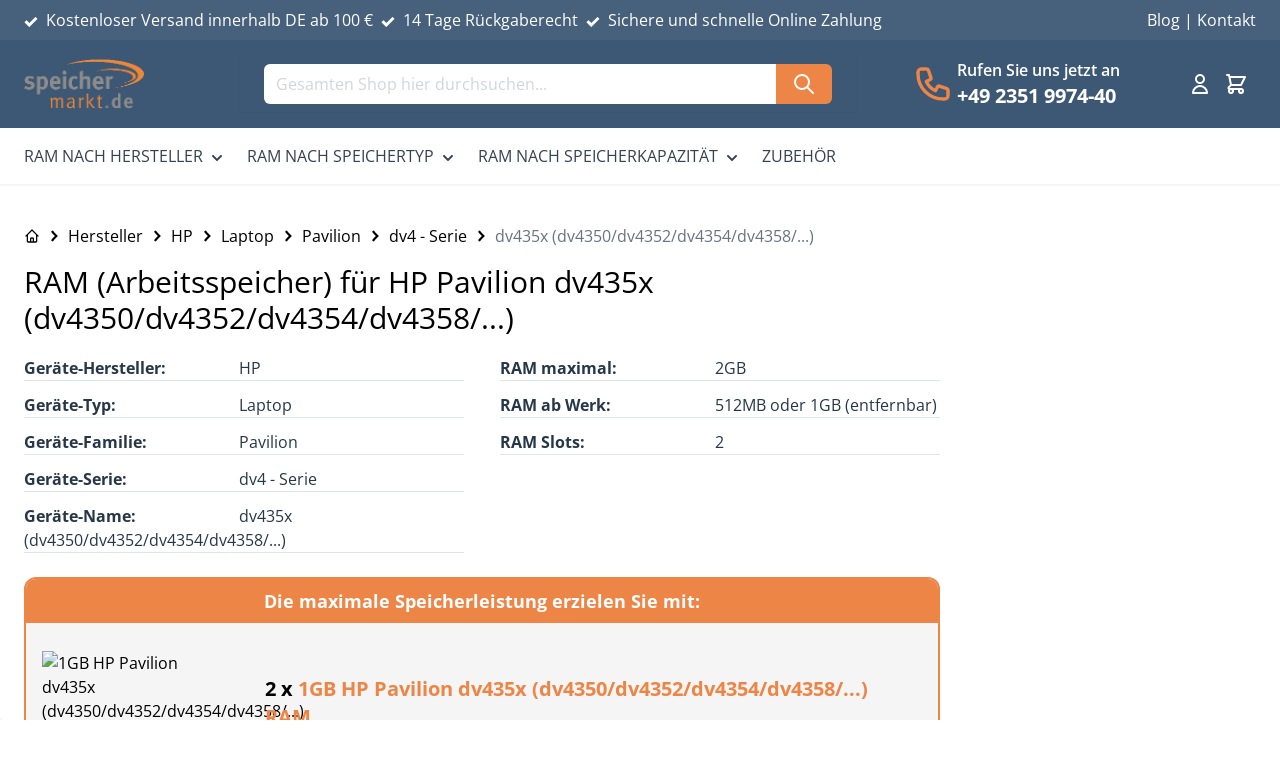

--- FILE ---
content_type: text/html; charset=UTF-8
request_url: https://www.speichermarkt.de/c/hp/laptop/pavilion/dv4-serie/dv435x-dv4350-dv4352-dv4354-dv4358/
body_size: 101095
content:
<!doctype html>
<html lang="de">
<head prefix="og: http://ogp.me/ns# category: http://ogp.me/ns/category#">
    <meta charset="utf-8"/>
<meta name="title" content="Arbeitsspeicher (RAM) für HP Pavilion dv435x (dv4350/dv4352/dv4354/dv4358/...) Laptop | speichermarkt.de"/>
<meta name="description" content="RAM (Arbeitsspeicher) für HP Pavilion dv435x (dv4350/dv4352/dv4354/dv4358/...). Bis zu 2GB RAM Upgrade &#10003; 100% kompatible Speicher &#10003; Hier bestellen!"/>
<meta name="robots" content="INDEX,FOLLOW"/>
<meta name="viewport" content="width=device-width, initial-scale=1 maximum-scale=1"/>
<title>Arbeitsspeicher (RAM) für HP Pavilion dv435x (dv4350/dv4352/dv4354/dv4358/...) Laptop | speichermarkt.de</title>
<link  rel="stylesheet" type="text/css"  media="all" href="https://www.speichermarkt.de/static/frontend/Younify/default/de_DE/Anowave_Ec/css/ec.css" />
<link  rel="stylesheet" type="text/css"  media="all" href="https://www.speichermarkt.de/static/frontend/Younify/default/de_DE/css/styles.css" />
<link  rel="stylesheet" type="text/css"  media="all" href="https://www.speichermarkt.de/static/frontend/Younify/default/de_DE/Amasty_ShopbyBase/css/chosen/chosen.css" />
<link rel="preload" as="font" crossorigin="anonymous" href="https://www.speichermarkt.de/static/frontend/Younify/default/de_DE/fonts/opensans/light/normal/OpenSans-Light.woff2" />
<link rel="preload" as="font" crossorigin="anonymous" href="https://www.speichermarkt.de/static/frontend/Younify/default/de_DE/fonts/opensans/light/italic/OpenSans-LightItalic.woff2" />
<link rel="preload" as="font" crossorigin="anonymous" href="https://www.speichermarkt.de/static/frontend/Younify/default/de_DE/fonts/opensans/regular/normal/OpenSans-Regular.woff2" />
<link rel="preload" as="font" crossorigin="anonymous" href="https://www.speichermarkt.de/static/frontend/Younify/default/de_DE/fonts/opensans/regular/italic/OpenSans-Italic.woff2" />
<link rel="preload" as="font" crossorigin="anonymous" href="https://www.speichermarkt.de/static/frontend/Younify/default/de_DE/fonts/opensans/medium/normal/OpenSans-Medium.woff2" />
<link rel="preload" as="font" crossorigin="anonymous" href="https://www.speichermarkt.de/static/frontend/Younify/default/de_DE/fonts/opensans/medium/italic/OpenSans-MediumItalic.woff2" />
<link rel="preload" as="font" crossorigin="anonymous" href="https://www.speichermarkt.de/static/frontend/Younify/default/de_DE/fonts/opensans/semibold/normal/OpenSans-SemiBold.woff2" />
<link rel="preload" as="font" crossorigin="anonymous" href="https://www.speichermarkt.de/static/frontend/Younify/default/de_DE/fonts/opensans/semibold/italic/OpenSans-SemiBoldItalic.woff2" />
<link rel="preload" as="font" crossorigin="anonymous" href="https://www.speichermarkt.de/static/frontend/Younify/default/de_DE/fonts/opensans/bold/normal/OpenSans-Bold.woff2" />
<link rel="preload" as="font" crossorigin="anonymous" href="https://www.speichermarkt.de/static/frontend/Younify/default/de_DE/fonts/opensans/bold/italic/OpenSans-BoldItalic.woff2" />
<link rel="preload" as="font" crossorigin="anonymous" href="https://www.speichermarkt.de/static/frontend/Younify/default/de_DE/fonts/opensans/extrabold/normal/OpenSans-ExtraBold.woff2" />
<link rel="preload" as="font" crossorigin="anonymous" href="https://www.speichermarkt.de/static/frontend/Younify/default/de_DE/fonts/opensans/extrabold/italic/OpenSans-ExtraBoldItalic.woff2" />
<link  rel="canonical" href="https://www.speichermarkt.de/c/hp/laptop/pavilion/dv4-serie/dv435x-dv4350-dv4352-dv4354-dv4358/" />
<link  rel="icon" type="image/x-icon" href="https://www.speichermarkt.de/media/favicon/stores/1/speichermarkt_favicon.png" />
<link  rel="shortcut icon" type="image/x-icon" href="https://www.speichermarkt.de/media/favicon/stores/1/speichermarkt_favicon.png" />
<link rel="preconnect" href="https://www.google-analytics.com"><link rel="preconnect" href="https://www.googletagmanager.com"><style type="text/css">
@media (min-width: 768px) {
    body .page-header.type2>.panel.wrapper {
        background-color: #3d5875;
    }
    body .page-header.type2 .block-search input {
        background-color: #fff;
        border-color: #ed8546;
    }
    body .page-header.type2 a,
    body .page-header.type2 .custom-block a,
    body .page-header.type2 a:hover,
    body .page-header.type2 .custom-block a:hover {
        color: #fff;
    }
    body .page-header.type2:not(.header-newskin) .minicart-wrapper .action.showcart .counter.qty {
        color: white;
    }
    body .page-header.type2 .nav-sections {
        background-color: #fff;
    }
    body header.page-header.sticky-header .nav-sections {
        background-color: #263749;
    }
    .cms-index-index.page-layout-1column .block.widget .products-grid .product-item {
        min-height: 579px;
    }
}
body .minicart-wrapper .block-minicart {
    border-top-color: #ed8546;
}
.widget-grid-container.products-grid .product-item-info .product-item-details .product-item-actions .tocart.disabled {
    font-size: 11px;
}
.product-item .product-item-photo {
    border: 0;
}
.minisearch #search {
    border-radius: 0;
}
</style>



<!--OMNO1mpqm8f991kTMDclJ0XxnYEscfxG-->
    <script data-ommit="true" nonce="dXhzNnI3Y3VtdnFmenVmcDRibmpuMXR0Mm9vbWFkc3c=">var AEC = (function(){return {add: function(context, dataLayer){let element = context, qty = 1, variants = [], variant = [], variant_attribute_option = [], items = [];document.querySelectorAll('input[name=qty]:checked, [name=qty]').forEach(element => {qty = element.value;});qty = Math.abs(qty);if (isNaN(qty)){qty = 1;}function closestForm(element) {while (element) {if (element.tagName === 'FORM') {return element;}element = element.parentElement;}return null;}const form = closestForm(context);if (form && typeof form.checkValidity === 'function') {if (!form.checkValidity()) {return true;}}if (!AEC.gtm()){if (element.dataset?.click){AEC.Time.track(dataLayer, AEC.Const.TIMING_CATEGORY_ADD_TO_CART, element.dataset?.name, element.dataset?.category);(click => {new Function(click)();})(element.dataset?.click);}return true;}if(element.dataset?.configurable){document.querySelectorAll('[name^="super_attribute"]').forEach(attribute => {if (attribute.matches('select')){var name = attribute.getAttribute('name'), id = name.substring(name.indexOf('[') + 1, name.lastIndexOf(']'));if (attribute.selectedIndex){var option = attribute.options[attribute.selectedIndex];if (option){variants.push({id: id,option: option.label,text: option.text});}}}if (attribute.matches('input') && -1 != attribute.type.indexOf('radio')){if (attribute.parentNode.classList.contains('swatch-option-selected') || attribute.checked){Object.entries(AEC.SUPER).forEach(([key, super_attribute]) => {if (-1 != attribute.name.indexOf("super_attribute[" + super_attribute.id + "]")){let variant = {id: super_attribute.id,text:super_attribute.label,option: attribute.value};variants.push(variant);}});}}});/** * Colour Swatch support */if (!variants.length){Object.entries(AEC.SUPER).forEach(([key, attribute]) => {var swatch = document.querySelectorAll('div[attribute-code="' + attribute.code + '"], div[data-attribute-code="' + attribute.code + '"]');swatch.forEach(element => {let variant = {id: attribute.id,text:'',option: null};var select = element.querySelector('select');if (select){if (select.selectedIndex){var option = select.options[select.selectedIndex];if (option){variant.text = option.text;variant.option = option.value;}}}else {var span = element.querySelector('span.swatch-attribute-selected-option');if (span){variant.text = span.innerHTML;variant.option = span.parentNode.dataset.optionSelected;}}variants.push(variant);});});}if (!variants.length){AEC.EventDispatcher.trigger('ec.variants', variants);}var SUPER_SELECTED = [];for (var i = 0, l = variants.length; i < l; i++){for (var a = 0, b = AEC.SUPER.length; a < b; a++){if (AEC.SUPER[a].id == variants[i].id){var text = variants[i].text;if (AEC.useDefaultValues){AEC.SUPER[a].options.forEach(option => {if (parseInt(option.value_index) == parseInt(variants[i].option)){if (option.hasOwnProperty('admin_label')){text = option.admin_label;}else if (option.hasOwnProperty('store_label')){text = option.store_label;}}});}variant.push([AEC.SUPER[a].label,text].join(AEC.Const.VARIANT_DELIMITER_ATT));let tier_price = Number.parseFloat(element.dataset?.price).toFixed(2);Object.entries(AEC.CONFIGURABLE_SIMPLES).forEach(([key, simple]) => {    if (simple.hasOwnProperty('configurations'))    {    Object.entries(simple.configurations).forEach(([key, configuration]) => {if (configuration.label === variants[i].option){let prices = [];Object.entries(simple.price_tier).forEach(([key, tier]) => {if (parseInt(qty) >= parseInt(tier.price_qty)){prices.push(Number.parseFloat(tier.price));}});if (prices.length){tier_price = prices.sort(function(a,b) { return a < b; }).pop();}}});    }});variant_attribute_option.push({attribute: variants[i].id,option: variants[i].option,price:tier_price});}}}if (!variant.length){if (element.dataset?.click){AEC.Time.track(dataLayer, AEC.Const.TIMING_CATEGORY_ADD_TO_CART, element.dataset?.name, element.dataset?.category);(click => {new Function(click)();})(element.dataset?.click);}return true;}}if (element.dataset?.grouped){for (var u = 0, y = window.G.length; u < y; u++){let field = document.querySelector('[name="super_group[' + window.G[u].id + ']"]');if (field){(qty => {if (qty){let item = {'item_name': window.G[u].item_name,'item_id':     window.G[u].item_id,'price': window.G[u].price,'category': window.G[u].category,'item_brand':window.G[u].item_brand,'quantity': qty};Object.assign(item, item, AEC.GA4.transformCategories(element.dataset?.category));items.push(item);}})(Math.abs(field.value));}}}else{let price = Number.parseFloat(element.dataset?.price);if (element.dataset?.hasOwnProperty('selection')){let selection = parseInt(element.dataset?.selection);Object.entries(AEC.CONFIGURABLE_SIMPLES).forEach(([key, simple]) => {if (key == selection){if (simple.hasOwnProperty('price_tier')){Object.entries(simple.configurations).forEach(([key, configuration]) => {let prices = [];Object.entries(simple.price_tier).forEach(([key, tier]) => {if (parseInt(qty) >= parseInt(tier.price_qty)){prices.push(Number.parseFloat(tier.price));}});if (prices.length){price = prices.sort(function(a,b) { return a < b; }).pop();}});}}});}let item = {item_name: element.dataset?.name,item_id:     1 === parseInt(element.dataset?.useSimple) ? element.dataset?.simpleId : element.dataset?.id,item_id_numeric:parseInt(element.dataset?.numeric),price: price,item_brand:element.dataset?.brand,item_variant:variant.join(AEC.Const.VARIANT_DELIMITER),variants:variants,category:element.dataset?.category,quantity: qty,currency:AEC.currencyCode,remarketingAdwordsId: element.dataset?.remarketingAdwordsId,remarketingFacebookId: element.dataset?.remarketingFacebookId,google_business_vertical:element.dataset?.googleBusinessVertical,index: 0};Object.assign(item, item, AEC.GA4.transformCategories(element.dataset?.category));items.push(item);}let value_combined = 0;for (var i = 0, l = items.length; i < l; i++){value_combined += (Number.parseFloat(items[i].price) * Number.parseInt(items[i].quantity));(function(item){Object.entries(AEC.parseJSON(element.dataset?.attributes)).forEach(([key, value]) => {item[key] = value;});let options = [];Object.entries(AEC.parseJSON(element.dataset?.options)).forEach(([key, name]) => {let option = document.querySelector('[name="options[' + key + ']"]'), value = null;if (!option){option = document.querySelector('[name="options[' + key + '][]"]');}switch(true){case option instanceof HTMLInputElement: case option instanceof HTMLTextAreaElement: value = option.value;break;case option instanceof HTMLSelectElement: value = option.options[option.selectedIndex].text;break;}if (value){options.push({ name: name, value: value });}});if (options.length){item['options'] = options;}})(items[i]);}var data = {'event':'add_to_cart','eventLabel': element.dataset?.name,'ecommerce': {'currency': AEC.currencyCode,'value':value_combined,'item_list_id': element.dataset?.list,'item_list_name': element.dataset?.list,'items': items,'options': variant_attribute_option},'currentStore': element.dataset?.store};if (AEC.useDefaultValues){data['currentStore'] = AEC.storeName;}/** * Notify listeners */this.EventDispatcher.trigger('ec.add.data', data);/** * Track event */AEC.CookieConsent.queue(() => {AEC.Cookie.add(data).push(dataLayer);/** * Track time  */AEC.Time.track(dataLayer, AEC.Const.TIMING_CATEGORY_ADD_TO_CART, element.dataset?.name, element.dataset?.category);}).process();/** * Save backreference */if (AEC.localStorage){(function(items){for (var i = 0, l = items.length; i < l; i++){AEC.Storage.reference().set({id: items[i].item_id,category: items[i].category});}})(items);}if (AEC.facebook){if ("function" === typeof fbq){(function(product, items, fbq){var content_ids = [], price = 0;for (var i = 0, l = items.length; i < l; i++){content_ids.push(items[i].remarketingFacebookId ?? items[i].item_id);price += parseFloat(items[i].price);}(function(callback){if (AEC.Const.COOKIE_DIRECTIVE){AEC.CookieConsent.queue(callback).process();}else {callback.apply(window,[]);}})((function(product, content_ids, price){return function(){if ('undefined' === typeof variants){variants = [];}fbq('track', 'AddToCart', {content_name: product,content_ids: content_ids,content_type: !variants.length ? 'product' : 'product_group',value: price,currency: AEC.currencyCode}, { eventID: AEC.UUID.generate({ event: 'AddToCart'})});};})(product, content_ids, price));})(element.dataset?.name, items, fbq);}}if (AEC.tiktok){if ('undefined' !== typeof ttq){(function(product, items, ttq){var contents = [], price = 0;for (var i = 0, l = items.length; i < l; i++){contents.push({content_id: items[i].item_id,content_name: items[i].item_name,quantity: items[i].quantity,brand:     items[i].item_brand,price: items[i].price});price += parseFloat(items[i].price);}(function(callback){if (AEC.Const.COOKIE_DIRECTIVE){AEC.CookieConsent.queue(callback).process();}else {callback.apply(window,[]);}})((function(product, content_ids, price){return function(){AEC.TikTok.event('AddToCart', {contents: contents,content_type:'product',value: price,currency: AEC.currencyCode,}, { event_id: AEC.UUID.generate({ event: 'AddToCart'})});};})(product, contents, price));})(element.dataset?.name, items, ttq);}}if (element.dataset?.click){(click => {new Function(click)();})(element.dataset?.click);}return true;},addSwatch: function(context,dataLayer){var element = context;if (window.jQuery) {  jQuery(document).on('ajax:addToCart', function(){var attributes = [];Object.entries(AEC.parseJSON(element.dataset?.swatch)).forEach(([key, value]) => {attributes.push(value);});var option = document.querySelector('.swatch-option.selected');if (!option){let form = jQuery(element).parents('form:first');if (form){let selected = [];Object.entries(attributes).forEach(([key, value]) => {let e = form.find('input[name="super_attribute[' + value.attribute_id + ']"]');if (e.length > 0){if (e.get(0).dataset.hasOwnProperty('label')){let a = e.get(0).dataset.label;let b = value.attribute_label;selected.push([b,a].join(AEC.Const.VARIANT_DELIMITER_ATT));}else if(e.get(0).dataset.hasOwnProperty('attrName')){let a = e.get(0).value;let b = value.attribute_label;selected.push([b,a].join(AEC.Const.VARIANT_DELIMITER_ATT));}}});variant = [selected].join(AEC.Const.VARIANT_DELIMITER);}}else {variant = [[attributes[0].attribute_label, option.getAttribute('aria-label')].join(AEC.Const.VARIANT_DELIMITER_ATT)].join(AEC.Const.VARIANT_DELIMITER);}let item =  {item_name: element.dataset?.name,item_id: element.dataset?.id,item_id_numeric:parseInt(element.dataset?.numeric),price: element.dataset?.price,category: element.dataset?.category,item_brand:element.dataset?.brand,item_variant:variant,item_list_name: element.dataset?.list,item_list_id: element.dataset?.list,quantity: 1,index:element.dataset?.position};Object.assign(item, item, AEC.GA4.transformCategories(element.dataset?.category));/** * Track event */AEC.Cookie.add({event: 'add_to_cart',currency:AEC.currencyCode,eventLabel: element.dataset?.name,item_list_id: element.dataset?.list,item_list_name: element.dataset?.list,ecommerce: {items: [item]},currentStore: element.dataset?.store}).push(dataLayer);/** * Track time  */AEC.Time.track(dataLayer, AEC.Const.TIMING_CATEGORY_ADD_TO_CART, element.dataset?.name, element.dataset?.category);});}return true;},click: function(context,dataLayer){var element = context;if (!AEC.gtm()){AEC.Time.track(dataLayer, AEC.Const.TIMING_CATEGORY_PRODUCT_CLICK, element.dataset?.name, element.dataset?.category);return true;}var item = {item_name: element.dataset?.name,item_id: element.dataset?.id,item_id_numeric:parseInt(element.dataset?.numeric),price: element.dataset?.price,item_brand:element.dataset?.brand,quantity: element.dataset?.quantity,index:element.dataset?.position,category:element.dataset?.category,currency:AEC.currencyCode};Object.entries(AEC.parseJSON(element.dataset?.attributes)).forEach(([key, value]) => {item[key] = value;});Object.assign(item, item, AEC.GA4.augmentCategories(item));var data = {event: 'select_item',eventLabel: element.dataset?.name,item_list_id: element.dataset?.list, item_list_name: element.dataset?.list,ecommerce: {items: [item]},         currentStore: element.dataset?.store};/** * Push data */AEC.CookieConsent.queue(() => {AEC.Cookie.click(data).push(dataLayer);}).process();/** * Track time  */AEC.Time.track(dataLayer, AEC.Const.TIMING_CATEGORY_PRODUCT_CLICK, element.dataset?.name, element.dataset?.category);if (element.dataset?.click){(click => {new Function(click)();})(element.dataset?.click);}return true;},remove: function(context, dataLayer, event){var element = context;if (!AEC.gtm()){AEC.Time.track(dataLayer, AEC.Const.TIMING_CATEGORY_REMOVE_FROM_CART, element.dataset?.name, element.dataset?.category);}var item = {item_name: element.dataset?.name,item_id: element.dataset?.id,item_id_numeric: parseInt(element.dataset?.numeric),price: parseFloat(element.dataset?.price),category: element.dataset?.category,item_brand:element.dataset?.brand,quantity: element.dataset?.quantity,currency: AEC.currencyCode};Object.entries(AEC.parseJSON(element.dataset?.attributes)).forEach(([key, value]) => {item[key] = value;});Object.assign(item, item, AEC.GA4.augmentCategories(item));var data = {event: 'remove_from_cart',eventLabel: element.dataset?.name,ecommerce: {item_list_id:  element.dataset?.list,item_list_name:  element.dataset?.list,items: [item]}};AEC.EventDispatcher.trigger('ec.remove.data', data);let executor = element =>{let params = {action:null};if (element.dataset?.hasOwnProperty('post')){params = AEC.parseJSON(element.dataset?.post);}else if (element.dataset?.hasOwnProperty('postAction')){params = AEC.parseJSON(element.dataset?.postAction);}async function getFormKey() {if ('cookieStore' in window) {const cookie = await cookieStore.get('form_key');return cookie?.value || null;}const cookies = Object.fromEntries(document.cookie.split('; ').map(cookie => {const [name, value] = cookie.split('=');return [decodeURIComponent(name), decodeURIComponent(value)];}));return cookies['form_key'] || null;}getFormKey().then(formKey => {let form = document.createElement("form");form.setAttribute('method', 'post');form.setAttribute('action', params.action);if (params.hasOwnProperty('data')){params.data['form_key'] = formKey;Object.entries(params.data).forEach(([name, value]) => {let input = document.createElement('input');input.setAttribute('type', 'text');input.setAttribute('name',  name);input.setAttribute('value', value);form.append(input);});}document.querySelector("body").appendChild(form);form.submit();});};if (AEC.Message.confirm){if (typeof require !== "undefined" && typeof require === "function") {require(['Magento_Ui/js/modal/confirm'], function(confirmation) {confirmation({title: AEC.Message.confirmRemoveTitle,content: AEC.Message.confirmRemove,actions: {confirm: function(){/** * Track event */AEC.Cookie.remove(data).push(dataLayer);/** * Track time  */AEC.Time.track(dataLayer, AEC.Const.TIMING_CATEGORY_REMOVE_FROM_CART, element.dataset?.name);/** * Execute standard data-post */executor(element);},cancel: function(){return false;},always: function(){return false;}}});});}else {if (typeof Alpine !== "undefined") {return true;}}}else {/** * Track event */AEC.Cookie.remove(data).push(dataLayer);/** * Track time  */AEC.Time.track(dataLayer, AEC.Const.TIMING_CATEGORY_REMOVE_FROM_CART, element.dataset?.name);executor(element);}return false;},wishlist: function(context, dataLayer){var element = context;if (!AEC.gtm()){/** * Track time  */AEC.Time.track(dataLayer, AEC.Const.TIMING_CATEGORY_PRODUCT_WISHLIST, element.dataset?.name,'Wishlist');return true;}let attributes = JSON.parse(element.dataset?.eventAttributes);/** * Track event */AEC.Cookie.wishlist({event: element.dataset?.event,eventLabel: element.dataset?.eventLabel,ecommerce: {items: attributes.items}}).push(dataLayer);return true;},wishlistRemove: function(context, dataLayer){var element = context;if (!AEC.gtm()){/** * Track time  */AEC.Time.track(dataLayer, AEC.Const.TIMING_CATEGORY_PRODUCT_WISHLIST, element.dataset?.name,'Wishlist');return true;}let attributes = JSON.parse(element.dataset?.eventAttributes);/** * Track event */AEC.Cookie.wishlistRemove({event: element.dataset?.event,eventLabel: element.dataset?.eventLabel,ecommerce: {items: attributes.items}}).push(dataLayer);return true;},compare: function(context, dataLayer){var element = context;if (!AEC.gtm()){/** * Track time  */AEC.Time.track(dataLayer, AEC.Const.TIMING_CATEGORY_PRODUCT_COMPARE, element.dataset?.name,'Compare');return true;}let attributes = JSON.parse(element.dataset?.eventAttributes);AEC.Cookie.compare({event: element.dataset?.event,eventLabel: element.dataset?.eventLabel,ecommerce: {items: attributes.items}}).push(dataLayer);return true;},Bind: (function(){return {apply: function(parameters){/** * Merge persistent storage */AEC.Persist.merge();/** * Push private data */AEC.Cookie.pushPrivate();document.addEventListener('DOMContentLoaded',() => {document.body.addEventListener('catalogCategoryAddToCartRedirect', () => {dataLayer.push({event: AEC.Const.CATALOG_CATEGORY_ADD_TO_CART_REDIRECT_EVENT});});});if (parameters){if (parameters.performance){if (window.performance){window.onload = function(){setTimeout(function(){    var time = performance.timing.loadEventEnd - performance.timing.responseEnd;        var timePayload =     {    'event':'performance',    'performance':    {    'timingCategory':'Load times',    'timingVar':'load',    'timingValue': (time % 60000)    }    };        switch(window.google_tag_params.ecomm_pagetype)    {    case 'home':        timePayload.performance.timingLabel = 'Home';        AEC.CookieConsent.queue(() =>             {            dataLayer.push(timePayload);            }).process();        break;    case 'product':        timePayload.performance.timingLabel = 'Product';        AEC.CookieConsent.queue(() =>             {            dataLayer.push(timePayload);            }).process();        break;        case 'category':        timePayload.performance.timingLabel = 'Category';        AEC.CookieConsent.queue(() =>             {            dataLayer.push(timePayload);            }).process();        break;    }    }, 0);};}}}return this;}};})(),Time: (function(){var T = {event: 'trackTime',timingCategory:'',timingVar:'',timingValue:-1,timingLabel:''};var time = new Date().getTime();return {track: function(dataLayer, category, variable, label){T.timingValue = (new Date().getTime()) - time;if (category){T.timingCategory = category;}if (variable){T.timingVar = variable;}if (label){T.timingLabel = label;}dataLayer.push(T);},trackContinue: function(dataLayer, category, variable, label){this.track(dataLayer, category, variable, label);time = new Date().getTime();}};})(),Persist:(function(){var DATA_KEY = 'persist'; var proto = 'undefined' != typeof Storage ? {push: function(key, entity){/** * Get data */var data = this.data();/** * Push data */data[key] = entity;/** * Save to local storage */localStorage.setItem(DATA_KEY, JSON.stringify(data));return this;},data: function(){var data = localStorage.getItem(DATA_KEY);if (null !== data){return JSON.parse(data);}return {};},merge: function(){var data = this.data();var push = {persist: {}};for (var i in data){push.persist[i] = data[i];}dataLayer.push(push);return this;},clear: function(){/** * Reset private local storage */localStorage.setItem(DATA_KEY,JSON.stringify({}));return this;}} : {push: function(){}, merge: function(){},clear: function(){}};/** * Constants */proto.CONST_KEY_PROMOTION = 'persist_promotion';return proto;})(),Checkout: (function(){return {init: false,data: {},tracked: {},getData: function(){return this.data;},getPayload: function(){if (this.data && this.data.hasOwnProperty('payload')){return this.data.payload;}return {error: 'Missing checkout payload data'};},step: function(previous, current, currentCode){if (!this.init){return this.fail('Step tracking requires a checkout page.');}if (this.data && this.data.hasOwnProperty('ecommerce')){this.data.ecommerce['step'] = ++current;/** * Notify listeners */AEC.EventDispatcher.trigger('ec.checkout.step.data', this.data);/** * Track checkout step */AEC.Cookie.checkout(this.data).push(dataLayer);}return this;},stepOption: function(step, option){if (!option){return this;}if (!this.init){return this.fail('Step option tracking requires a checkout page.');}if (!option.toString().length){return this;}var data = {    'event': 'checkoutOption',    'ecommerce':     {    'checkout_option':     {    'actionField':     {    'step': step,    'option': option    }    }    }        };/** * Notify listeners */AEC.EventDispatcher.trigger('ec.checkout.step.option.data', data);/** * Track checkout option */AEC.CookieConsent.queue(() => {AEC.Cookie.checkoutOption(data).push(dataLayer);}).process();return this;},fail: function(message){console.log(message);return this;}};})(),Cookie: (function(){return {data: null,privateData: null,reset: function(){if (AEC.reset){dataLayer.push({ ecommerce: null });}return dataLayer;},push: function(dataLayer, consent){consent = typeof consent !== 'undefined' ? consent : true;if (this.data){this.reset().push(this.data);/** * Reset data to prevent further push */this.data = null;}return this;},pushPrivate: function(){var data = this.getPrivateData();if (data){dataLayer.push({privateData: data});}return this;},augment: function(products){/** * Parse data & apply local reference */var reference = AEC.Storage.reference().get();if (reference){for (var i = 0, l = products.length; i < l; i++){for (var a = 0, b = reference.length; a < b; a++){if (products[i].item_id.toString().toLowerCase() === reference[a].id.toString().toLowerCase()){products[i].category = reference[a].category;}}}}products.forEach(product => {if (product.hasOwnProperty('category')){let categories = product.category.split(/\//);if (categories.length){let index = 2;categories.forEach(category => {product['item_category' + index] = category;});}}});return products;},click: function(data){AEC.EventDispatcher.trigger('ec.cookie.click.data', data);this.data = data;return this;},add: function(data){AEC.EventDispatcher.trigger('ec.cookie.add.data', data);this.data = data;return this;},remove: function(data){AEC.EventDispatcher.trigger('ec.cookie.remove.item.data', data);this.data = data;if (AEC.localStorage){this.data.ecommerce.items = this.augment(this.data.ecommerce.items);}return this;},compare: function(data){AEC.EventDispatcher.trigger('ec.cookie.compare.data', data);this.data = data;return this;},wishlist: function(data){AEC.EventDispatcher.trigger('ec.cookie.wishlist.data', data);this.data = data;return this;},wishlistRemove: function(data){AEC.EventDispatcher.trigger('ec.cookie.wishlist.remove.data', data);this.data = data;return this;},update: function(data){AEC.EventDispatcher.trigger('ec.cookie.update.item.data', data);this.data = data;return this;},visitor: function(data){AEC.EventDispatcher.trigger('ec.cookie.visitor.data', data);this.data = (function(data, privateData){if (privateData){if (privateData.hasOwnProperty('visitor')){data.visitorId    = privateData.visitor.visitorId;data.visitorLoginState = privateData.visitor.visitorLoginState;}}return data;})(data, AEC.Cookie.getPrivateData());return this;},detail: function(data){AEC.EventDispatcher.trigger('ec.cookie.detail.data', data);this.data = data;return this;},purchase: function(data){AEC.EventDispatcher.trigger('ec.cookie.purchase.data', data);this.data = data;if (AEC.localStorage){this.data.ecommerce.purchase.items = this.augment(this.data.ecommerce.purchase.items);}return this;},impressions: function(data){AEC.EventDispatcher.trigger('ec.cookie.impression.data', data);this.data = data;return this;},checkout: function(data){AEC.EventDispatcher.trigger('ec.cookie.checkout.step.data', data);this.data = data;if (AEC.localStorage){this.data.ecommerce.items = this.augment(this.data.ecommerce.items);}return this;},checkoutOption: function(data){AEC.EventDispatcher.trigger('ec.cookie.checkout.step.option.data', data);this.data = data;return this;},promotion: function(data){AEC.EventDispatcher.trigger('ec.cookie.promotion.data', data);this.data = data;return this;},promotionClick: function(data, element){AEC.EventDispatcher.trigger('ec.cookie.promotion.click', data,    {element: element   });this.data = data;return this;},remarketing: function(data){AEC.EventDispatcher.trigger('ec.cookie.remarketing.data', data);this.data = data;return this;},getPrivateData: function(){if (!this.privateData){var cookie = this.get('privateData');if (cookie){this.privateData = this.parse(cookie);}}return this.privateData;},set: function(name, value, days){if (!days){days = 30;} let date = new Date();                        date.setTime(date.getTime() + (days * 24 * 60 * 60 * 1000));        document.cookie = name + "=" + encodeURIComponent(value) + "; expires=" + date.toGMTString() + "; path=/; domain=" + AEC.Const.COOKIE_DOMAIN;                return this;},get: function(name){var start = document.cookie.indexOf(name + "="), len = start + name.length + 1;if ((!start) && (name != document.cookie.substring(0, name.length))) {    return null;}if (start == -1) {return null;}var end = document.cookie.indexOf(String.fromCharCode(59), len);if (end == -1) {end = document.cookie.length;}return decodeURIComponent(document.cookie.substring(len, end));},unset: function(name) {                   document.cookie = name + "=" + "; path=/; expires=" + (new Date(0)).toUTCString();                                return this;            },parse: function(json){var json = decodeURIComponent(json.replace(/\+/g, ' '));                return JSON.parse(json);}};})(),CookieConsent: (function(){return {scripts: [],chain: {},endpoints:{},cookies: {},consent: [],config: {},nonce: {},widget: {display: false,color: 'rgba(0,0,0,1)',colorEnd: 'rgba(0,0,0,1)'},queue: function(callback, event){event = typeof event !== 'undefined' ? event : AEC.Const.COOKIE_DIRECTIVE_CONSENT_GRANTED_EVENT;if (!this.chain.hasOwnProperty(event)){this.chain[event] = [];}switch(AEC.Const.COOKIE_DIRECTIVE_ENGINE){case 4:callback = (callback => {return function(){/** * Chnage to dispatch event only when Onetrust is loaded */if (false){if ('undefined' !== typeof OneTrust){OneTrust.OnConsentChanged(() => {callback.apply(this);});if (window.OnetrustActiveGroups){let groups = window.OptanonActiveGroups.split(',').filter(String);if (groups.includes('C0001','C0002','C0003','C0004','C0005')){callback.apply(this);}}}}else {callback.apply(this);}}})(callback);break;}this.chain[event].push(callback);return this;},dispatch: function(consent){/** * Essential cookies */AEC.Const.COOKIE_DIRECTIVE_CONSENT_GRANTED = true;/** * Push consent to dataLayer */dataLayer.push(consent);return this.process(consent.event);},process: function(event){event = typeof event !== 'undefined' ? event : AEC.Const.COOKIE_DIRECTIVE_CONSENT_GRANTED_EVENT;if (this.getConsent(event)){this.dequeue(event);}else if (AEC.Const.COOKIE_DIRECTIVE_OVERRIDE_DECLINE){this.dequeue(event);}else {if (4 === AEC.Const.COOKIE_DIRECTIVE_ENGINE){/** * Chnage to dispatch event only when Onetrust is loaded */if (false){(event => {window.addEventListener('onetrust_loaded', e => {if (this.getConsent(event)){this.dequeue(event);}});})(event);}else {this.dequeue(event);}}}return this;},dequeue: function(event){if (this.chain.hasOwnProperty(event)){try {let response;this.chain[event].forEach(fn => {response = fn.apply(this,[]);});}catch (e){console.debug(e);}this.chain[event] = [];}return this;},getConsent: function(event){switch(AEC.Const.COOKIE_DIRECTIVE_ENGINE){case 0:if (!AEC.Const.COOKIE_DIRECTIVE){return true;}break;case 1: if (1 == AEC.Cookie.get(event)){return true;}if (this.consent.includes(event)){return true;}break;case 4:if (window.OnetrustActiveGroups){let groups = window.OptanonActiveGroups.split(',').filter(String);if (groups.includes('C0001','C0002','C0003','C0004','C0005')){return true;}}break;default: return true;}return false;},updateConsent: function(){(segments => {let grant = [];for (var i = 0, l = segments.length; i < l;i++){if (1 == AEC.Cookie.get(segments[i])){grant.push(segments[i]);}}if (grant.length){AEC.CookieConsent.acceptGoogleConsent(grant).getWidget();grant.forEach(segment => {AEC.CookieConsent.acceptConsent(segment);});}})(AEC.Const.COOKIE_DIRECTIVE_SEGMENT_MODE_EVENTS);return this;},acceptGoogleConsent: function(segments){if ('function' === typeof gtag){const consentMode = true === AEC.Const.COOKIE_DIRECTIVE_SEGMENT_MODE ? {ad_storage: -1 !== segments.indexOf('cookieConsentMarketingGranted')? 'granted' : 'denied',security_storage:-1 !== segments.indexOf('cookieConsentGranted')? 'granted' : 'denied',functionality_storage:-1 !== segments.indexOf('cookieConsentGranted')   ? 'granted' : 'denied',personalization_storage:-1 !== segments.indexOf('cookieConsentPreferencesGranted') ? 'granted' : 'denied',analytics_storage:-1 !== segments.indexOf('cookieConsentAnalyticsGranted')? 'granted' : 'denied',ad_user_data:    -1 !== segments.indexOf('cookieConsentUserdata')? 'granted' : 'denied',ad_personalization:    -1 !== segments.indexOf('cookieConsentPersonalization')? 'granted' : 'denied'} : {ad_storage: 'granted',security_storage:'granted',functionality_storage:'granted',personalization_storage:'granted',analytics_storage:'granted',ad_user_data:'granted',ad_personalization:'granted'};/** * Update consent */gtag('consent','update',consentMode);/** * Update localStorage */        localStorage.setItem('consentMode', JSON.stringify(consentMode));                /**         * Dispatch custom event         */        window.dispatchEvent(new CustomEvent("consent_accept", { detail: { consentMode: consentMode, segments: segments } }));}return this;},finish: function(){let segments = [];AEC.Const.COOKIE_DIRECTIVE_SEGMENT_MODE_EVENTS.forEach(segment => {if (this.getConsent(segment)){segments.push(segment);}});this.pickup({detail: {segments: segments}});},acceptConsent: function(event){return this.dispatch({ event:event });},declineConsent: function(event){return this.dispatch({ event:event });},declineGoogleConsent: function(){if ('function' === typeof gtag){const consentMode = {ad_storage: 'denied',security_storage:'denied',functionality_storage:'denied',personalization_storage:'denied',analytics_storage:'denied',ad_user_data:'denied',ad_personalization:'denied'};/** * Update consent */gtag('consent','update',consentMode);/** * Update localStorage */        localStorage.setItem('consentMode', JSON.stringify(consentMode));        /**         * Dispatch custom event         */        window.dispatchEvent(new CustomEvent("consent_decline",{ detail: { consentMode: consentMode } }));}return this;},setEndpoints: function(endpoints){this.endpoints = endpoints;return this;},getConsentDialog: function(dataLayer){if (1 == AEC.Cookie.get(AEC.Const.COOKIE_DIRECTIVE_CONSENT_DECLINE_EVENT)){AEC.CookieConsent.declineGoogleConsent([AEC.Const.COOKIE_DIRECTIVE_CONSENT_DECLINE_EVEN]).getWidget();return this;}if (1 != AEC.Cookie.get(AEC.Const.COOKIE_DIRECTIVE_CONSENT_GRANTED_EVENT)){this.renderConsentDialog(dataLayer);}else {AEC.CookieConsent.getWidget();}return this;},closeConsentDialog: function(directive){directive.remove();this.getWidget();return this;},renderConsentDialog: function(dataLayer){let template = document.querySelector('template[data-consent]');(endpoints => {var directive = (body => {body.insertAdjacentHTML('beforeend', template.innerHTML);return body.lastElementChild;})(document.body);let uuid = AEC.Cookie.get('cookieUuid');if (uuid){directive.querySelector('[data-consent-uuid').innerHTML = uuid;}let check_default = Number(directive.dataset.check);directive.querySelectorAll('input[type=checkbox][data-consent]').forEach(checkbox => {checkbox.checked = AEC.CookieConsent.getConsent(checkbox.dataset.consent) ? true : (!uuid && check_default ? true : false);});directive.querySelector('[data-consent-uuid-wrapper]').style.display = uuid ? 'block' : 'none';(directive => {let listener = event => {if (event.key === 'Escape')         {        AEC.CookieConsent.closeConsentDialog(directive).acquireProxyCookies();        }};document.addEventListener('keydown', event => {listener(event);document.removeEventListener('keydown', listener);});})(directive);directive.querySelectorAll('a.customize').forEach(element => {let customize = directive.querySelector('.ec-gtm-cookie-directive-customize');element.addEventListener('click', event => {if ('block' === customize.style.display){directive.querySelector('a.action.accept').style.display = 'none';customize.style.display = 'none';}else {directive.querySelector('a.action.accept').style.display = 'block';customize.style.display = 'block';}event.target.innerHTML = 'block' === customize.style.display ? event.target.dataset.hide : event.target.dataset.show;});});directive.querySelectorAll('a.ec-gtm-cookie-directive-note-toggle').forEach(element => {element.addEventListener('click', event => {if ('block' === event.target.nextElementSibling.style.display){event.target.nextElementSibling.style.display = 'none';}else {directive.querySelectorAll('.ec-gtm-cookie-directive-note').forEach(note => {note.previousElementSibling.innerHTML = note.previousElementSibling.dataset.show;note.style.display = 'none';});event.target.nextElementSibling.style.display = 'block';}event.target.innerHTML = 'block' === event.target.nextElementSibling.style.display ? event.target.dataset.hide : event.target.dataset.show;});});directive.querySelectorAll('a.accept').forEach(element => {element.addEventListener('click', event => {event.target.text = event.target.dataset.confirm;var grant = [...directive.querySelectorAll('[name="cookie[]"]:checked')].map(element => { return element.value });grant.unshift('cookieConsentGranted');AEC.CookieConsent.acceptGoogleConsent(grant);AEC.Request.post(endpoints.cookie, { cookie: grant }, response => {Object.keys(response).forEach(event => {AEC.CookieConsent.acceptConsent(event);});AEC.CookieConsent.closeConsentDialog(directive).acquireProxyCookies();});});});directive.querySelectorAll('a.accept-all').forEach(element => {element.addEventListener('click', event => {event.target.text = event.target.dataset.confirm;[...directive.querySelectorAll('[name="cookie[]"]')].forEach(element => {element.checked = true;});var grant = [...directive.querySelectorAll('[name="cookie[]"]:checked')].map(element => { return element.value });grant.unshift('cookieConsentGranted');AEC.CookieConsent.acceptGoogleConsent(grant);AEC.Request.post(endpoints.cookie, { cookie: grant }, response => {Object.keys(response).forEach(event => {AEC.CookieConsent.acceptConsent(event);});AEC.CookieConsent.closeConsentDialog(directive).acquireProxyCookies();});});});directive.querySelectorAll('a.decline').forEach(element => {element.addEventListener('click', event => {[...directive.querySelectorAll('[name="cookie[]"]')].forEach(element => {element.checked = false;});AEC.CookieConsent.declineGoogleConsent();AEC.Request.post(endpoints.cookie, { decline: true }, response => {Object.keys(response).forEach(event => {AEC.CookieConsent.declineConsent(event);});AEC.CookieConsent.closeConsentDialog(directive).acquireProxyCookies();});});});directive.querySelectorAll('a.close').forEach(element => {element.style.display = AEC.Const.COOKIE_DIRECTIVE_CONSENT_GRANTED ? 'block' : 'none';element.addEventListener('click', event => {AEC.CookieConsent.closeConsentDialog(directive).acquireProxyCookies();});});})(this.endpoints);return this;},acquireProxyCookies: function(){if (!this.config.acquire){return this;}const acquire = localStorage.getItem("acquire");if (!acquire){(context => {setTimeout(() => {const cookies = Object.fromEntries(document.cookie.split(';').map(s => s.trim()).filter(Boolean).map(pair => {const i = pair.indexOf('=');const k = i > -1 ? pair.slice(0, i) : pair;const v = i > -1 ? pair.slice(i + 1) : '';try { return [decodeURIComponent(k), decodeURIComponent(v)]; }catch { return [k, v]; }}));Object.entries(cookies).forEach(([name, value]) => {if (!context.cookies.hasOwnProperty(name)){context.cookies[name] = true;}});AEC.Request.post(context.endpoints.cookieConsent, { cookies: context.cookies }, response => {return true;});},1000);})(this);localStorage.setItem("acquire", true);}return this;},setProxy: function(){(context =>{new MutationObserver((mutations) => {mutations.forEach((mutation) => {[...mutation.addedNodes].forEach(node => {if (node.nodeType !== 1) {return;}if (node.matches('script') && node.dataset && node.dataset.hasOwnProperty('consent')) {context.scripts.push({script:  node,parent:  node.parentNode ? node.parentNode : document.head,segment: node.dataset.consent});[...node.attributes].forEach((attr) => {if (attr.name.startsWith('defer')) {node.removeAttribute(attr.name);}});node.remove();}});});}).observe(document.documentElement, { childList: true, subtree: true });})(this);    return this;},setReflect: function(fn, strategy){(function() {const proto = Document.prototype;const descriptor = Object.getOwnPropertyDescriptor(proto, "cookie");if (!descriptor || !descriptor.set) {console.warn("Cookie setter not found on Document.prototype");return;}Object.defineProperty(proto, "cookie", {configurable: true,enumerable: descriptor.enumerable,get: function() {return descriptor.get.call(this);},set: function(value) {try {const name = value.split("=")[0];window.dispatchEvent(new CustomEvent("captured_cookie", {detail: { cookie: { name, value } }}));} catch (e) {console.warn("Cookie observer error:", e);}return descriptor.set.call(this, value);}});})();if (1 == strategy){const originalSetAttribute = HTMLScriptElement.prototype.setAttribute;Object.defineProperties(HTMLScriptElement.prototype,{src: {set: function(value) {if (!AEC.CookieConsent.getConsent(AEC.Const.COOKIE_DIRECTIVE_CONSENT_GRANTED_EVENT) && !this.dataset.hasOwnProperty('materialize') && -1 === value.indexOf(BASE_URL)){this.setAttribute('type',   'text/template');this.setAttribute('data-consent', AEC.Const.COOKIE_DIRECTIVE_CONSENT_GRANTED_EVENT);}this.setAttribute('src', value);},get: function() {return this.getAttribute('src');}},setAttribute: {value: function(name, value) {if (name === 'src') {if (!AEC.CookieConsent.getConsent(AEC.Const.COOKIE_DIRECTIVE_CONSENT_GRANTED_EVENT) && !this.dataset.hasOwnProperty('materialize') && -1 === value.indexOf(BASE_URL)){this.setAttribute('type',   'text/template');this.setAttribute('data-consent', AEC.Const.COOKIE_DIRECTIVE_CONSENT_GRANTED_EVENT);}}return originalSetAttribute.call(this, name, value);},writable: true,configurable: true}});}window.addEventListener('captured_cookie', event => {this.cookies[event.detail.cookie.name] = event.detail.cookie.value;});fn.apply(this,[this]);},setAsses: function(asses){asses = asses || [];if (asses.length){setTimeout(() => {let cookies = Object.fromEntries(document.cookie.split('; ').map(c => c.split('=')));let result = [];Object.entries(cookies).forEach(([name, value]) => {if(!asses.includes(name)){result.push(name);}});let debug = document.createElement('div');Object.assign(debug.style, {position: 'fixed',width: '85%',maxWidth: '600px',bottom: '30px',left: '20px',padding: '20px',borderRadius: '2px',color: 'rgba(0,0,0,1)',background: 'rgba(255, 198, 75, 0.95)',dropShadow: '0px 0px 2px',zIndex: 9999});if (result.length){result.unshift('');result.unshift('We have identified the following cookies that might be set prior to consent.');}else {result.push('No NON-ESSENTIAL cookies found.');}result.push('');result.push('<small>Once done, remember to disable Test mode in Stores -> Configuration -> Anowave -> Cookie Consent Mode V2 -> Test Mode OR delete <strong>asses</strong> cookie manually.</small>');debug.innerHTML = result.join('<br />');document.body.appendChild(debug);},1000);}return this;},pickup: function(event){document.querySelectorAll('script[data-consent]').forEach(script => {let segment = script.dataset.consent;if (-1 != event.detail.segments.indexOf(segment)){delete script.dataset.consent;this.materialize(script, this.nonce, event.detail.segments);}});this.scripts.forEach(script => {if (-1 != event.detail.segments.indexOf(script.segment)){this.materialize(script.script, this.nonce, event.detail.segments);}});return this;},materialize: function(script, nonce, segments){let tag = document.createElement('script');tag.type = "text/javascript";tag.innerHTML = script.innerHTML;tag.dataset.materialize = true;if (script.getAttribute('src')){tag.src = script.src;}tag.setAttribute('nonce', nonce);if (script.parentNode){script.parentNode.appendChild(tag);script.parentNode.removeChild(script);}else {document.body.appendChild(tag);}},setNonce: function(nonce){this.nonce = nonce;return this;},setWidget: function(config){config = config || {};this.config = config;this.setAsses(config.asses).setProxy().setNonce(config.nonce).setEndpoints(config.endpoints);    (context =>     {    let block = {};        window.addEventListener('consent_accept', event =>     {context.consent = event.detail.segments;    context.pickup(event);new MutationObserver((mutations) => {mutations.forEach((mutation) => {[...mutation.addedNodes].forEach(node => {if (node.nodeType !== 1) {return;}if (node.matches('script') && -1 != node.type.indexOf('text/template')) {                        let segment = node.dataset.consent;if (-1 != event.detail.segments.indexOf(segment)){delete node.dataset.consent;context.materialize(node, this.nonce. event.detail.segments);}}});});}).observe(document.documentElement, { childList: true, subtree: true });    });    })(this);    this.widget = {...this.widget, ...config.options };return this;},getWidget: function(){if (this.widget.display){let svg = (node => {return (text => {let styles = {position: 'fixed', bottom: '10px', left: '10px','z-index': '9999', cursor: 'pointer' };let style = Object.entries(styles).map(([key, value]) => {return [key,value].join(':');});let svg = node('svg', { id: 'consentWidget', width:52, height: 50, style: style.join(';') });let gradient = node('linearGradient', { id: 'gradient', gradientTransform: 'rotate(90)'});let filter = node('filter', { id: 'shadow' });[node('feDropShadow', { dx: '0',   dy: '0',  stdDeviation: '0.7','flood-opacity': 0.5 }),].forEach(element => {filter.appendChild(element);});            let count = parseInt(text);[node('stop', { offset: '0%',   'stop-color': this.widget.color }),node('stop', { offset: '100%', 'stop-color': this.widget.colorEnd })].forEach(element => {gradient.appendChild(element);});if (0){svg.appendChild(filter);}svg.appendChild(gradient);let transform = 'scale(1.5 1.5) translate(0 10)';[node('path', { id: 'a', d: 'M22.6004 0H7.40039C3.50039 0 0.400391 3.1 0.400391 7C0.400391 10.9 3.50039 14 7.40039 14H22.6004C26.5004 14 29.6004 10.9 29.6004 7C29.6004 3.1 26.4004 0 22.6004 0ZM1.60039 7C1.60039 3.8 4.20039 1.2 7.40039 1.2H17.3004L14.2004 12.8H7.40039C4.20039 12.8 1.60039 10.2 1.60039 7Z', filter: 'url(#shadow)', fill: 'url(#gradient)', transform: transform }),node('path', { id: 'b', d: 'M24.6012 4.0001C24.8012 4.2001 24.8012 4.6001 24.6012 4.8001L22.5012 7.0001L24.7012 9.2001C24.9012 9.4001 24.9012 9.8001 24.7012 10.0001C24.5012 10.2001 24.1012 10.2001 23.9012 10.0001L21.7012 7.8001L19.5012 10.0001C19.3012 10.2001 18.9012 10.2001 18.7012 10.0001C18.5012 9.8001 18.5012 9.4001 18.7012 9.2001L20.8012 7.0001L18.6012 4.8001C18.4012 4.6001 18.4012 4.2001 18.6012 4.0001C18.8012 3.8001 19.2012 3.8001 19.4012 4.0001L21.6012 6.2001L23.8012 4.0001C24.0012 3.8001 24.4012 3.8001 24.6012 4.0001Z',  fill: 'rgba(255,255,255,1)', transform: transform }),node('path', { id: 'c', d: 'M12.7 4.1002C12.9 4.3002 13 4.7002 12.8 4.9002L8.6 9.8002C8.5 9.9002 8.4 10.0002 8.3 10.0002C8.1 10.1002 7.8 10.1002 7.6 9.9002L5.4 7.7002C5.2 7.5002 5.2 7.1002 5.4 6.9002C5.6 6.7002 6 6.7002 6.2 6.9002L8 8.6002L11.8 4.1002C12 3.9002 12.4 3.9002 12.7 4.1002Z', fill: 'url(#gradient)', transform: transform })].forEach(element => {svg.appendChild(element);});let loader = node('circle', { id: 'd', cx: 13, cy:25.5, r: 6, fill:'transparent', stroke:'url(#gradient)', 'stroke-width':2, 'stroke-dasharray':'60 40', 'stroke-dashoffset': 40, filter: 'url(#shadow)', style: 'display:none'  });[node('animateTransform', { attributeName: "transform",        attributeType:"XML",        type:"rotate",        dur:"1s",        from:"0 13 25.5",        to:"360 13 25.5",        repeatCount:"indefinite" })].forEach(element => {loader.appendChild(element);});svg.appendChild(loader);return svg;});})((n, v) => {  n = document.createElementNS("http://www.w3.org/2000/svg", n);    for (var p in v)   {  n.setAttributeNS(null, p, v[p]);  }    return n;});let widget = svg();/** * Remove widget */this.deleteWidget();/** * Add widget */document.body.appendChild(widget);/** * Render widget */document.body.querySelectorAll('[id=consentWidget]').forEach(element => {element.addEventListener('click', event => {AEC.CookieConsent.renderConsentDialog(dataLayer);});});return widget;}return null;},deleteWidget: function(){document.body.querySelectorAll('[id=consentWidget]').forEach(element => {element.parentNode.removeChild(element);});return this;},loader: (function(){return {show: function(){document.querySelectorAll('[id=c]').forEach(e => { e.style.display = 'none' });document.querySelectorAll('[id=d]').forEach(e => { e.style.display = 'block' });},hide: function(){document.querySelectorAll('[id=c]').forEach(e => { e.style.display = 'block' });document.querySelectorAll('[id=d]').forEach(e => { e.style.display = 'none' });}}})()}})(),Storage: (function(){return {set: function(property, value){if ('undefined' !== typeof(Storage)){localStorage.setItem(property, JSON.stringify(value));}return this;},get: function(property){if ('undefined' !== typeof(Storage)){return JSON.parse(localStorage.getItem(property));}return null;},reference: function(){return (function(storage){return {set: function(reference){var current = storage.get('category.add') || [];var exists = (function(current, reference){for (var i = 0, l = current.length; i < l; i++){if (current[i].id.toString().toLowerCase() === reference.id.toString().toLowerCase()){/** * Update category */current[i].category = reference.category;return true;}}return false;})(current, reference);if (!exists){current.push(reference);}storage.set('category.add', current);return this;},get: function(){return storage.get('category.add');}}})(this);}}})(),gtm: function(){if ("undefined" === typeof google_tag_manager){/** * Log error to console */console.log('Unable to detect Google Tag Manager. Please verify if GTM install snippet is available.');return false;}return true;},parseJSON: function(content){if ('object' === typeof content){return content;}if ('string' === typeof content){try {return JSON.parse(content);}catch (e){}}return {};}, getPayloadSize: function(object){var objects = [object], size = 0;    for (var index = 0; index < objects.length; index++)     {        switch (typeof objects[index])         {            case 'boolean':                size += 4;                break;            case 'number':                size += 8;                break;            case 'string':                size += 2 * objects[index].length;                break;            case 'object':                if (Object.prototype.toString.call(objects[index]) != '[object Array]')                 {                    for (var key in objects[index]) size += 2 * key.length;                }                for (var key in objects[index])                 {                    var processed = false;                                        for (var search = 0; search < objects.length; search++)                     {                        if (objects[search] === objects[index][key]) {                            processed = true;                            break;                        }                    }                    if (!processed) objects.push(objects[index][key]);                }        }    }    return size;},getPayloadChunks: function(arr, len){var chunks = [],i = 0, n = arr.length;while (i < n) {    chunks.push(arr.slice(i, i += len));};return chunks;},url: function(url){return [AEC.Const.URL, url].join('');},EventDispatcher: (function(){return {events: {},    on: function(event, callback)     {        var handlers = this.events[event] || [];                handlers.push(callback);                this.events[event] = handlers;    },    trigger: function()     {    /**     * Cast arguments to array     */    let args = [...arguments];        /**     * Get event     */    let event = args ? args.shift() : null;        /**     * Get handlers     */    let handlers = this.events[event] || [];        /**     * Get data     */    let data = args ? args.shift() : {};        /**     * Get options     */    let options = args ? args.shift() : {};    /**     * Quit if no handler     */        if (!handlers || handlers.length < 1)        {            return;        }                console.log(event + '(' + handlers.length + ' listeners)');                handlers.forEach(function(handler)        {        handler(data, options);        });    }}})(),Request: (function(){return {get: function(url, params, callback){this.execute('GET', [url,this.serialize(params)].join('?'), callback).send(null);},post: function(url, params, callback) {this.execute('POST', url, callback).send(this.serialize(params));},execute: function(method, url, callback){try {var request = new XMLHttpRequest();request.open(method, url, true);request.setRequestHeader('Content-Type','application/x-www-form-urlencoded');request.setRequestHeader('X-Requested-With','XMLHttpRequest');request.addEventListener('load', () => {let response;if ('application/json' === request.getResponseHeader("Content-Type")){response = JSON.parse(request.responseText);}else{response = request.responseText;}if ('function' === typeof callback){callback(response);}});}catch (e){console.log(e.message);return null;}return request;},serialize: function(entity, prefix) {                var query = [];                Object.keys(entity).map(key =>                  {                var k = prefix ? prefix + "[" + key + "]" : key, value = entity[key];                query.push((value !== null && typeof value === "object") ? this.serialize(value, k) : encodeURIComponent(k) + "=" + encodeURIComponent(value));              });                return query.join("&");            }}})(),UUID: (() => {return {generate: event => {event = event || {};let uuid = 'xxxxxxxx-xxxx-4xxx-yxxx-xxxxxxxxxxxx'.replace(/[xy]/g, function(c) {    var r = Math.random() * 16 | 0, v = c == 'x' ? r : (r & 0x3 | 0x8);    return v.toString(16);});if (-1 == ['AddToCart'].indexOf(event)){try {let current = AEC.Cookie.get('facebook_latest_uuid');if (current){current = JSON.parse(current);if (current.hasOwnProperty('uuid') && current.hasOwnProperty('event')){if (event.event === current.event){uuid = current.uuid;}}}}catch (e){}}event['uuid'] = uuid;/** * Set facebook uuid cookie */if (AEC.Const.COOKIE_DIRECTIVE){if (AEC.Const.COOKIE_DIRECTIVE_CONSENT_GRANTED){AEC.Cookie.set('facebook_latest_uuid', JSON.stringify(event));}}else {AEC.Cookie.set('facebook_latest_uuid', JSON.stringify(event));}return uuid;}}})(),Proxy: (() => {function proxyFactory(worker)             {                const handler =                 {                    get(target, method)                     {                        return function (...args)                        {                            return new Promise((resolve, reject) =>                             {                                const id = Date.now() + Math.random().toString(36).substr(2);                                worker.onmessage = function (event)                                 {                                    const { id: responseId, result, error } = event.data;                                                                        if (responseId === id)                                     {                                        if (error)                                         {                                            reject(new Error(error));                                        }                                         else                                         {                                            resolve(result);                                        }                                    }                                };                                worker.postMessage({ id, method, args });                            });                        };                    }                };                return new Proxy({}, handler);            };return {get: worker => {return proxyFactory(new Worker(worker))}}})(),TikTok: (() => {return {event: (event, dataset, event_identifier) => {if ('undefined' !== typeof ttq){ttq.track(event, dataset, event_identifier);}}}})()}})();if ('undefined' !== typeof AEC && 'undefined' !== typeof AEC.EventDispatcher){AEC.GA4 = (() => {return {enabled: false,transformCategories: function(category){if (null === category){return {};}let map = {}, categories = category.toString().split('/');if (categories){map['item_category'] = categories.shift();if (categories.length){let index = 1;categories.forEach(category => {map['item_category' + (++index)] = category;});}}return map;},augmentCategories: function(product) {if (product.hasOwnProperty('category')){AEC.Cookie.augment([product]);}return this.transformCategories(product.category);},augmentItem: function(product){let map = {};map['google_business_vertical'] = 'retail';Object.entries(product).forEach(([key, value]) => {if (-1 === ['id','name','price','category','currency','variant','brand'].indexOf(key)){map[key] = value;}});return map;}}})();/** * Modify checkout step option payloasd */AEC.EventDispatcher.on('ec.checkout.step.option.data', data => {if (!AEC.GA4.enabled){return true;}switch(parseInt(data.ecommerce.checkout_option.actionField.step)){case AEC.Const.CHECKOUT_STEP_SHIPPING:data['event'] = 'add_shipping_info';if (AEC.GA4.quote.hasOwnProperty('coupon')){data.ecommerce['coupon'] = AEC.GA4.quote.coupon;}data.ecommerce['currency'] = AEC.GA4.currency;data.ecommerce['items'] = AEC.Checkout.getPayload().ecommerce.items;data.ecommerce['shipping_tier'] = data.ecommerce.checkout_option.actionField.option;(data => {let value = 0;data.ecommerce['items'].forEach(item => {value += Number(item.price) * Number(item.quantity);});data.ecommerce['value'] = value;})(data);delete data.ecommerce.checkout_option;break;case AEC.Const.CHECKOUT_STEP_PAYMENT:data['event'] = 'add_payment_info';if (AEC.GA4.quote.hasOwnProperty('coupon')){data.ecommerce['coupon'] = AEC.GA4.quote.coupon;}data.ecommerce['currency'] = AEC.GA4.currency;data.ecommerce['items'] = AEC.Checkout.getPayload().ecommerce.items;data.ecommerce['payment_type'] = data.ecommerce.checkout_option.actionField.option;(data => {let value = 0;data.ecommerce['items'].forEach(item => {value += Number(item.price) * Number(item.quantity);});data.ecommerce['value'] = value;})(data);delete data.ecommerce.checkout_option;break;}});}</script><script data-ommit="true" nonce="dXhzNnI3Y3VtdnFmenVmcDRibmpuMXR0Mm9vbWFkc3c=">

	window.dataLayer = window.dataLayer || [];

	window.AEC = window.AEC || {};

	AEC.Const = {"URL":"https://www.speichermarkt.de/","TIMING_CATEGORY_ADD_TO_CART":"Add To Cart Time","TIMING_CATEGORY_REMOVE_FROM_CART":"Remove From Cart Time","TIMING_CATEGORY_PRODUCT_CLICK":"Product Detail Click Time","TIMING_CATEGORY_CHECKOUT":"Checkout Time","TIMING_CATEGORY_CHECKOUT_STEP":"Checkout Step Tim","TIMING_CATEGORY_PRODUCT_WISHLIST":"Add to Wishlist Time","TIMING_CATEGORY_PRODUCT_COMPARE":"Add to Compare Time","VARIANT_DELIMITER":"-","VARIANT_DELIMITER_ATT":":","CHECKOUT_STEP_SHIPPING":1,"CHECKOUT_STEP_PAYMENT":2,"CHECKOUT_STEP_ORDER":3,"DIMENSION_SEARCH":18,"COOKIE_DIRECTIVE":false,"COOKIE_DIRECTIVE_ENGINE":0,"COOKIE_DIRECTIVE_SEGMENT_MODE":false,"COOKIE_DIRECTIVE_SEGMENT_MODE_EVENTS":["cookieConsentGranted"],"COOKIE_DIRECTIVE_CONSENT_GRANTED_EVENT":"cookieConsentGranted","COOKIE_DIRECTIVE_CONSENT_DECLINE_EVENT":"cookieConsentDeclined","COOKIE_DIRECTIVE_OVERRIDE_DECLINE":false,"COOKIE_DOMAIN":"www.speichermarkt.de","CATALOG_CATEGORY_ADD_TO_CART_REDIRECT_EVENT":"catalogCategoryAddToCartRedirect","META_CONVERSIONS_API_EVENTS":["AddToCart","ViewCategory","ViewContent","Purchase","InitiateCheckout","AddPaymentInfo","AddToWishlist","CustomizeProduct","Search"]};

	AEC.Const.COOKIE_DIRECTIVE_CONSENT_GRANTED = AEC.CookieConsent.getConsent("cookieConsentGranted");

	Object.entries({"Message":{"confirm":true,"confirmRemoveTitle":"Sind Sie sicher?","confirmRemove":"Soll dieser Artikel wirklich aus Ihrem Warenkorb entfernt werden?"},"storeName":"Default Store View","currencyCode":"EUR","useDefaultValues":false,"facebook":true,"tiktok":false,"SUPER":[],"CONFIGURABLE_SIMPLES":[],"BUNDLE":{"bundles":[],"options":[]},"localStorage":"true","summary":false,"reset":false,"tax":0,"simples":false}).forEach(([key,value]) => { AEC[key] = value; });
	
</script>

        	<!-- Meta Pixel Code -->
<script>
!function(f,b,e,v,n,t,s)
{if(f.fbq)return;n=f.fbq=function(){n.callMethod?
n.callMethod.apply(n,arguments):n.queue.push(arguments)};
if(!f._fbq)f._fbq=n;n.push=n;n.loaded=!0;n.version='2.0';
n.queue=[];t=b.createElement(e);t.async=!0;
t.src=v;s=b.getElementsByTagName(e)[0];
s.parentNode.insertBefore(t,s)}(window, document,'script',
'https://connect.facebook.net/en_US/fbevents.js');
fbq('init', '3854889141401446');
fbq('track', 'PageView');
</script>
<noscript><img height="1" width="1" style="display:none"
src="https://www.facebook.com/tr?id=3854889141401446&ev=PageView&noscript=1"
/></noscript>
<!-- End Meta Pixel Code -->        
    <script data-ommit="true" nonce="dXhzNnI3Y3VtdnFmenVmcDRibmpuMXR0Mm9vbWFkc3c=">

                        
            (() => 
            {
                let time = 0, loop = setInterval(() => 
            	{
                	time++;
                	
            		if ('undefined' !== typeof fbq)
            		{
            			AEC.EventDispatcher.trigger('ec.facebook.loaded', {});
    
            			clearInterval(loop);
            		}

            		if (time > 100)
            		{
                		console.log('Failed to detect ec.facebook.loaded event.');

                		clearInterval(loop);
            		}

            	}, 100);
            })();
            
    </script>
<script data-ommit="true" nonce="dXhzNnI3Y3VtdnFmenVmcDRibmpuMXR0Mm9vbWFkc3c=">

    (summary => 
    {
    	if (summary)
    	{
        	let getSummary = (event) => 
        	{
            	AEC.Request.post("https:\/\/www.speichermarkt.de\/datalayer\/index\/cart\/",{ event:event }, (response) => 
            	{
                	dataLayer.push(response);
               	});
            };

            ['ec.cookie.remove.item.data','ec.cookie.update.item.data','ec.cookie.add.data'].forEach(event => 
            {
            	AEC.EventDispatcher.on(event, (event => 
            	{
                	return () => 
                	{
                    	setTimeout(() => { getSummary(event); }, 2000);
                    };
                })(event));
            });
    	}
    })(AEC.summary);
	
</script><script data-ommit="true" nonce="dXhzNnI3Y3VtdnFmenVmcDRibmpuMXR0Mm9vbWFkc3c=">

    if ('undefined' !== typeof AEC && AEC.GA4)
    {
    	AEC.GA4.enabled = true;

    	    	
    	AEC.GA4.conversion_event = "purchase";

    	    	
    	AEC.GA4.currency = "EUR";

    	    	
    	AEC.GA4.quote = [];
    }
    
</script><script data-ommit="true" nonce="dXhzNnI3Y3VtdnFmenVmcDRibmpuMXR0Mm9vbWFkc3c=">

		
	window.dataLayer = window.dataLayer || [];

	
	
		
	var dataLayerTransport = (function()
	{
		var data = [];
		
		return {
			data:[],
			push: function(data)
			{
				this.data.push(data);
				
				return this;
			},
			serialize: function()
			{
				return this.data;
			}
		}	
	})();
	
</script>
	<script data-ommit="true" nonce="dXhzNnI3Y3VtdnFmenVmcDRibmpuMXR0Mm9vbWFkc3c=">

		(endpoints => 
		{
			let engines = 
			{
				0: () => {},
				1: () => {},
				2: () => 
				{
					window.addEventListener('CookiebotOnAccept', event => 
					{
						return true;
					}, 
					false);
				},
				3: () => {},
				4: () => 
				{
					(() =>  
					{
						let wait = 0, interval = 100;

						let otc = () => 
						{
							return 'undefined' !== typeof window.OneTrust;
						};

						window.ot = setInterval(end => 
						{
							wait += interval;

							if (wait > end)
							{
								if (window.ot)
								{
									clearInterval(window.ot);
								}
							}

							if (otc())
							{
								window.dispatchEvent(new CustomEvent("onetrust_loaded", 
								{
									detail: 
									{
										groups: window.OptanonActiveGroups
									}
								}));

								clearInterval(window.ot);
								
								let uuid = AEC.Cookie.get('cookieUuid');

								let map = {"C0001":["cookieConsentGranted"],"C0002":["cookieConsentGranted","cookieConsentAnalyticsGranted"],"C0003":["cookieConsentGranted","cookieConsentPreferencesGranted"],"0":["cookieConsentGranted","cookieConsentUserdata","cookieConsentPersonalization","cookieConsentMarketingGranted"]};

								OneTrust.OnConsentChanged(() => 
								{
									let groups = window.OptanonActiveGroups.split(',').filter(String);

									let grant = [], consent = {};

									groups.forEach(group => 
									{
										if (map.hasOwnProperty(group))
										{
											map[group].forEach(signal => 
											{
												consent[signal] = true;
											});
										}
									});
									
									Object.keys(consent).forEach(key => 
									{
										grant.push(key);
									});

									let params = 
									{
										cookie: grant
									};

									if (!grant.length)
									{
										params['decline'] = true;
									}

									AEC.Request.post(endpoints.cookie, params , response => 
									{
										return true;
									});

									return true;
								});
							}
						},
						interval);
						
					})(2000);
				},
				5: () => 
				{
					let grant = [];

					grant.push("cookieConsentGranted");

					let uuid = AEC.Cookie.get('cookieUuid');

					if (!uuid)
					{
						AEC.Request.post(endpoints.cookie, { cookie: grant }, response => 
						{
							return true;
						});
					}
					return true;
				},
				6: () => 
				{
					return true;
				}
			};

			engines[AEC.Const.COOKIE_DIRECTIVE_ENGINE].apply(this,[]);

		})({"type":"json","cookie":"https:\/\/www.speichermarkt.de\/datalayer\/index\/cookie\/","cookieContent":"https:\/\/www.speichermarkt.de\/datalayer\/index\/cookieContent\/","cookieConsent":"https:\/\/www.speichermarkt.de\/datalayer\/index\/cookieConsent\/"});

	</script>

<script data-ommit="true" nonce="dXhzNnI3Y3VtdnFmenVmcDRibmpuMXR0Mm9vbWFkc3c=">

	/* Dynamic remarketing */
	window.google_tag_params = window.google_tag_params || {};

	/* Default pagetype */
	window.google_tag_params.ecomm_pagetype = "category";

	/* Grouped products collection */
	window.G = [];

	/**
	 * Global revenue 
	 */
	window.revenue = 0;

	/**
	 * DoubleClick
	 */
	window.DoubleClick = 
	{
		DoubleClickRevenue:	 	0,
		DoubleClickTransaction: 0,
		DoubleClickQuantity: 	0
	};
	
	
	AEC.Cookie.visitor({"pageType":"category","pageName":"Arbeitsspeicher (RAM) f\u00fcr HP Pavilion dv435x (dv4350\/dv4352\/dv4354\/dv4358\/...) Laptop | speichermarkt.de","websiteCountry":"DE","websiteLanguage":"de_DE","visitorLoginState":"Logged out","visitorLifetimeValue":0,"visitorExistingCustomer":"Nein","clientStatus":"Not client","page_top_category":"c","page_mid_category":"hp","page_2_category":"laptop","page_3_category":"pavilion","page_4_category":"dv4-serie","page_5_category":"dv435x-dv4350-dv4352-dv4354-dv4358","visitorType":"NOT LOGGED IN","currentStore":"Default Store View"}).push(dataLayer, false);
	
</script>
<script nonce="dXhzNnI3Y3VtdnFmenVmcDRibmpuMXR0Mm9vbWFkc3c=">(function(w,d,s,l,i){w[l]=w[l]||[];w[l].push({'gtm.start':
new Date().getTime(),event:'gtm.js'});var f=d.getElementsByTagName(s)[0],
j=d.createElement(s),dl=l!='dataLayer'?'&l='+l:'';j.async=true;j.nonce='dXhzNnI3Y3VtdnFmenVmcDRibmpuMXR0Mm9vbWFkc3c=';j.src=
'https://www.googletagmanager.com/gtm.js?id='+i+dl;f.parentNode.insertBefore(j,f);
})(window,document,'script','dataLayer','GTM-TLSTL9Q');</script>
<!-- End Google Tag Manager -->

<script data-ommit="true" nonce="dXhzNnI3Y3VtdnFmenVmcDRibmpuMXR0Mm9vbWFkc3c=">

    	
</script>
<script data-ommit="true" nonce="dXhzNnI3Y3VtdnFmenVmcDRibmpuMXR0Mm9vbWFkc3c=">AEC.Bind.apply({"performance":false})</script>
<script>
    var BASE_URL = 'https://www.speichermarkt.de/';
    var THEME_PATH = 'https://www.speichermarkt.de/static/frontend/Younify/default/de_DE';
    var COOKIE_CONFIG = {
        "expires": null,
        "path": "\u002F",
        "domain": ".www.speichermarkt.de",
        "secure": true,
        "lifetime": "86400",
        "cookie_restriction_enabled": false    };
    var CURRENT_STORE_CODE = 'default';
    var CURRENT_WEBSITE_ID = '1';

    window.hyva = window.hyva || {}

    window.cookie_consent_groups = window.cookie_consent_groups || {}
    window.cookie_consent_groups['necessary'] = true;

    window.cookie_consent_config = window.cookie_consent_config || {};
    window.cookie_consent_config['necessary'] = [].concat(
        window.cookie_consent_config['necessary'] || [],
        [
            'user_allowed_save_cookie',
            'form_key',
            'mage-messages',
            'private_content_version',
            'mage-cache-sessid',
            'last_visited_store',
            'section_data_ids'
        ]
    );
</script>
<script>
    'use strict';
    (function( hyva, undefined ) {

        function lifetimeToExpires(options, defaults) {

            const lifetime = options.lifetime || defaults.lifetime;

            if (lifetime) {
                const date = new Date;
                date.setTime(date.getTime() + lifetime * 1000);
                return date;
            }

            return null;
        }

        function generateRandomString() {

            const allowedCharacters = '0123456789abcdefghijklmnopqrstuvwxyzABCDEFGHIJKLMNOPQRSTUVWXYZ',
                length = 16;

            let formKey = '',
                charactersLength = allowedCharacters.length;

            for (let i = 0; i < length; i++) {
                formKey += allowedCharacters[Math.round(Math.random() * (charactersLength - 1))]
            }

            return formKey;
        }

        const sessionCookieMarker = {noLifetime: true}

        const cookieTempStorage = {};

        const internalCookie = {
            get(name) {
                const v = document.cookie.match('(^|;) ?' + name + '=([^;]*)(;|$)');
                return v ? v[2] : null;
            },
            set(name, value, days, skipSetDomain) {
                let expires,
                    path,
                    domain,
                    secure,
                    samesite;

                const defaultCookieConfig = {
                    expires: null,
                    path: '/',
                    domain: null,
                    secure: false,
                    lifetime: null,
                    samesite: 'lax'
                };

                const cookieConfig = window.COOKIE_CONFIG || {};

                expires = days && days !== sessionCookieMarker
                    ? lifetimeToExpires({lifetime: 24 * 60 * 60 * days, expires: null}, defaultCookieConfig)
                    : lifetimeToExpires(window.COOKIE_CONFIG, defaultCookieConfig) || defaultCookieConfig.expires;

                path = cookieConfig.path || defaultCookieConfig.path;
                domain = !skipSetDomain && (cookieConfig.domain || defaultCookieConfig.domain);
                secure = cookieConfig.secure || defaultCookieConfig.secure;
                samesite = cookieConfig.samesite || defaultCookieConfig.samesite;

                document.cookie = name + "=" + encodeURIComponent(value) +
                    (expires && days !== sessionCookieMarker ? '; expires=' + expires.toGMTString() : '') +
                    (path ? '; path=' + path : '') +
                    (domain ? '; domain=' + domain : '') +
                    (secure ? '; secure' : '') +
                    (samesite ? '; samesite=' + samesite : 'lax');
            },
            isWebsiteAllowedToSaveCookie() {
                const allowedCookies = this.get('user_allowed_save_cookie');
                if (allowedCookies) {
                    const allowedWebsites = JSON.parse(unescape(allowedCookies));

                    return allowedWebsites[CURRENT_WEBSITE_ID] === 1;
                }
                return false;
            },
            getGroupByCookieName(name) {
                const cookieConsentConfig = window.cookie_consent_config || {};
                let group = null;
                for (let prop in cookieConsentConfig) {
                    if (!cookieConsentConfig.hasOwnProperty(prop)) continue;
                    if (cookieConsentConfig[prop].includes(name)) {
                        group = prop;
                        break;
                    }
                }
                return group;
            },
            isCookieAllowed(name) {
                const cookieGroup = this.getGroupByCookieName(name);
                return cookieGroup
                    ? window.cookie_consent_groups[cookieGroup]
                    : this.isWebsiteAllowedToSaveCookie();
            },
            saveTempStorageCookies() {
                for (const [name, data] of Object.entries(cookieTempStorage)) {
                    if (this.isCookieAllowed(name)) {
                        this.set(name, data['value'], data['days'], data['skipSetDomain']);
                        delete cookieTempStorage[name];
                    }
                }
            }
        };

        hyva.getCookie = (name) => {
            const cookieConfig = window.COOKIE_CONFIG || {};

            if (cookieConfig.cookie_restriction_enabled && ! internalCookie.isCookieAllowed(name)) {
                return cookieTempStorage[name] ? cookieTempStorage[name]['value'] : null;
            }

            return internalCookie.get(name);
        }

        hyva.setCookie = (name, value, days, skipSetDomain) => {
            const cookieConfig = window.COOKIE_CONFIG || {};

            if (cookieConfig.cookie_restriction_enabled && ! internalCookie.isCookieAllowed(name)) {
                cookieTempStorage[name] = {value, days, skipSetDomain};
                return;
            }
            return internalCookie.set(name, value, days, skipSetDomain);
        }


        hyva.setSessionCookie = (name, value, skipSetDomain) => {
            return hyva.setCookie(name, value, sessionCookieMarker, skipSetDomain)
        }

        hyva.getBrowserStorage = () => {
            const browserStorage = window.localStorage || window.sessionStorage;
            if (!browserStorage) {
                console.warn('Browser Storage is unavailable');
                return false;
            }
            try {
                browserStorage.setItem('storage_test', '1');
                browserStorage.removeItem('storage_test');
            } catch (error) {
                console.warn('Browser Storage is not accessible', error);
                return false;
            }
            return browserStorage;
        }

        hyva.postForm = (postParams) => {
            const form = document.createElement("form");

            let data = postParams.data;

            if (! postParams.skipUenc && ! data.uenc) {
                data.uenc = btoa(window.location.href);
            }
            form.method = "POST";
            form.action = postParams.action;

            Object.keys(postParams.data).map(key => {
                const field = document.createElement("input");
                field.type = 'hidden'
                field.value = postParams.data[key];
                field.name = key;
                form.appendChild(field);
            });

            const form_key = document.createElement("input");
            form_key.type = 'hidden';
            form_key.value = hyva.getFormKey();
            form_key.name="form_key";
            form.appendChild(form_key);

            document.body.appendChild(form);

            form.submit();
        }

        hyva.getFormKey = function () {
            let formKey = hyva.getCookie('form_key');

            if (!formKey) {
                formKey = generateRandomString();
                hyva.setCookie('form_key', formKey);
            }

            return formKey;
        }

        hyva.formatPrice = (value, showSign, options = {}) => {
            const groupSeparator = options.groupSeparator;
            const decimalSeparator = options.decimalSeparator
            delete options.groupSeparator;
            delete options.decimalSeparator;
            const formatter = new Intl.NumberFormat(
                'de\u002DDE',
                Object.assign({
                    style: 'currency',
                    currency: 'EUR',
                    signDisplay: showSign ? 'always' : 'auto'
                }, options)
            );
            return (typeof Intl.NumberFormat.prototype.formatToParts === 'function') ?
                formatter.formatToParts(value).map(({type, value}) => {
                    switch (type) {
                        case 'currency':
                            return '\u20AC' || value;
                        case 'minusSign':
                            return '- ';
                        case 'plusSign':
                            return '+ ';
                        case 'group':
                            return groupSeparator !== undefined ? groupSeparator : value;
                        case 'decimal':
                            return decimalSeparator !== undefined ? decimalSeparator : value;
                        default :
                            return value;
                    }
                }).reduce((string, part) => string + part) :
                formatter.format(value);
        }

        const formatStr = function (str, nStart) {
            const args = Array.from(arguments).slice(2);

            return str.replace(/(%+)([0-9]+)/g, (m, p, n) => {
                const idx = parseInt(n) - nStart;

                if (args[idx] === null || args[idx] === void 0) {
                    return m;
                }
                return p.length % 2
                    ? p.slice(0, -1).replace('%%', '%') + args[idx]
                    : p.replace('%%', '%') + n;
            })
        }

        hyva.str = function (string) {
            const args = Array.from(arguments);
            args.splice(1, 0, 1);

            return formatStr.apply(undefined, args);
        }

        hyva.strf = function () {
            const args = Array.from(arguments);
            args.splice(1, 0, 0);

            return formatStr.apply(undefined, args);
        }

        /**
         * Take a html string as `content` parameter and
         * extract an element from the DOM to replace in
         * the current page under the same selector,
         * defined by `targetSelector`
         */
        hyva.replaceDomElement = (targetSelector, content) => {
            // Parse the content and extract the DOM node using the `targetSelector`
            const parser = new DOMParser();
            const doc = parser.parseFromString(content, 'text/html');
            const contentNode = doc.querySelector(targetSelector);

            // Bail if content or target can't be found
            if (!contentNode || !document.querySelector(targetSelector)) {
                return;
            }

                        hyva.activateScripts(contentNode);
            
            // Replace the old DOM node with the new content
            document.querySelector(targetSelector).replaceWith(contentNode);

            // Reload customerSectionData and display cookie-messages if present
            window.dispatchEvent(new CustomEvent("reload-customer-section-data"));
            hyva.initMessages();
        }

        hyva.removeScripts = (contentNode) => {
            const scripts = contentNode.getElementsByTagName('script');
            for (let i = 0; i < scripts.length; i++) {
                scripts[i].parentNode.removeChild(scripts[i]);
            }
            const templates = contentNode.getElementsByTagName('template');
            for (let i = 0; i < templates.length; i++) {
                const container = document.createElement('div');
                container.innerHTML = templates[i].innerHTML;
                hyva.removeScripts(container);
                templates[i].innerHTML = container.innerHTML;
            }
        }

        hyva.activateScripts = (contentNode) => {
            // Create new array from HTMLCollection to avoid mutation of collection while manipulating the DOM.
            const scripts = Array.from(contentNode.getElementsByTagName('script'));

            // Iterate over all script tags to duplicate+inject each into the head
            for (const original of scripts) {
                const script = document.createElement('script');
                script.innerHTML = original.innerHTML;

                // Remove the original (non-executing) script from the contentNode
                original.parentNode.removeChild(original)

                // Add script to head
                document.head.appendChild(script);
            }

            return contentNode;
        }

        const replace = {['+']: '-', ['/']: '_', ['=']: ','};
        hyva.getUenc = () => btoa(window.location.href).replace(/[+/=]/g, match => replace[match]);

        let currentTrap;

        const focusableElements = (rootElement) => {
            const selector = 'button, [href], input, select, textarea, details, [tabindex]:not([tabindex="-1"]';
            return Array.from(rootElement.querySelectorAll(selector))
                .filter(el => {
                    return el.style.display !== 'none'
                        && !el.disabled
                        && el.tabIndex !== -1
                        && (el.offsetWidth || el.offsetHeight || el.getClientRects().length)
                })
        }

        const focusTrap = (e) => {
            const isTabPressed = e.key === 'Tab' || e.keyCode === 9;
            if (!isTabPressed) return;

            const focusable = focusableElements(currentTrap)
            const firstFocusableElement = focusable[0]
            const lastFocusableElement = focusable[focusable.length - 1]

            e.shiftKey
                ? document.activeElement === firstFocusableElement && (lastFocusableElement.focus(), e.preventDefault())
                : document.activeElement === lastFocusableElement && (firstFocusableElement.focus(), e.preventDefault())
        };

        hyva.releaseFocus = (rootElement) => {
            if (currentTrap && (!rootElement || rootElement === currentTrap)) {
                currentTrap.removeEventListener('keydown', focusTrap)
                currentTrap = null
            }
        }
        hyva.trapFocus = (rootElement) => {
            if (!rootElement) return;
            hyva.releaseFocus()
            currentTrap = rootElement
            rootElement.addEventListener('keydown', focusTrap)
            const firstElement = focusableElements(rootElement)[0]
            firstElement && firstElement.focus()
        }

        hyva.safeParseNumber = (rawValue) => {
            const number = rawValue ? parseFloat(rawValue) : null;

            return Array.isArray(number) || isNaN(number) ? rawValue : number;
        }

        const toCamelCase = s => s.split('_').map(word => word.charAt(0).toUpperCase() + word.slice(1)).join('');
        hyva.createBooleanObject = (name, value = false, additionalMethods = {}) => {

            const camelCase = toCamelCase(name);
            const key = '__hyva_bool_' + name

            return new Proxy(Object.assign(
                additionalMethods,
                {
                    [key]: !!value,
                    [name]() {return !!this[key]},
                    ['!' + name]() {return !this[key]},
                    ['toggle' + camelCase]() {this[key] = !this[key]},
                    [`set${camelCase}True`]() {this[key] = true},
                    [`set${camelCase}False`]() {this[key] = false},
                }
            ), {
                set(target, prop, value) {
                    return prop === name
                        ? (target[key] = !!value)
                        : Reflect.set(...arguments);
                }
            })
        }

                hyva.alpineInitialized = (fn) => window.addEventListener('alpine:initialized', fn, {once: true})
                window.addEventListener('user-allowed-save-cookie', () => internalCookie.saveTempStorageCookies())

    }( window.hyva = window.hyva || {} ));
</script>
<script>
    if (!window.IntersectionObserver) {
        window.IntersectionObserver = function (callback) {
            this.observe = el => el && callback(this.takeRecords());
            this.takeRecords = () => [{isIntersecting: true, intersectionRatio: 1}];
            this.disconnect = () => {};
            this.unobserve = () => {};
        }
    }
</script>

<meta property="og:type" content="category"/>

    <meta property="og:title" content="Arbeitsspeicher (RAM) für HP Pavilion dv435x (dv4350/dv4352/dv4354/dv4358/...) Laptop | speichermarkt.de"/>

    <meta property="og:description" content="RAM (Arbeitsspeicher) für HP Pavilion dv435x (dv4350/dv4352/dv4354/dv4358/...). Bis zu 2GB RAM Upgrade &#10003; 100% kompatible Speicher &#10003; Hier bestellen!"/>

<meta property="og:url" content="https://www.speichermarkt.de/c/hp/laptop/pavilion/dv4-serie/dv435x-dv4350-dv4352-dv4354-dv4358/"/>


<meta property="og:site_name" content="Speichermarkt.de"/>
<script>
    (function () {
        let amSplideProcessed = false;

        window.addEventListener('load-amsplide', () => {
            if (amSplideProcessed) {
                window?.Splide && window.dispatchEvent(new CustomEvent('amsplide-loaded', {}));
                return;
            }

            const script = document.createElement('script');
            script.src = 'https://www.speichermarkt.de/static/frontend/Younify/default/de_DE/Amasty_LibSplideJs/4.1.3/js/splide/splide.min.js';
            script.async = true;
            document.body.appendChild(script);

            amSplideProcessed = true;

            script.onload = () => {
                window.dispatchEvent(new CustomEvent('amsplide-loaded', {}));
            }

            const stylesHref = 'https://www.speichermarkt.de/static/frontend/Younify/default/de_DE/Amasty_LibSplideJs/4.1.3/css/splide/splide.min.css';

            if (document.querySelector(`link[href="${stylesHref}"]`)) {
                return;
            }

            const styles = document.createElement('link');
            styles.rel = 'stylesheet';
            styles.type = 'text/css';
            styles.href = stylesHref;

            document.head.appendChild(styles);
        });
    }());
</script>
<script>
    (function () {
        let amSwiperProcessed = false;

        window.addEventListener('load-amswiper', () => {
            if (amSwiperProcessed) {
                window?.Swiper && window.dispatchEvent(new CustomEvent('amswiper-loaded', {}));
                return;
            }

            const script = document.createElement('script');
            script.src = 'https://www.speichermarkt.de/static/frontend/Younify/default/de_DE/Amasty_LibSwiperJs/js/vendor/swiper/swiper.min.js';
            script.async = true;
            document.body.appendChild(script);

            amSwiperProcessed = true;

            script.onload = () => {
                window.dispatchEvent(new CustomEvent('amswiper-loaded', {}));
            }

            const stylesHref = 'https://www.speichermarkt.de/static/frontend/Younify/default/de_DE/Amasty_LibSwiperJs/vendor/swiper/swiper.min.css';

            if (document.querySelector(`link[href="${stylesHref}"]`)) {
                return;
            }

            const styles = document.createElement('link');
            styles.rel = 'stylesheet';
            styles.type = 'text/css';
            styles.href = stylesHref;

            document.head.appendChild(styles);
        });
    }());
</script>
<style>
	.ec-gtm-cookie-directive > div { background: #ffffff; color: #000000; -webkit-border-radius: 8px; -moz-border-radius: 8px; -ms-border-radius: 8px; -o-border-radius: 8px; border-radius: 8px;  }
    .ec-gtm-cookie-directive > div > div > div { padding-left: 0px; }
	.ec-gtm-cookie-directive > div > div > div a.action.accept,
    .ec-gtm-cookie-directive > div > div > div a.action.accept-all { color: #8bc53f; }
	.ec-gtm-cookie-directive > div > div > div a.action.refuse,
    .ec-gtm-cookie-directive > div > div > div a.action.customize { color: #000000; }
	.ec-gtm-cookie-directive > div > div > div .ec-gtm-cookie-directive-note-toggle { color: #8bc53f; }
    .ec-gtm-cookie-directive-segments { background: #ffffff; }
    .ec-gtm-cookie-directive-segments > div input[type="checkbox"] + label:before { border:1px solid #000000; }  
    .ec-gtm-cookie-directive .consent-logo { width: 0px; }
    
</style></head>
<body id="html-body" class="page-with-filter page-products categorypath-c-hp-laptop-pavilion-dv4-serie-dv435x-dv4350-dv4352-dv4354-dv4358 category-dv435x-dv4350-dv4352-dv4354-dv4358 catalog-category-view page-layout-2columns-right">
<!-- Google Tag Manager (noscript) -->
<noscript><iframe src="https://www.googletagmanager.com/ns.html?id=GTM-TLSTL9Q"
height="0" width="0" style="display:none;visibility:hidden"></iframe></noscript>
<!-- End Google Tag Manager (noscript) --><input name="form_key" type="hidden" value="fHp0dPFDK6GClsZJ" />
    <noscript>
        <section class="message global noscript border-b-2 border-blue-500 bg-blue-50 shadow-none m-0 px-0 rounded-none font-normal">
            <div class="container text-center">
                <p>
                    <strong>JavaScript scheint in Ihrem Browser deaktiviert zu sein.</strong>
                    <span>
                        Um unsere Website in bester Weise zu erfahren, aktivieren Sie Javascript in Ihrem Browser.                    </span>
                </p>
            </div>
        </section>
    </noscript>


<script>
    document.body.addEventListener('touchstart', () => {}, {passive: true})
</script>
<div class="page-wrapper"><header class="page-header"><a class="action skip sr-only focus:not-sr-only focus:absolute focus:z-40 focus:bg-white
   contentarea"
   href="#contentarea">
    <span>
        Zum Inhalt springen    </span>
</a>
<script>
    function initHeader() {
        return {
            activeUsp:0,
            translateX:0,
            offset: 200,
            searchOpen: false,
            cart: {},
            onScroll: false,
            onResize: false,
            uspWidth:0,
            headerUSPs: document.querySelectorAll('.header-usp-wrapper li span'),
            updateUspWidth() {
                // Update the uspWidth property with the current window width
                this.uspWidth = window.innerWidth;

                // Define a resize event listener
                const resizeHandler = () => {
                    this.uspWidth = window.innerWidth;
                };

                // Add the resize event listener to the window object
                window.addEventListener('resize', resizeHandler);

                // Initial call to set the initial value
                resizeHandler();
                setInterval(()=>{
                    this.nextUsp()
                },3000)
            },
            prevUsp(){
                this.activeUsp <= 0 ? this.activeUsp = this.headerUSPs.length-1 : this.activeUsp--;
                this.translateX = -this.activeUsp*this.uspWidth
            },
            nextUsp(){
                this.activeUsp >= this.headerUSPs.length-1 ? this.activeUsp = 0 : this.activeUsp++;
                this.translateX = -this.activeUsp*this.uspWidth
            },
            getData(data) {
                if (data.cart) {
                    this.cart = data.cart
                }
            },
            fixedHeader(status) {
                if (status) {
                    document.body.classList.add('sticky-header');
                } else {
                    document.body.classList.remove('sticky-header');
                }
            }
        }
    }
</script>
<div class="header-container fixed w-full z-10"
     x-data="initHeader()" x-init="updateUspWidth()"
     @keydown.window.escape="searchOpen = false;"
     @private-content-loaded.window="getData(event.detail.data); onResize = (window.innerWidth > 100) ? true : false"
     @scroll.window="
        onScroll = (window.pageYOffset > offset && onResize) ? true : false;
        fixedHeader(onScroll);
     "
     @resize.window="
        onResize = (window.innerWidth > 100) ? true : false;
        fixedHeader(onScroll);
     "
>



    <nav id="header"
         class="main-header-section w-full z-30 border-container-lighter bg-blue-jay top-0 fixed"
    >
        <div class="header-top md:block bg-blue-bayoux text-white">
            <div class="flex md:container flex-col md:flex-row justify-between relative">
                                    <div class="hidden md:flex items-center py-2 header-usp-wrapper">
                        <style>.cmsb227-mr-1 {
margin-right: 0.25rem
}
.cmsb227-mr-2 {
margin-right: 0.5rem
}
.cmsb227-inline {
display: inline
}
.cmsb227-flex {
display: flex
}
.cmsb227-h-3 {
height: 0.75rem
}
.cmsb227-h-3\.5 {
height: 0.875rem
}
.cmsb227-w-3 {
width: 0.75rem
}
.cmsb227-w-3\.5 {
width: 0.875rem
}
.cmsb227-fill-current {
fill: currentColor
}</style>
<style>#html-body [data-pb-style=XJ56PON]{justify-content:flex-start;display:flex;flex-direction:column;background-position:left top;background-size:cover;background-repeat:no-repeat;background-attachment:scroll;margin:0;padding:0}#html-body [data-pb-style=HLBO9KX]{margin:0;padding:0}</style><div data-content-type="row" data-appearance="full-bleed" data-enable-parallax="0" data-parallax-speed="0.5" data-background-images="{}" data-background-type="image" data-video-loop="true" data-video-play-only-visible="true" data-video-lazy-load="true" data-video-fallback-src="" data-element="main" data-pb-style="XJ56PON"><div data-content-type="text" data-appearance="default" data-element="main" data-pb-style="HLBO9KX"><ul class="cmsb227-flex">
<li class="cmsb227-mr-2"><?xml version="1.0" encoding="utf-8"?>
<!-- Generator: Adobe Illustrator 24.3.0, SVG Export Plug-In . SVG Version: 6.00 Build 0)  -->
<svg xmlns="http://www.w3.org/2000/svg" xmlns:xlink="http://www.w3.org/1999/xlink" version="1.1" id="Layer_1" x="0px" y="0px" width="32px" height="32px" viewBox="0 0 32 32" style="enable-background:new 0 0 32 32;" xml:space="preserve" class="cmsb227-w-3.5 cmsb227-h-3.5 cmsb227-mr-1 cmsb227-fill-current cmsb227-inline" role="img">
<g>
	<path d="M26.3123093,4.2807732L31,8.9684639L12.2504578,27.7192268L1,16.4687691l4.6876907-4.6876907l6.562767,6.562767   L26.3123093,4.2807732z"/>
</g>
<title>heroicons/outline/icon-check-mark</title></svg>
<span>Kostenloser Versand innerhalb DE ab 100 €</span></li>
<li class="cmsb227-mr-2"><?xml version="1.0" encoding="utf-8"?>
<!-- Generator: Adobe Illustrator 24.3.0, SVG Export Plug-In . SVG Version: 6.00 Build 0)  -->
<svg xmlns="http://www.w3.org/2000/svg" xmlns:xlink="http://www.w3.org/1999/xlink" version="1.1" id="Layer_1" x="0px" y="0px" width="32px" height="32px" viewBox="0 0 32 32" style="enable-background:new 0 0 32 32;" xml:space="preserve" class="cmsb227-w-3.5 cmsb227-h-3.5 cmsb227-mr-1 cmsb227-fill-current cmsb227-inline" role="img">
<g>
	<path d="M26.3123093,4.2807732L31,8.9684639L12.2504578,27.7192268L1,16.4687691l4.6876907-4.6876907l6.562767,6.562767   L26.3123093,4.2807732z"/>
</g>
<title>heroicons/outline/icon-check-mark</title></svg>
<span>14 Tage Rückgaberecht</span></li>
<li class="cmsb227-mr-2"><?xml version="1.0" encoding="utf-8"?>
<!-- Generator: Adobe Illustrator 24.3.0, SVG Export Plug-In . SVG Version: 6.00 Build 0)  -->
<svg xmlns="http://www.w3.org/2000/svg" xmlns:xlink="http://www.w3.org/1999/xlink" version="1.1" id="Layer_1" x="0px" y="0px" width="32px" height="32px" viewBox="0 0 32 32" style="enable-background:new 0 0 32 32;" xml:space="preserve" class="cmsb227-w-3.5 cmsb227-h-3.5 cmsb227-mr-1 cmsb227-fill-current cmsb227-inline" role="img">
<g>
	<path d="M26.3123093,4.2807732L31,8.9684639L12.2504578,27.7192268L1,16.4687691l4.6876907-4.6876907l6.562767,6.562767   L26.3123093,4.2807732z"/>
</g>
<title>heroicons/outline/icon-check-mark</title></svg>
<span>Sichere und schnelle Online Zahlung</span></li>
</ul></div></div>                    </div>
                <a class="absolute z-10 left-0 top-2 md:hidden cursor-pointer" @click="prevUsp()"> <svg xmlns="http://www.w3.org/2000/svg" fill="none" viewBox="0 0 24 24" stroke-width="2" stroke="currentColor" class="w-6 h-6" width="24" height="24" role="img">
  <path stroke-linecap="round" stroke-linejoin="round" d="M15 19l-7-7 7-7"/>
<title>chevron-left</title></svg>
 </a>
                <div x-init="" class="flex md:hidden justify-between items-center overflow-x-hidden">
                    <div :style="{ transform: `translateX(${translateX}px)` }" class="flex transition-transform items-center py-2">
                        <template x-for="item in headerUSPs">
                            <div :style="{ width: uspWidth + 'px' }" class="flex items-center justify-center">
                                <?xml version="1.0" encoding="utf-8"?>
<!-- Generator: Adobe Illustrator 24.3.0, SVG Export Plug-In . SVG Version: 6.00 Build 0)  -->
<svg xmlns="http://www.w3.org/2000/svg" xmlns:xlink="http://www.w3.org/1999/xlink" version="1.1" id="Layer_1" x="0px" y="0px" width="24" height="24" viewBox="0 0 32 32" style="enable-background:new 0 0 32 32;" xml:space="preserve" class="w-4 h-4 fill-white mr-2" role="img">
<g>
	<path d="M26.3123093,4.2807732L31,8.9684639L12.2504578,27.7192268L1,16.4687691l4.6876907-4.6876907l6.562767,6.562767   L26.3123093,4.2807732z"/>
</g>
<title>icon-check-mark</title></svg>
                                <span  x-text="item.innerText"></span>
                            </div>
                        </template>
                    </div>
                </div>
                <a class="absolute z-10 right-0 top-2 md:hidden cursor-pointer" @click="nextUsp()"> <svg xmlns="http://www.w3.org/2000/svg" fill="none" viewBox="0 0 24 24" stroke-width="2" stroke="currentColor" class="w-6 h-6" width="24" height="24" role="img">
  <path stroke-linecap="round" stroke-linejoin="round" d="M9 5l7 7-7 7"/>
<title>chevron-right</title></svg>
 </a>
                                <div class="hidden md:inline-block py-2">
                    <a href="/blog" class="hover:underline">Blog</a> |
                    <a href="/contact" class="hover:underline">Kontakt</a>
                </div>
            </div>
        </div>

        <div id="header-main" class="header-main flex items-center justify-between w-full py-2 px-6 mx-auto mt-0
                    sm:container md:border-0 lg:flex-wrap"
             :class="{
                'md:pt-2 md:pb-2': onScroll,
                'md:pt-4 md:pb-4': !onScroll
             }"
        >

            <!--Logo-->
            <div class="logo-wrapper order-2 lg:order-1 w-1/2 lg:w-[10rem]  w-full flex justify-center lg:justify-start md:ml-2 lg:ml-0 md:w-auto my-auto sm:pb-0">
    <a class="flex lg:w-3/4 md:w-auto w-1/2 items-center text-xl font-medium tracking-wide text-gray-800
        no-underline hover:no-underline font-title"
       href="https://www.speichermarkt.de/"
       title="Speichermarkt.de&#x20;logo"
       aria-label="store logo">
        <img class="w-full" src="https://www.speichermarkt.de/media/logo/stores/1/Speichermarkt_logo_1.png"
             title="Speichermarkt.de&#x20;logo"
             alt="Speichermarkt.de&#x20;logo"
            width="120"            height="49"        />
    </a>
</div>
            <!--Language Switcher-->
                        <!--Search-->
            <div
                class="absolute md:order-2 md:relative bg-blue-jay md:block z-10 w-full top-full left-0 shadow-sm md:1/3 lg:w-2/5 xl:w-1/2 lg:p-0 m-0 2xl:w-2/5"
                id="search-content"
            >
                <script>
    'use strict';

    function initMiniSearch() {
        return {
            minSearchLength: 3,
            suggestions: [],
            suggest() {
                const search = this.$refs.searchInput;
                if (search.value.length >= this.minSearchLength) {
                    search.setCustomValidity('');
                    search.reportValidity();
                    this.fetchSuggestions(search.value);
                } else {
                    this.suggestions = [];
                }
            },
            fetchSuggestions(term) {
                fetch(
                    window.BASE_URL + 'search/ajax/suggest?' + new URLSearchParams({q: term}),
                    {
                        headers: {
                            'X-Requested-With': 'XMLHttpRequest'
                        }
                    }
                )
                    .then(response => response.json())
                    .then(result => this.suggestions = result);
            },
            search(term) {
                const search = this.$refs.searchInput;
                term = term || search.value;
                if (term.length < this.minSearchLength) {
                    search.setCustomValidity('Die\u0020minimale\u0020L\u00E4nge\u0020der\u0020Suchbegriffe\u0020ist\u00203\u0020Zeichen');
                    search.reportValidity();
                } else {
                    search.setCustomValidity('');
                    search.value = term;
                    this.$refs.form.submit();
                }
            },
            focusElement(element) {
                if (element && element.nodeName === "DIV") {
                    element.focus();
                    return true;
                } else {
                    return false;
                }
            }
        }
    }
</script>
<div class="container bg-blue-jay pb-4 md:pb-2 md:pt-2 py-2 mx-auto text-black" x-data="initMiniSearch()">
    <form class="form minisearch flex rounded-md" id="search_mini_form" x-ref="form" @submit.prevent="search()"
          action="https://www.speichermarkt.de/catalogsearch/result/" method="get">
        <label class="hidden" for="search" data-role="minisearch-label">
            <span>Suche</span>
        </label>
        <input id="search"
               x-ref="searchInput"
               type="search"
               autocomplete="off"
               name="q"
               value=""
               placeholder="Gesamten&#x20;Shop&#x20;hier&#x20;durchsuchen..."
               maxlength="128"
               class="inline-block leading-normal transition appearance-none placeholder:text-iron
                focus:outline-none focus:border-transparent focus:ring-0 border-0 flex-1 !rounded-l-md"
               @focus.once="suggest"
               @input.debounce.300="suggest"
               @keydown.arrow-down.prevent="focusElement($root.querySelector('[tabindex]'))"
        />
        <template x-if="suggestions.length > 0">
            <div
                    class="w-full leading-normal transition appearance-none text-grey-800 absolute top-11 flex-col mt-1 w-5/6">
                <template x-for="suggestion in suggestions">
                    <div class="flex justify-between p-2 bg-white cursor-pointer
                                 border border-container hover:bg-container-darker"
                         tabindex="0"
                         @click="search(suggestion.title)"
                         @keydown.enter="search(suggestion.title)"
                         @keydown.arrow-up.prevent="
                              focusElement($event.target.previousElementSibling) || $refs.searchInput.focus()
                          "
                         @keydown.arrow-down.prevent="focusElement($event.target.nextElementSibling)"
                    >
                        <span x-text="suggestion.title"></span>
                        <span x-text="suggestion.num_results"></span>
                    </div>
                </template>
            </div>
        </template>
        <button type="submit"
                title="Suche"
                class="action inline-block hover:bg-international-orange transition-colors bg-dusty-orange text-white px-4 rounded-r-md"
                aria-label="Search"
        >
            <svg xmlns="http://www.w3.org/2000/svg" fill="none" viewBox="0 0 24 24" stroke-width="2" stroke="currentColor" class="w-8 h-8 md:h-6 md:w-6 text-white" width="25" height="25" role="img">
  <path stroke-linecap="round" stroke-linejoin="round" d="M21 21l-6-6m2-5a7 7 0 11-14 0 7 7 0 0114 0z"/>
<title>search</title></svg>
        </button>
    </form>
</div>
            </div>

                            <div class="order-3 text-white hidden lg:block">
                    <style>.cmsb228-mr-1 {
margin-right: 0.25rem
}
.cmsb228-inline-block {
display: inline-block
}
.cmsb228-inline {
display: inline
}
.cmsb228-flex {
display: flex
}
.cmsb228-h-10 {
height: 2.5rem
}
.cmsb228-w-10 {
width: 2.5rem
}
.cmsb228-items-center {
align-items: center
}
.cmsb228-text-3xl {
font-size: 1.875rem;
line-height: 2.25rem
}
.cmsb228-text-xl {
font-size: 1.25rem;
line-height: 1.75rem
}
.cmsb228-font-bold {
font-weight: 700
}
.cmsb228-font-semibold {
font-weight: 600
}
.cmsb228-hover\:underline:hover {
text-decoration-line: underline
}</style>
<div data-content-type="html" data-appearance="default" data-element="main" data-decoded="true"><div class="cmsb228-flex cmsb228-items-center">
<div class="cmsb228-inline-block cmsb228-mr-1 text-dusty-orange">
<svg xmlns="http://www.w3.org/2000/svg" fill="none" viewbox="0 0 24 24" stroke-width="2" stroke="currentColor" class="cmsb228-w-10 cmsb228-h-10 cmsb228-inline cmsb228-text-3xl" role="img">
  <path stroke-linecap="round" stroke-linejoin="round" d="M3 5a2 2 0 012-2h3.28a1 1 0 01.948.684l1.498 4.493a1 1 0 01-.502 1.21l-2.257 1.13a11.042 11.042 0 005.516 5.516l1.13-2.257a1 1 0 011.21-.502l4.493 1.498a1 1 0 01.684.949V19a2 2 0 01-2 2h-1C9.716 21 3 14.284 3 6V5z"></path>
<title>heroicons/outline/phone</title></svg>

</div>
<div class="cmsb228-inline-block">
<span class="cmsb228-font-semibold">Rufen Sie uns jetzt an</span><br>
<a tabindex="0" class="cmsb228-font-bold cmsb228-text-xl cmsb228-hover:underline" href="tel:+49 2351 9974-40" title="Speichermarkt.de Kundensupport">+49 2351 9974-40</a>
</div>
</div></div>                </div>
            
            <div class="flex items-center justify-end order-4 md:w-auto">

                <!--Customer Account-->
                <div class="flex lg:min-w-26">
                    
<div x-data="{ open: false }" class="relative inline-block ml-1 sm:ml-3">
    <a
        href="https&#x3A;&#x2F;&#x2F;www.speichermarkt.de&#x2F;customer&#x2F;account&#x2F;"
        id="customer-menu"
        class="block"
        @click.prevent="open = true"
        :aria-expanded="open ? 'true' : 'false'"
        aria-label="Mein&#x20;Konto"
    >
        <svg xmlns="http://www.w3.org/2000/svg" fill="none" viewBox="0 0 24 24" stroke-width="2" stroke="currentColor" class="h-6 w-6 text-white" width="25" height="25" aria-hidden="true">
  <path stroke-linecap="round" stroke-linejoin="round" d="M16 7a4 4 0 11-8 0 4 4 0 018 0zM12 14a7 7 0 00-7 7h14a7 7 0 00-7-7z"/>
</svg>
    </a>
    <nav class="absolute right-0 z-20 w-40 py-2 mt-2 -mr-4 px-1 overflow-auto origin-top-right rounded-md
        shadow-lg sm:w-48 lg:mt-3 bg-container-lighter"
         x-cloak x-show="open"
         @click.outside="open = false"
         aria-labelledby="customer-menu"
    >
                    <a class="block px-4 py-2 lg:px-5 lg:py-2 hover:bg-gray-100"
               onclick="hyva.setCookie && hyva.setCookie(
                   'login_redirect',
                   window.location.href,
                   1
               )"
               href="https://www.speichermarkt.de/customer/account/index/">
                Anmelden            </a>
                            <a class="block px-4 py-2 lg:px-5 lg:py-2 hover:bg-gray-100"
                   href="https://www.speichermarkt.de/customer/account/create/"
                >
                    Ein Konto erstellen                </a>
                        </nav>
</div>
                </div>
                <!--Cart Icon-->
                <a id="menu-cart-icon"
                   @click.prevent.stop="$dispatch('toggle-cart',{});"                   class="relative inline-block no-underline sm:ml-3 ml-1 group hover:text-black"
                   href="https://www.speichermarkt.de/checkout/cart/index/"
                >
                <span class="sr-only label">
                    Cart                </span>

                    <svg xmlns="http://www.w3.org/2000/svg" fill="none" viewBox="0 0 24 24" stroke-width="2" stroke="currentColor" class="w-6 h-6 text-white" width="25" height="25" role="img">
  <path stroke-linecap="round" stroke-linejoin="round" d="M3 3h2l.4 2M7 13h10l4-8H5.4M7 13L5.4 5M7 13l-2.293 2.293c-.63.63-.184 1.707.707 1.707H17m0 0a2 2 0 100 4 2 2 0 000-4zm-8 2a2 2 0 11-4 0 2 2 0 014 0z"/>
<title>shopping-cart</title></svg>

                    <span x-text="cart.summary_count"
                          class="absolute top-0 right-0 hidden h-5 px-2 py-1 -mt-5 -mr-4 text-xs font-bold
                        leading-none text-center transition-colors text-white uppercase transform -translate-x-1
                        translate-y-1/2 rounded-full bg-dusty-orange group-hover:bg-international-orange group-hover:transition-colors"
                          :class="{
                        'hidden': !cart.summary_count,
                        'block': cart.summary_count }"
                    ></span>
                </a>
                <!--Store Switcher-->
                <div class="hidden lg:flex ml-2 2xl:ml-4 lg:min-w-26">
                                    </div>

            </div>

            <!--Main Navigation-->
            <div
                class="menu-container  order-1 lg:order-4 lg:w-full lg:left-0 lg:bg-white border-white-smoke lg:absolute lg:top-full lg:border-b-2">
                <div class="flex flex-wrap items-center justify-between w-full mx-auto lg:container">
                    <!-- Load Desktop Top Menu-->
<div x-data="initMenuDesktop_69711ce90e752()"
     class="order-2 navigation desktop-menu hidden lg:flex"
>
    <!-- desktop -->

    <div @load.window="setActiveMenu($el)"
         class="justify-between items-center mx-auto w-full max-w-7xl"
    >
        <nav
            class="flex flex-wrap"
        >
                            <div class="level-0 flex items-center ml-0 pl-0 p-1 mx-1 border-transparent transition transition-colors duration-500 group xl:p-2 xl:pl-0 focus-within:border-primary"
                     @mousemove="leftOffset = $event.currentTarget.getBoundingClientRect().left;
                      updateChildChildMinWidth($event.currentTarget)"
                >
                    <a href="/c/"
                       @focus="hoverTopPosition = $event.currentTarget.parentNode.offsetTop + $event.currentTarget.parentNode.getBoundingClientRect().height "
                       title="RAM&#x20;NACH&#x20;HERSTELLER"
                       class="level-0 block pl-0 p-2 text-base text-gray-700 whitespace-nowrap hover:text-blue-koi "
                    >
                        <span>RAM NACH HERSTELLER</span>
                                                    <span class="inline items-center">
                                <svg xmlns="http://www.w3.org/2000/svg" viewBox="0 0 20 20" fill="currentColor" class="w-5 h-5 inline" width="25" height="25" role="img">
  <path fill-rule="evenodd" d="M5.293 7.293a1 1 0 011.414 0L10 10.586l3.293-3.293a1 1 0 111.414 1.414l-4 4a1 1 0 01-1.414 0l-4-4a1 1 0 010-1.414z" clip-rule="evenodd"/>
<title>chevron-down</title></svg>
                            </span>
                                            </a>
                                            <div class="absolute left-0 top-full z-10 mt-3 bg-white opacity-0 bg-transparent w-full transition-opacity ease-out pointer-events-none group-hover:opacity-100 focus-within:opacity-100 group-hover:pointer-events-auto"
                             :style="`margin-top: 0; top: ${hoverTopPosition}px; left:${leftOffset - 16 }px; min-width:${minWidth}`"
                        >
                            <div :id="$id('megamenu-content')" class="flex m-0 p-0 container">
                                                                                                    <style>#html-body [data-pb-style=HFEJI7I],#html-body [data-pb-style=UU6A6C5]{background-position:left top;background-size:cover;background-repeat:no-repeat;background-attachment:scroll}#html-body [data-pb-style=HFEJI7I]{justify-content:flex-start;display:flex;flex-direction:column}#html-body [data-pb-style=UU6A6C5]{align-self:stretch}#html-body [data-pb-style=W1WRHD1]{display:flex;width:100%}#html-body [data-pb-style=FY38O1S],#html-body [data-pb-style=NAFSU8C],#html-body [data-pb-style=NH3B34H],#html-body [data-pb-style=T1DFFGO]{justify-content:center;display:flex;flex-direction:column;background-position:left top;background-size:cover;background-repeat:no-repeat;background-attachment:scroll;width:16.6667%;margin-bottom:20px;align-self:stretch}#html-body [data-pb-style=H4M716Y]{justify-content:flex-start;display:flex;flex-direction:column;background-position:left top;background-size:cover;background-repeat:no-repeat;background-attachment:scroll;width:33.3333%;align-self:stretch}#html-body [data-pb-style=MWW9RUH]{border-style:none}#html-body [data-pb-style=H7H7WUH],#html-body [data-pb-style=QTF48HO]{max-width:100%;height:auto}@media only screen and (max-width: 768px) { #html-body [data-pb-style=MWW9RUH]{border-style:none} }</style><div data-content-type="row" data-appearance="full-bleed" data-enable-parallax="0" data-parallax-speed="0.5" data-background-images="{}" data-background-type="image" data-video-loop="true" data-video-play-only-visible="true" data-video-lazy-load="true" data-video-fallback-src="" data-element="main" data-pb-style="HFEJI7I"><div class="pagebuilder-column-group manufacturer-links" data-background-images="{}" data-content-type="column-group" data-appearance="default" data-grid-size="12" data-element="main" data-pb-style="UU6A6C5"><div class="pagebuilder-column-line" data-content-type="column-line" data-element="main" data-pb-style="W1WRHD1"><div class="pagebuilder-column" data-content-type="column" data-appearance="full-height" data-background-images="{}" data-element="main" data-pb-style="T1DFFGO"><div data-content-type="text" data-appearance="default" data-element="main"><p><a tabindex="0" title="RAM (Arbeitsspeicher) f&uuml;r Acer" href="/c/acer/">Acer</a><br><a tabindex="0" title="RAM (Arbeitsspeicher) f&uuml;r Apple" href="/c/apple/">Apple</a><br><a tabindex="0" title="RAM (Arbeitsspeicher) f&uuml;r Asus" href="/c/asus/">Asus</a><br><a tabindex="0" title="RAM (Arbeitsspeicher) f&uuml;r Cisco" href="/c/cisco/">Cisco</a><br><a tabindex="0" title="RAM (Arbeitsspeicher) f&uuml;r Dell" href="/c/dell/">Dell</a></p></div></div><div class="pagebuilder-column" data-content-type="column" data-appearance="full-height" data-background-images="{}" data-element="main" data-pb-style="NAFSU8C"><div data-content-type="text" data-appearance="default" data-element="main"><p><a tabindex="0" title="RAM (Arbeitsspeicher) f&uuml;r Fujitsu" href="/c/fujitsu/">Fujitsu</a><br><a tabindex="0" title="RAM (Arbeitsspeicher) f&uuml;r Gigabyte" href="/c/gigabyte/">Gigabyte</a><br><a tabindex="0" title="RAM (Arbeitsspeicher) f&uuml;r HP" href="/c/hp/">HP</a><br><a tabindex="0" title="RAM (Arbeitsspeicher) f&uuml;r Lenovo" href="/c/lenovo/">Lenovo</a><br><a tabindex="0" title="RAM (Arbeitsspeicher) f&uuml;r Intel" href="/c/intel/">Intel</a></p></div></div><div class="pagebuilder-column" data-content-type="column" data-appearance="full-height" data-background-images="{}" data-element="main" data-pb-style="FY38O1S"><div data-content-type="text" data-appearance="default" data-element="main"><p><a tabindex="0" title="RAM (Arbeitsspeicher) f&uuml;r Kyocera" href="/c/kyocera/">Kyocera</a><br><a tabindex="0" title="RAM (Arbeitsspeicher) f&uuml;r Lexmark" href="/c/lexmark/">Lexmark</a><br><a tabindex="0" title="RAM (Arbeitsspeicher) f&uuml;r Medion" href="/c/medion/">Medion</a><br><a tabindex="0" title="RAM (Arbeitsspeicher) f&uuml;r MSI" href="/c/msi/">MSI</a><br><a tabindex="0" title="RAM (Arbeitsspeicher) f&uuml;r Panasonic" href="/c/panasonic/">Panasonic</a></p></div></div><div class="pagebuilder-column" data-content-type="column" data-appearance="full-height" data-background-images="{}" data-element="main" data-pb-style="NH3B34H"><div data-content-type="text" data-appearance="default" data-element="main"><p><a tabindex="0" title="RAM (Arbeitsspeicher) f&uuml;r QNAP" href="/c/qnap/">QNAP</a><br><a tabindex="0" title="RAM (Arbeitsspeicher) f&uuml;r Synology" href="/c/synology/">Synology</a><br><a tabindex="0" title="RAM (Arbeitsspeicher) f&uuml;r Samsung" href="/c/samsung/">Samsung</a><br><a tabindex="0" title="RAM (Arbeitsspeicher) f&uuml;r Tarox" href="/c/tarox/">Tarox</a><br><a tabindex="0" title="RAM (Arbeitsspeicher) f&uuml;r Toshiba" href="/c/toshiba/">Toshiba</a></p>
<p><span style="color: #ed8546;"><a class="special-link" tabindex="0" title="Alle Hersteller ansehen" href="/c/"><?xml version="1.0" encoding="utf-8"?>
<!-- Uploaded to: SVG Repo, www.svgrepo.com, Generator: SVG Repo Mixer Tools -->
<svg xmlns="http://www.w3.org/2000/svg" fill="#000000" width="800px" height="800px" viewbox="0 0 52 52" enable-background="new 0 0 52 52" xml:space="preserve" class="w-3 h-3 inline fill-current" role="img">
<path d="M14,43.7V8.3c0-1,1.3-1.7,2.2-0.9l21.2,17.3c0.8,0.6,0.8,1.9,0,2.5L16.2,44.7C15.3,45.4,14,44.8,14,43.7z"></path>
<title>heroicons/outline/right-svgrepo-com</title></svg>
Alle Hersteller ansehen</a></span></p></div></div><div class="pagebuilder-column" data-content-type="column" data-appearance="full-height" data-background-images="{}" data-element="main" data-pb-style="H4M716Y"><figure data-content-type="image" data-appearance="full-width" data-element="main" data-pb-style="MWW9RUH"><img class="pagebuilder-mobile-hidden" src="https://www.speichermarkt.de/media/wysiwyg/speichermarkt_menu_top-markenhersteller.jpg" alt="RAM (Arbeitsspeicher) nach Hersteller" title="RAM (Arbeitsspeicher) nach Hersteller" data-element="desktop_image" data-pb-style="QTF48HO"><img class="pagebuilder-mobile-only" src="https://www.speichermarkt.de/media/wysiwyg/speichermarkt_menu_top-markenhersteller.jpg" alt="RAM (Arbeitsspeicher) nach Hersteller" title="RAM (Arbeitsspeicher) nach Hersteller" data-element="mobile_image" data-pb-style="H7H7WUH"></figure></div></div></div></div>                                                                                            </div>
                        </div>
                                    </div>
                            <div class="level-0 flex items-center ml-0 pl-0 p-1 mx-1 border-transparent transition transition-colors duration-500 group xl:p-2 xl:pl-0 focus-within:border-primary"
                     @mousemove="leftOffset = $event.currentTarget.getBoundingClientRect().left;
                      updateChildChildMinWidth($event.currentTarget)"
                >
                    <a href="/f/"
                       @focus="hoverTopPosition = $event.currentTarget.parentNode.offsetTop + $event.currentTarget.parentNode.getBoundingClientRect().height "
                       title="RAM&#x20;NACH&#x20;SPEICHERTYP"
                       class="level-0 block pl-0 p-2 text-base text-gray-700 whitespace-nowrap hover:text-blue-koi "
                    >
                        <span>RAM NACH SPEICHERTYP</span>
                                                    <span class="inline items-center">
                                <svg xmlns="http://www.w3.org/2000/svg" viewBox="0 0 20 20" fill="currentColor" class="w-5 h-5 inline" width="25" height="25" role="img">
  <path fill-rule="evenodd" d="M5.293 7.293a1 1 0 011.414 0L10 10.586l3.293-3.293a1 1 0 111.414 1.414l-4 4a1 1 0 01-1.414 0l-4-4a1 1 0 010-1.414z" clip-rule="evenodd"/>
<title>chevron-down</title></svg>
                            </span>
                                            </a>
                                            <div class="absolute left-0 top-full z-10 mt-3 bg-white opacity-0 bg-transparent w-full transition-opacity ease-out pointer-events-none group-hover:opacity-100 focus-within:opacity-100 group-hover:pointer-events-auto"
                             :style="`margin-top: 0; top: ${hoverTopPosition}px; left:${leftOffset - 16 }px; min-width:${minWidth}`"
                        >
                            <div :id="$id('megamenu-content')" class="flex m-0 p-0 container">
                                                                                                    <style>#html-body [data-pb-style=QI8WHQC],#html-body [data-pb-style=XH2HGO9]{background-position:left top;background-size:cover;background-repeat:no-repeat;background-attachment:scroll}#html-body [data-pb-style=QI8WHQC]{justify-content:flex-start;display:flex;flex-direction:column}#html-body [data-pb-style=XH2HGO9]{align-self:stretch}#html-body [data-pb-style=IK0JL67]{display:flex;width:100%}#html-body [data-pb-style=N65VO81]{justify-content:flex-start;display:flex;flex-direction:column;background-position:left top;background-size:cover;background-repeat:no-repeat;background-attachment:scroll;width:100%;align-self:stretch}</style><div data-content-type="row" data-appearance="full-bleed" data-enable-parallax="0" data-parallax-speed="0.5" data-background-images="{}" data-background-type="image" data-video-loop="true" data-video-play-only-visible="true" data-video-lazy-load="true" data-video-fallback-src="" data-element="main" data-pb-style="QI8WHQC"><div class="pagebuilder-column-group manufacturer-links" data-background-images="{}" data-content-type="column-group" data-appearance="default" data-grid-size="12" data-element="main" data-pb-style="XH2HGO9"><div class="pagebuilder-column-line" data-content-type="column-line" data-element="main" data-pb-style="IK0JL67"><div class="pagebuilder-column" data-content-type="column" data-appearance="full-height" data-background-images="{}" data-element="main" data-pb-style="N65VO81"><div data-content-type="text" data-appearance="default" data-element="main"><p><a tabindex="0" title="DDR1 RAM (Arbeitsspeicher)" href="/f/ddr1/">DDR1</a><br><a tabindex="0" title="DDR2 RAM (Arbeitsspeicher)" href="/f/ddr2/">DDR2</a><br><a tabindex="0" title="DDR3 RAM (Arbeitsspeicher)" href="/f/ddr3/">DDR3</a><br><a tabindex="0" title="DDR4 RAM (Arbeitsspeicher)" href="/f/ddr4/">DDR4</a><br><a tabindex="0" title="DDR5 RAM (Arbeitsspeicher)" href="/f/ddr5/">DDR5</a></p></div></div></div></div></div>                                                                                            </div>
                        </div>
                                    </div>
                            <div class="level-0 flex items-center ml-0 pl-0 p-1 mx-1 border-transparent transition transition-colors duration-500 group xl:p-2 xl:pl-0 focus-within:border-primary"
                     @mousemove="leftOffset = $event.currentTarget.getBoundingClientRect().left;
                      updateChildChildMinWidth($event.currentTarget)"
                >
                    <a href="/#"
                       @focus="hoverTopPosition = $event.currentTarget.parentNode.offsetTop + $event.currentTarget.parentNode.getBoundingClientRect().height "
                       title="RAM&#x20;NACH&#x20;SPEICHERKAPAZIT&#xC4;T"
                       class="level-0 block pl-0 p-2 text-base text-gray-700 whitespace-nowrap hover:text-blue-koi "
                    >
                        <span>RAM NACH SPEICHERKAPAZITÄT</span>
                                                    <span class="inline items-center">
                                <svg xmlns="http://www.w3.org/2000/svg" viewBox="0 0 20 20" fill="currentColor" class="w-5 h-5 inline" width="25" height="25" role="img">
  <path fill-rule="evenodd" d="M5.293 7.293a1 1 0 011.414 0L10 10.586l3.293-3.293a1 1 0 111.414 1.414l-4 4a1 1 0 01-1.414 0l-4-4a1 1 0 010-1.414z" clip-rule="evenodd"/>
<title>chevron-down</title></svg>
                            </span>
                                            </a>
                                            <div class="absolute left-0 top-full z-10 mt-3 bg-white opacity-0 bg-transparent w-full transition-opacity ease-out pointer-events-none group-hover:opacity-100 focus-within:opacity-100 group-hover:pointer-events-auto"
                             :style="`margin-top: 0; top: ${hoverTopPosition}px; left:${leftOffset - 16 }px; min-width:${minWidth}`"
                        >
                            <div :id="$id('megamenu-content')" class="flex m-0 p-0 container">
                                                                                                    <style>#html-body [data-pb-style=FPIVIJS],#html-body [data-pb-style=TN84H45]{background-position:left top;background-size:cover;background-repeat:no-repeat;background-attachment:scroll}#html-body [data-pb-style=TN84H45]{justify-content:flex-start;display:flex;flex-direction:column}#html-body [data-pb-style=FPIVIJS]{align-self:stretch}#html-body [data-pb-style=AK22YTI]{display:flex;width:100%}#html-body [data-pb-style=GNVMWRW]{justify-content:flex-start;display:flex;flex-direction:column;background-position:left top;background-size:cover;background-repeat:no-repeat;background-attachment:scroll;width:100%;align-self:stretch}</style><div data-content-type="row" data-appearance="full-bleed" data-enable-parallax="0" data-parallax-speed="0.5" data-background-images="{}" data-background-type="image" data-video-loop="true" data-video-play-only-visible="true" data-video-lazy-load="true" data-video-fallback-src="" data-element="main" data-pb-style="TN84H45"><div class="pagebuilder-column-group manufacturer-links" data-background-images="{}" data-content-type="column-group" data-appearance="default" data-grid-size="12" data-element="main" data-pb-style="FPIVIJS"><div class="pagebuilder-column-line" data-content-type="column-line" data-element="main" data-pb-style="AK22YTI"><div class="pagebuilder-column" data-content-type="column" data-appearance="full-height" data-background-images="{}" data-element="main" data-pb-style="GNVMWRW"><div data-content-type="text" data-appearance="default" data-element="main"><p><a tabindex="0" title="2GB RAM (Arbeitsspeicher)" href="/f/2gb/">2GB RAM</a><br><a tabindex="0" title="4GB RAM (Arbeitsspeicher)" href="/f/4gb/">4GB RAM</a><br><a tabindex="0" title="8GB RAM (Arbeitsspeicher)" href="/f/8gb/">8GB RAM</a><br><a tabindex="0" title="16GB RAM (Arbeitsspeicher)" href="/f/16gb/">16GB RAM</a><br><a tabindex="0" title="32GB RAM (Arbeitsspeicher)" href="/f/32gb/">32GB RAM</a><br><a tabindex="0" title="64GB RAM (Arbeitsspeicher)" href="/f/64gb/">64GB RAM</a></p></div></div></div></div></div>                                                                                            </div>
                        </div>
                                    </div>
                            <div class="level-0 flex items-center ml-0 pl-0 p-1 mx-1 border-transparent transition transition-colors duration-500 group xl:p-2 xl:pl-0 focus-within:border-primary"
                     @mousemove="leftOffset = $event.currentTarget.getBoundingClientRect().left;
                      updateChildChildMinWidth($event.currentTarget)"
                >
                    <a href="/zubehoer/"
                       @focus="hoverTopPosition = $event.currentTarget.parentNode.offsetTop + $event.currentTarget.parentNode.getBoundingClientRect().height "
                       title="ZUBEH&#xD6;R"
                       class="level-0 block pl-0 p-2 text-base text-gray-700 whitespace-nowrap hover:text-blue-koi "
                    >
                        <span>ZUBEHÖR</span>
                                            </a>
                                    </div>
                    </nav>
    </div>
</div>
<script>
    'use strict';

    const initMenuDesktop_69711ce90e752 = () => {
        return {
            hoverTopPosition: '100%',
            leftOffset:'0',
            minWidth:'0',

            setActiveMenu(menuNode) {
                Array.from(menuNode.querySelectorAll('a')).filter(link => {
                    return link.href === window.location.href.split('?')[0];
                }).map(item => {
                    if (!item.classList.contains('level-0')) {
                        item.classList.add('underline');
                    }

                });
            },
            updateChildChildMinWidth(parentElement) {
                const childChildElement = parentElement.querySelector('.manufacturer-links');
                if (childChildElement) {
                    this.minWidth = parentElement.getBoundingClientRect().width + 'px';
                    childChildElement.style.minWidth = this.minWidth;
                }
            }
        }
    }
</script>

<!-- Load Mobile Top Menu-->
<div x-data="initMenuMobile_69711ce90fbb7()"
     class="z-20 order-1 lg:order-2 navigation lg:hidden text-primary"
>

    <!-- mobile -->
    <div @load.window="setActiveMenu($el)"
         class="flex relative items-center"
         @toggle-mobile-menu.window="open = !open"
         @keydown.window.escape="open=false"
    >
        <div class="flex items-baseline justify-between menu-icon">
            <div class="flex justify-end w-full">
                <a @click="$dispatch('toggle-mobile-menu')"
                   class="flex gap-2 items-center justify-center cursor-pointer"
                   :class="{ 'ml-auto': open }">
                    <svg xmlns="http://www.w3.org/2000/svg" fill="none" viewBox="0 0 24 24" stroke-width="2" stroke="currentColor" class="text-white w-6 h-6" width="25" height="25" :class="{ 'hidden' : !open, 'block': open }" role="img">
  <path stroke-linecap="round" stroke-linejoin="round" d="M6 18L18 6M6 6l12 12"/>
<title>x</title></svg>
                    <svg xmlns="http://www.w3.org/2000/svg" fill="none" viewBox="0 0 24 24" stroke-width="2" stroke="currentColor" class="text-white w-6 h-6" width="25" height="25" :class="{ 'hidden' : open, 'block': !open }" role="img">
  <path stroke-linecap="round" stroke-linejoin="round" d="M4 6h16M4 12h16M4 18h16"/>
<title>menu</title></svg>
                    <span class="text-white text-sm">Menü</span>
                </a>
            </div>

        </div>

    </div>
    <nav
            id="mobile-nav"
            class="hidden h-full overflow-y-hidden fixed top-0 left-0 w-full bg-white"
            :class="{ 'hidden' : !open }"
    >
        <div class="relative -mb-10">
            <span class="inset-0 absolute bg-gradient-to-t from-black opacity-75"></span>
            <style>#html-body [data-pb-style=Q7GNG68]{justify-content:flex-start;display:flex;flex-direction:column;background-position:left top;background-size:cover;background-repeat:no-repeat;background-attachment:scroll}#html-body [data-pb-style=HEW8D9R]{border-style:none}#html-body [data-pb-style=UKO4PVX],#html-body [data-pb-style=URD53M8]{max-width:100%;height:auto}@media only screen and (max-width: 768px) { #html-body [data-pb-style=HEW8D9R]{border-style:none} }</style><div class="megamenu-mobile-image" data-content-type="row" data-appearance="full-bleed" data-enable-parallax="0" data-parallax-speed="0.5" data-background-images="{}" data-background-type="image" data-video-loop="true" data-video-play-only-visible="true" data-video-lazy-load="true" data-video-fallback-src="" data-element="main" data-pb-style="Q7GNG68"><figure data-content-type="image" data-appearance="full-width" data-element="main" data-pb-style="HEW8D9R"><img class="pagebuilder-mobile-hidden" src="https://www.speichermarkt.de/media/wysiwyg/Category-banner-1_2.png" alt="" title="" data-element="desktop_image" data-pb-style="URD53M8"><img class="pagebuilder-mobile-only" src="https://www.speichermarkt.de/media/wysiwyg/Category-banner-1_2.png" alt="" title="" data-element="mobile_image" data-pb-style="UKO4PVX"></figure></div>        </div>
        <ul class="flex z-1 relative justify-evenly items-end flex-wrap text-white font-bold text-center">
            <li class="me-2">
                <a @click="setActiveTab($el)" href="#" for="shop" :class="activeTab === $el.getAttribute('for') && activeClass" class="inline-block shadow-md px-4 py-2 rounded-t-lg">Shop</a>
            </li>
            <li class="me-2">
                <a @click="setActiveTab($el)" href="#" for="info" :class="activeTab === $el.getAttribute('for') && activeClass" class="inline-block shadow-md px-4 py-2 rounded-t-lg">Info</a>
            </li>
        </ul>
        <!--- Tabs --->
        <section x-cloak x-show="activeTab===$el.getAttribute('name')" name="shop" tabindex="0">
                        <div class="level-0 bg-white relative">
                <span
                        class="flex items-center transition-transform duration-150 ease-in-out transform"
                        :class="{
                        '-translate-x-full' : mobilePanelActiveId,
                        'hidden' : mobilePanelActiveId,
                        'translate-x-0' : !mobilePanelActiveId
                    }"
                >
                    <a class="flex items-center w-full px-8 py-4 border-b cursor-pointer bg-white border-container level-0 "
                       href="/c/"
                       title="RAM&#x20;NACH&#x20;HERSTELLER">
                        RAM NACH HERSTELLER                                                    <a class="absolute right-0 flex w-8 h-8 mr-8 border rounded cursor-pointer bg-container border-container hover:bg-opacity-95 hover:border-container"
                               @click="mobilePanelActiveId = mobilePanelActiveId === '1' ?
                               0 : '1'"
                            >
                            <svg xmlns="http://www.w3.org/2000/svg" fill="none" viewBox="0 0 24 24" stroke-width="2" stroke="currentColor" class="w-full h-full p-1" width="24" height="24" role="img">
  <path stroke-linecap="round" stroke-linejoin="round" d="M9 5l7 7-7 7"/>
<title>chevron-right</title></svg>
                        </a>
                                            </a>
                </span>
                                    
<div class="fixed right-0 z-10 w-full h-full transition-transform duration-150 ease-in-out translate-x-full transform"
     :class="{'translate-x-full' : mobilePanelActiveId !== '1',
        'translate-x-0' : mobilePanelActiveId === '1'
    }">
    <!-- Go back to previous page -->
    <a class="flex items-center px-8 py-4 bg-white cursor-pointer"
       @click="mobilePanelActiveId = 0"><svg xmlns="http://www.w3.org/2000/svg" fill="none" viewBox="0 0 24 24" stroke-width="2" stroke="currentColor" width="24" height="24" role="img">
  <path stroke-linecap="round" stroke-linejoin="round" d="M15 19l-7-7 7-7"/>
<title>chevron-left</title></svg>
        <span class="ml-4">RAM NACH HERSTELLER</span>
    </a>
    <!-- View All -->
    <a href="/c/"
       title="RAM&#x20;NACH&#x20;HERSTELLER"
       class="flex items-center w-full px-8 py-4 border-b cursor-pointer border-container hover:bg-opacity-95 hover:underline"
    >
        <span class="w-6"></span>
        <span class="ml-4">Alle anzeigen</span>
    </a>
    <style>#html-body [data-pb-style=HFEJI7I],#html-body [data-pb-style=UU6A6C5]{background-position:left top;background-size:cover;background-repeat:no-repeat;background-attachment:scroll}#html-body [data-pb-style=HFEJI7I]{justify-content:flex-start;display:flex;flex-direction:column}#html-body [data-pb-style=UU6A6C5]{align-self:stretch}#html-body [data-pb-style=W1WRHD1]{display:flex;width:100%}#html-body [data-pb-style=FY38O1S],#html-body [data-pb-style=NAFSU8C],#html-body [data-pb-style=NH3B34H],#html-body [data-pb-style=T1DFFGO]{justify-content:center;display:flex;flex-direction:column;background-position:left top;background-size:cover;background-repeat:no-repeat;background-attachment:scroll;width:16.6667%;margin-bottom:20px;align-self:stretch}#html-body [data-pb-style=H4M716Y]{justify-content:flex-start;display:flex;flex-direction:column;background-position:left top;background-size:cover;background-repeat:no-repeat;background-attachment:scroll;width:33.3333%;align-self:stretch}#html-body [data-pb-style=MWW9RUH]{border-style:none}#html-body [data-pb-style=H7H7WUH],#html-body [data-pb-style=QTF48HO]{max-width:100%;height:auto}@media only screen and (max-width: 768px) { #html-body [data-pb-style=MWW9RUH]{border-style:none} }</style><div data-content-type="row" data-appearance="full-bleed" data-enable-parallax="0" data-parallax-speed="0.5" data-background-images="{}" data-background-type="image" data-video-loop="true" data-video-play-only-visible="true" data-video-lazy-load="true" data-video-fallback-src="" data-element="main" data-pb-style="HFEJI7I"><div class="pagebuilder-column-group manufacturer-links" data-background-images="{}" data-content-type="column-group" data-appearance="default" data-grid-size="12" data-element="main" data-pb-style="UU6A6C5"><div class="pagebuilder-column-line" data-content-type="column-line" data-element="main" data-pb-style="W1WRHD1"><div class="pagebuilder-column" data-content-type="column" data-appearance="full-height" data-background-images="{}" data-element="main" data-pb-style="T1DFFGO"><div data-content-type="text" data-appearance="default" data-element="main"><p><a tabindex="0" title="RAM (Arbeitsspeicher) f&uuml;r Acer" href="/c/acer/">Acer</a><br><a tabindex="0" title="RAM (Arbeitsspeicher) f&uuml;r Apple" href="/c/apple/">Apple</a><br><a tabindex="0" title="RAM (Arbeitsspeicher) f&uuml;r Asus" href="/c/asus/">Asus</a><br><a tabindex="0" title="RAM (Arbeitsspeicher) f&uuml;r Cisco" href="/c/cisco/">Cisco</a><br><a tabindex="0" title="RAM (Arbeitsspeicher) f&uuml;r Dell" href="/c/dell/">Dell</a></p></div></div><div class="pagebuilder-column" data-content-type="column" data-appearance="full-height" data-background-images="{}" data-element="main" data-pb-style="NAFSU8C"><div data-content-type="text" data-appearance="default" data-element="main"><p><a tabindex="0" title="RAM (Arbeitsspeicher) f&uuml;r Fujitsu" href="/c/fujitsu/">Fujitsu</a><br><a tabindex="0" title="RAM (Arbeitsspeicher) f&uuml;r Gigabyte" href="/c/gigabyte/">Gigabyte</a><br><a tabindex="0" title="RAM (Arbeitsspeicher) f&uuml;r HP" href="/c/hp/">HP</a><br><a tabindex="0" title="RAM (Arbeitsspeicher) f&uuml;r Lenovo" href="/c/lenovo/">Lenovo</a><br><a tabindex="0" title="RAM (Arbeitsspeicher) f&uuml;r Intel" href="/c/intel/">Intel</a></p></div></div><div class="pagebuilder-column" data-content-type="column" data-appearance="full-height" data-background-images="{}" data-element="main" data-pb-style="FY38O1S"><div data-content-type="text" data-appearance="default" data-element="main"><p><a tabindex="0" title="RAM (Arbeitsspeicher) f&uuml;r Kyocera" href="/c/kyocera/">Kyocera</a><br><a tabindex="0" title="RAM (Arbeitsspeicher) f&uuml;r Lexmark" href="/c/lexmark/">Lexmark</a><br><a tabindex="0" title="RAM (Arbeitsspeicher) f&uuml;r Medion" href="/c/medion/">Medion</a><br><a tabindex="0" title="RAM (Arbeitsspeicher) f&uuml;r MSI" href="/c/msi/">MSI</a><br><a tabindex="0" title="RAM (Arbeitsspeicher) f&uuml;r Panasonic" href="/c/panasonic/">Panasonic</a></p></div></div><div class="pagebuilder-column" data-content-type="column" data-appearance="full-height" data-background-images="{}" data-element="main" data-pb-style="NH3B34H"><div data-content-type="text" data-appearance="default" data-element="main"><p><a tabindex="0" title="RAM (Arbeitsspeicher) f&uuml;r QNAP" href="/c/qnap/">QNAP</a><br><a tabindex="0" title="RAM (Arbeitsspeicher) f&uuml;r Synology" href="/c/synology/">Synology</a><br><a tabindex="0" title="RAM (Arbeitsspeicher) f&uuml;r Samsung" href="/c/samsung/">Samsung</a><br><a tabindex="0" title="RAM (Arbeitsspeicher) f&uuml;r Tarox" href="/c/tarox/">Tarox</a><br><a tabindex="0" title="RAM (Arbeitsspeicher) f&uuml;r Toshiba" href="/c/toshiba/">Toshiba</a></p>
<p><span style="color: #ed8546;"><a class="special-link" tabindex="0" title="Alle Hersteller ansehen" href="/c/"><?xml version="1.0" encoding="utf-8"?>
<!-- Uploaded to: SVG Repo, www.svgrepo.com, Generator: SVG Repo Mixer Tools -->
<svg xmlns="http://www.w3.org/2000/svg" fill="#000000" width="800px" height="800px" viewbox="0 0 52 52" enable-background="new 0 0 52 52" xml:space="preserve" class="w-3 h-3 inline fill-current" role="img">
<path d="M14,43.7V8.3c0-1,1.3-1.7,2.2-0.9l21.2,17.3c0.8,0.6,0.8,1.9,0,2.5L16.2,44.7C15.3,45.4,14,44.8,14,43.7z"></path>
<title>heroicons/outline/right-svgrepo-com</title></svg>
Alle Hersteller ansehen</a></span></p></div></div><div class="pagebuilder-column" data-content-type="column" data-appearance="full-height" data-background-images="{}" data-element="main" data-pb-style="H4M716Y"><figure data-content-type="image" data-appearance="full-width" data-element="main" data-pb-style="MWW9RUH"><img class="pagebuilder-mobile-hidden" src="https://www.speichermarkt.de/media/wysiwyg/speichermarkt_menu_top-markenhersteller.jpg" alt="RAM (Arbeitsspeicher) nach Hersteller" title="RAM (Arbeitsspeicher) nach Hersteller" data-element="desktop_image" data-pb-style="QTF48HO"><img class="pagebuilder-mobile-only" src="https://www.speichermarkt.de/media/wysiwyg/speichermarkt_menu_top-markenhersteller.jpg" alt="RAM (Arbeitsspeicher) nach Hersteller" title="RAM (Arbeitsspeicher) nach Hersteller" data-element="mobile_image" data-pb-style="H7H7WUH"></figure></div></div></div></div>
</div>

                            </div>
                    <div class="level-0 bg-white relative">
                <span
                        class="flex items-center transition-transform duration-150 ease-in-out transform"
                        :class="{
                        '-translate-x-full' : mobilePanelActiveId,
                        'hidden' : mobilePanelActiveId,
                        'translate-x-0' : !mobilePanelActiveId
                    }"
                >
                    <a class="flex items-center w-full px-8 py-4 border-b cursor-pointer bg-white border-container level-0 "
                       href="/f/"
                       title="RAM&#x20;NACH&#x20;SPEICHERTYP">
                        RAM NACH SPEICHERTYP                                                    <a class="absolute right-0 flex w-8 h-8 mr-8 border rounded cursor-pointer bg-container border-container hover:bg-opacity-95 hover:border-container"
                               @click="mobilePanelActiveId = mobilePanelActiveId === '2' ?
                               0 : '2'"
                            >
                            <svg xmlns="http://www.w3.org/2000/svg" fill="none" viewBox="0 0 24 24" stroke-width="2" stroke="currentColor" class="w-full h-full p-1" width="24" height="24" role="img">
  <path stroke-linecap="round" stroke-linejoin="round" d="M9 5l7 7-7 7"/>
<title>chevron-right</title></svg>
                        </a>
                                            </a>
                </span>
                                    
<div class="fixed right-0 z-10 w-full h-full transition-transform duration-150 ease-in-out translate-x-full transform"
     :class="{'translate-x-full' : mobilePanelActiveId !== '2',
        'translate-x-0' : mobilePanelActiveId === '2'
    }">
    <!-- Go back to previous page -->
    <a class="flex items-center px-8 py-4 bg-white cursor-pointer"
       @click="mobilePanelActiveId = 0"><svg xmlns="http://www.w3.org/2000/svg" fill="none" viewBox="0 0 24 24" stroke-width="2" stroke="currentColor" width="24" height="24" role="img">
  <path stroke-linecap="round" stroke-linejoin="round" d="M15 19l-7-7 7-7"/>
<title>chevron-left</title></svg>
        <span class="ml-4">RAM NACH SPEICHERTYP</span>
    </a>
    <!-- View All -->
    <a href="/f/"
       title="RAM&#x20;NACH&#x20;SPEICHERTYP"
       class="flex items-center w-full px-8 py-4 border-b cursor-pointer border-container hover:bg-opacity-95 hover:underline"
    >
        <span class="w-6"></span>
        <span class="ml-4">Alle anzeigen</span>
    </a>
    <style>#html-body [data-pb-style=QI8WHQC],#html-body [data-pb-style=XH2HGO9]{background-position:left top;background-size:cover;background-repeat:no-repeat;background-attachment:scroll}#html-body [data-pb-style=QI8WHQC]{justify-content:flex-start;display:flex;flex-direction:column}#html-body [data-pb-style=XH2HGO9]{align-self:stretch}#html-body [data-pb-style=IK0JL67]{display:flex;width:100%}#html-body [data-pb-style=N65VO81]{justify-content:flex-start;display:flex;flex-direction:column;background-position:left top;background-size:cover;background-repeat:no-repeat;background-attachment:scroll;width:100%;align-self:stretch}</style><div data-content-type="row" data-appearance="full-bleed" data-enable-parallax="0" data-parallax-speed="0.5" data-background-images="{}" data-background-type="image" data-video-loop="true" data-video-play-only-visible="true" data-video-lazy-load="true" data-video-fallback-src="" data-element="main" data-pb-style="QI8WHQC"><div class="pagebuilder-column-group manufacturer-links" data-background-images="{}" data-content-type="column-group" data-appearance="default" data-grid-size="12" data-element="main" data-pb-style="XH2HGO9"><div class="pagebuilder-column-line" data-content-type="column-line" data-element="main" data-pb-style="IK0JL67"><div class="pagebuilder-column" data-content-type="column" data-appearance="full-height" data-background-images="{}" data-element="main" data-pb-style="N65VO81"><div data-content-type="text" data-appearance="default" data-element="main"><p><a tabindex="0" title="DDR1 RAM (Arbeitsspeicher)" href="/f/ddr1/">DDR1</a><br><a tabindex="0" title="DDR2 RAM (Arbeitsspeicher)" href="/f/ddr2/">DDR2</a><br><a tabindex="0" title="DDR3 RAM (Arbeitsspeicher)" href="/f/ddr3/">DDR3</a><br><a tabindex="0" title="DDR4 RAM (Arbeitsspeicher)" href="/f/ddr4/">DDR4</a><br><a tabindex="0" title="DDR5 RAM (Arbeitsspeicher)" href="/f/ddr5/">DDR5</a></p></div></div></div></div></div>
</div>

                            </div>
                    <div class="level-0 bg-white relative">
                <span
                        class="flex items-center transition-transform duration-150 ease-in-out transform"
                        :class="{
                        '-translate-x-full' : mobilePanelActiveId,
                        'hidden' : mobilePanelActiveId,
                        'translate-x-0' : !mobilePanelActiveId
                    }"
                >
                    <a class="flex items-center w-full px-8 py-4 border-b cursor-pointer bg-white border-container level-0 "
                       href="/#"
                       title="RAM&#x20;NACH&#x20;SPEICHERKAPAZIT&#xC4;T">
                        RAM NACH SPEICHERKAPAZITÄT                                                    <a class="absolute right-0 flex w-8 h-8 mr-8 border rounded cursor-pointer bg-container border-container hover:bg-opacity-95 hover:border-container"
                               @click="mobilePanelActiveId = mobilePanelActiveId === '3' ?
                               0 : '3'"
                            >
                            <svg xmlns="http://www.w3.org/2000/svg" fill="none" viewBox="0 0 24 24" stroke-width="2" stroke="currentColor" class="w-full h-full p-1" width="24" height="24" role="img">
  <path stroke-linecap="round" stroke-linejoin="round" d="M9 5l7 7-7 7"/>
<title>chevron-right</title></svg>
                        </a>
                                            </a>
                </span>
                                    
<div class="fixed right-0 z-10 w-full h-full transition-transform duration-150 ease-in-out translate-x-full transform"
     :class="{'translate-x-full' : mobilePanelActiveId !== '3',
        'translate-x-0' : mobilePanelActiveId === '3'
    }">
    <!-- Go back to previous page -->
    <a class="flex items-center px-8 py-4 bg-white cursor-pointer"
       @click="mobilePanelActiveId = 0"><svg xmlns="http://www.w3.org/2000/svg" fill="none" viewBox="0 0 24 24" stroke-width="2" stroke="currentColor" width="24" height="24" role="img">
  <path stroke-linecap="round" stroke-linejoin="round" d="M15 19l-7-7 7-7"/>
<title>chevron-left</title></svg>
        <span class="ml-4">RAM NACH SPEICHERKAPAZITÄT</span>
    </a>
    <!-- View All -->
    <a href="/#"
       title="RAM&#x20;NACH&#x20;SPEICHERKAPAZIT&#xC4;T"
       class="flex items-center w-full px-8 py-4 border-b cursor-pointer border-container hover:bg-opacity-95 hover:underline"
    >
        <span class="w-6"></span>
        <span class="ml-4">Alle anzeigen</span>
    </a>
    <style>#html-body [data-pb-style=FPIVIJS],#html-body [data-pb-style=TN84H45]{background-position:left top;background-size:cover;background-repeat:no-repeat;background-attachment:scroll}#html-body [data-pb-style=TN84H45]{justify-content:flex-start;display:flex;flex-direction:column}#html-body [data-pb-style=FPIVIJS]{align-self:stretch}#html-body [data-pb-style=AK22YTI]{display:flex;width:100%}#html-body [data-pb-style=GNVMWRW]{justify-content:flex-start;display:flex;flex-direction:column;background-position:left top;background-size:cover;background-repeat:no-repeat;background-attachment:scroll;width:100%;align-self:stretch}</style><div data-content-type="row" data-appearance="full-bleed" data-enable-parallax="0" data-parallax-speed="0.5" data-background-images="{}" data-background-type="image" data-video-loop="true" data-video-play-only-visible="true" data-video-lazy-load="true" data-video-fallback-src="" data-element="main" data-pb-style="TN84H45"><div class="pagebuilder-column-group manufacturer-links" data-background-images="{}" data-content-type="column-group" data-appearance="default" data-grid-size="12" data-element="main" data-pb-style="FPIVIJS"><div class="pagebuilder-column-line" data-content-type="column-line" data-element="main" data-pb-style="AK22YTI"><div class="pagebuilder-column" data-content-type="column" data-appearance="full-height" data-background-images="{}" data-element="main" data-pb-style="GNVMWRW"><div data-content-type="text" data-appearance="default" data-element="main"><p><a tabindex="0" title="2GB RAM (Arbeitsspeicher)" href="/f/2gb/">2GB RAM</a><br><a tabindex="0" title="4GB RAM (Arbeitsspeicher)" href="/f/4gb/">4GB RAM</a><br><a tabindex="0" title="8GB RAM (Arbeitsspeicher)" href="/f/8gb/">8GB RAM</a><br><a tabindex="0" title="16GB RAM (Arbeitsspeicher)" href="/f/16gb/">16GB RAM</a><br><a tabindex="0" title="32GB RAM (Arbeitsspeicher)" href="/f/32gb/">32GB RAM</a><br><a tabindex="0" title="64GB RAM (Arbeitsspeicher)" href="/f/64gb/">64GB RAM</a></p></div></div></div></div></div>
</div>

                            </div>
                    <div class="level-0 bg-white relative">
                <span
                        class="flex items-center transition-transform duration-150 ease-in-out transform"
                        :class="{
                        '-translate-x-full' : mobilePanelActiveId,
                        'hidden' : mobilePanelActiveId,
                        'translate-x-0' : !mobilePanelActiveId
                    }"
                >
                    <a class="flex items-center w-full px-8 py-4 border-b cursor-pointer bg-white border-container level-0 "
                       href="/zubehoer/"
                       title="ZUBEH&#xD6;R">
                        ZUBEHÖR                                            </a>
                </span>
                            </div>
                </section>
        <section class="bg-white relative" x-cloak x-show="activeTab===$el.getAttribute('name')" name="info" tabindex="1">
            <style>#html-body [data-pb-style=V5L008M]{justify-content:flex-start;display:flex;flex-direction:column;background-position:left top;background-size:cover;background-repeat:no-repeat;background-attachment:scroll}</style><div data-content-type="row" data-appearance="contained" data-element="main"><div class="custom-sidebar-block" data-enable-parallax="0" data-parallax-speed="0.5" data-background-images="{}" data-background-type="image" data-video-loop="true" data-video-play-only-visible="true" data-video-lazy-load="true" data-video-fallback-src="" data-element="inner" data-pb-style="V5L008M"><div data-content-type="text" data-appearance="default" data-element="main"><ul>
<li style="list-style-type: none;">
<ul>
<li><a tabindex="0" title="Kundenlogin" href="/customer/account/login/">Kundenlogin</a></li>
<li><a tabindex="0" title="Bezahlung" href="zahlung">Bezahlung</a></li>
<li><a tabindex="0" title="Lieferung" href="lieferung">Lieferung</a></li>
<li><a tabindex="0" title="Widerruf" href="widerruf">Widerruf</a></li>
<li><a tabindex="0" title="Impressum" href="impressum">Impressum</a></li>
<li><a tabindex="0" title="Datenshutz" href="datenschutz">Datenshutz</a></li>
<li><a tabindex="0" title="AGB" href="agb">AGB</a></li>
</ul>
</li>
</ul>
<p>&nbsp;</p>
<ul>
<li style="list-style-type: none;">
<ul>
<li><a tabindex="0" title="+49 2351 997440" href="tel:+49 2351 997440"><span style="font-size: 13px;">+49 2351 997440</span></a></li>
<li><a tabindex="0" title="anfrage@speichermarkt.de" href="mailto:anfrage@speichermarkt.de"><span style="font-size: 13px;">anfrage@speichermarkt.de</span></a></li>
</ul>
</li>
</ul></div></div></div>        </section>
        <div class="mobile-menu-footer p-4 justify-between text-butterfly-blue items-center bg-white-smoke border-t border-white-smoke flex fixed bottom-0 w-full">
            <div class="flex gap-4">
                <a href="/blog" class="hover:underline text-inherit">Blog</a>
                <a href="/contact" class="hover:underline text-inherit">Kontakt</a>
            </div>
            
        </div>
    </nav>
</div>
<script>
    'use strict';
    const initMenuMobile_69711ce90fbb7 = () => {
        calculateTopMargin();
        function calculateTopMargin() {
            const mobileHeaderHeight = document.getElementById('header')?.offsetHeight || 0;
            const searchBarHeight = document.getElementById('search-bar')?.offsetHeight || 0;
            const headerDesktopHeight = document.getElementById('header-main')?.offsetHeight || 0;
            const mobileNav = document.getElementById('mobile-nav');

            if(window.innerWidth > 768){
                mobileNav.style.marginTop = mobileHeaderHeight +  'px';
            }
            else{

                mobileNav.style.marginTop = mobileHeaderHeight + searchBarHeight +  'px';
            }
        }

        // Ensure function runs on window resize
        window.addEventListener("resize", () => { calculateTopMargin(); });
        window.addEventListener("scroll", () => { calculateTopMargin(); });
        return {
            mobilePanelActiveId: null,
            hoverPanelActiveId: null,
            activeTab: 'shop',
            activeClass:'bg-white text-butterfly-blue',
            open: false,
            setActiveMenu(menuNode) {
                Array.from(menuNode.querySelectorAll('a'))
                    .filter(link => link.href === window.location.href.split('?')[0])
                    .forEach(item => {
                        item.classList.add('underline');
                        const level0 = item.closest('div.level-0');
                        if (level0) {
                            const level0Link = level0.querySelector('a.level-0');
                            if (level0Link) {
                                level0Link.classList.add('underline');
                            }
                        }
                    });
            },
            setActiveTab(tab){
                this.activeTab = tab.getAttribute('for')
            }
        };
    };
</script>

                </div>
            </div>

        </div>

        <!--Cart Drawer-->
        
<script>
    function initCartDrawer() {
        return {
            open: false,
            isLoading: false,
            cart: {},
            maxItemsToDisplay: 10,
            itemsCount: 0,
            showSku: true,
            cartTotal:0,
            getData(data) {
                if (data.cart) {
                    this.cart = data.cart;
                    this.itemsCount = data.cart.items && data.cart.items.length || 0;
                    this.setCartItems();
                    this.cartTotal = 0;
                    this.calculateCartTotal(this.cartItems)
                }
                this.isLoading = false;
            },
            calculateCartTotal(items){
                for (let item of items){
                    this.cartTotal+= (item.qty*item.product_price_value)
                }
                // This kills the static cart summary
                window.dispatchEvent(new CustomEvent("update-minicart",{detail:{cartTotal:this.cartTotal}}));
            },
            getItemCountTitle() {
                return hyva.strf('\u00250\u0020of\u0020\u00251\u0020products\u0020in\u0020cart\u0020displayed', this.maxItemsToDisplay, this.itemsCount)
            },
            setCartItems() {
                this.cartItems = this.cart.items && this.cart.items.sort((a, b) => b.item_id - a.item_id) || [];

                if (this.maxItemsToDisplay > 0) {
                    this.cartItems = this.cartItems.slice(0, parseInt(this.maxItemsToDisplay, 10));
                }
            },
            updateItemQty(form) {
                if (!form.action) return;
                this.isLoading = true;
                const action = form.action;
                const formData = new FormData(form);
                formData.append('form_key', hyva.getFormKey());

                if (!formData.uenc) {
                    formData.append('uenc', hyva.getUenc());
                }

                fetch(action, {
                    body: formData,
                    method: 'POST',
                    mode: "cors",
                    credentials: "include"
                }).then((result) => {
                    return result.text()
                }).then((content) => {
                    window.dispatchEvent(new CustomEvent("reload-customer-section-data"));
                }).catch((error) => {
                    window.dispatchMessages && window.dispatchMessages([{
                        type: 'error',
                        text: 'Es\u0020ist\u0020ein\u0020Fehler\u0020aufgetreten.\u0020Bitte\u0020versuchen\u0020Sie\u0020es\u0020erneut.'
                    }]);
                }).finally(() => {
                    this.isLoading = false;
                })
            },
            deleteItemFromCart(itemId) {
                this.isLoading = true;

                const formKey = hyva.getFormKey();
                const postUrl = BASE_URL + 'checkout/sidebar/removeItem/';

                fetch(postUrl, {
                    headers: {
                        "content-type": "application/x-www-form-urlencoded; charset=UTF-8",
                    },
                    body: "form_key=" + formKey + "&item_id=" + itemId,
                    method: "POST",
                    mode: "cors",
                    credentials: "include"
                }).then(response => {
                    if (response.redirected) {
                        window.location.href = response.url;
                    } else if (response.ok) {
                        return response.json();
                    } else {
                        window.dispatchMessages && window.dispatchMessages([{
                            type: 'warning',
                            text: 'Could\u0020not\u0020remove\u0020item\u0020from\u0020quote.'
                        }]);
                        this.isLoading = false;
                    }
                }).then(result => {
                    window.dispatchMessages && window.dispatchMessages([{
                        type: result.success ? 'success' : 'error',
                        text: result.success
                            ? 'Sie\u0020haben\u0020den\u0020Artikel\u0020entfernt.'
                            : result.error_message
                    }], result.success ? 5000 : 0)
                    window.dispatchEvent(new CustomEvent('reload-customer-section-data'));
                });
            },
            toggleCartDrawer(event) {
                if (event.detail && event.detail.isOpen) {
                    this.open = event.detail.isOpen;
                } else {
                    this.open = !this.open;
                }
                this.calcCartDrawerAnchor();
            },
            openCartDrawer() {
                this.open = true;
                this.calcCartDrawerAnchor();
            },
            closeCartDrawer() {
                this.open = false;
            },
            calcCartDrawerAnchor() {
                const btn = this.$refs.cartButton ? this.$refs.cartButton.getBoundingClientRect() : {};
                const drawer = this.$refs.cartDialogContent;
                const offsetTop = btn.top ? `${btn.top + btn.height}px` : "1rem";
                const offsetRight = btn.right ? `${Math.floor((window.innerWidth - btn.right) + (btn.width / 4))}px` : "1rem";
                drawer.style.setProperty('--cart-drawer-offset-top', offsetTop);
                drawer.style.setProperty('--cart-drawer-offset-right', offsetRight);
            },
            cartListeners: {
                ['@private-content-loaded.window'](event) {
                    this.getData(event.detail.data);
                },
                ['@toggle-cart.window'](event) {
                    this.toggleCartDrawer(event);
                },
                ['@keydown.window.escape']() {
                    this.$dispatch('toggle-cart', { isOpen: false })
                },
                ['@click.outside'](event) {
                    this.$dispatch('toggle-cart', { isOpen: false })
                },
                ['@resize.window.debounce']() {
                    if (!this.open) return;
                    this.calcCartDrawerAnchor();
                }
            }
        }
    }
</script>

<section
    id="cart-drawer"
    aria-labelledby="cart-drawer-title"
    class="flex flex-col gap-y-8 mt-5 py-6 px-4 [&_>*]:px-2 max-w-full z-30 absolute top-[var(--cart-drawer-offset-top)]
        inset-x-0 md:right-[calc(var(--cart-drawer-offset-right,1rem)_-_1rem)] md:left-auto
        max-h-[clamp(480px,95vh_-_var(--cart-drawer-offset-top,0px),860px)] md:w-[420px] md:rounded-lg
        shadow-lg bg-white text-slate-800 border-t-4 border-dusty-orange before:border-b-dusty-orange
        before:border-8 before:border-t-transparent before:border-x-transparent before:absolute
        before:bottom-[calc(100%+theme(borderWidth.4))] before:right-[var(--cart-drawer-offset-right,1rem)] md:before:right-4"
    x-show="open"
    x-transition.origin.top.right
    x-ref="cartDialogContent"
    x-data="initCartDrawer()"
    x-bind="cartListeners"
    x-cloak
    :aria-hidden="!open"
>
    
    <p id="cart-drawer-title" class="text-2xl">
        <strong>Mein Warenkorb</strong>
        <span
            class="items-total text-xs"
            x-show="maxItemsToDisplay && maxItemsToDisplay < itemsCount"
            x-text="getItemCountTitle()"
        ></span>
    </p>


    
    <template x-if="!itemsCount">
        <div class="grow grid place-items-center md:min-h-[340px]">
            <div class="text-center">
                <div class="max-w-full max-h-full aspect-square w-44 h-44 inline-flex items-center justify-center rounded-full
                    bg-lily-white text-butterfly-blue outline-2 outline-dashed outline-iceberg outline-offset-8">
                    <svg xmlns="http://www.w3.org/2000/svg" viewBox="0 0 20 20" fill="currentColor" width="120" height="120" aria-hidden="true">
  <path d="M3 1a1 1 0 000 2h1.22l.305 1.222a.997.997 0 00.01.042l1.358 5.43-.893.892C3.74 11.846 4.632 14 6.414 14H15a1 1 0 000-2H6.414l1-1H14a1 1 0 00.894-.553l3-6A1 1 0 0017 3H6.28l-.31-1.243A1 1 0 005 1H3zM16 16.5a1.5 1.5 0 11-3 0 1.5 1.5 0 013 0zM6.5 18a1.5 1.5 0 100-3 1.5 1.5 0 000 3z"/>
</svg>
                </div>
                <p class="mt-10 text-xl">
                    <strong>Ihr Warenkorb ist leer</strong>
                </p>
                <p class="text-slate-500">
                    Es sieht so aus, als hätten Sie Ihre Wahl noch nicht getroffen.                </p>
            </div>
        </div>
    </template>
    <template x-if="itemsCount">
        <div>
                    </div>
    </template>
    <template x-if="itemsCount">
        <ul class="grow flex flex-col overflow-y-auto overscroll-y-contain mask-overflow mask-dir-y">
            <template x-for="item in cartItems">
                <li class="flex gap-4 md:gap-6 items-start py-7 border-b border-slate-200">
                    <a
                        class="block shrink-0 max-w-[25%]"
                        :href="item.product_url"
                        :title="hyva.str('Product\u0020\u0022\u00251\u0022', item.product_name)"
                    >
                        <img
                            :src="item.product_image.src"
                            :width="item.product_image.width"
                            :height="item.product_image.height"
                            loading="lazy"
                            :alt="hyva.str('Product\u0020\u0022\u00251\u0022', item.product_name)"
                        />
                    </a>
                    <div class="grow space-y-4">
                        <div class="flex gap-2 justify-between items-center">
                            <p class="text-lg">
                                                                <strong x-html="item.product_name"></strong>
                            </p>
                            <span class="[&_.price]:font-normal" x-html="item.product_price"></span>
                        </div>
                        <template x-if="item.options && item.options.length || showSku">
                            <dl class="table text-sm">
                                <template x-if="showSku">
                                    <div class="table-row">
                                        <dt class="table-cell font-normal text-slate-500 min-w-[theme(spacing.16)] pr-2 pb-2">
                                            Artikelnr.                                        </dt>
                                        <dd class="table-cell font-bold pb-2" x-html="item.product_sku"></dd>
                                    </div>
                                </template>
                                <template x-for="option in item.options">
                                    <div class="table-row">
                                        <dt
                                            class="table-cell font-normal text-slate-500 min-w-[theme(spacing.16)] pr-2 pb-2"
                                            x-text="option.label"
                                        ></dt>
                                        <dd class="table-cell font-bold pb-2" x-html="option.value"></dd>
                                    </div>
                                </template>
                            </dl>
                        </template>
                        <div class="flex flex-wrap gap-2 justify-between items-center">
                                                            <form
                                    action="https://www.speichermarkt.de/checkout/cart/updatePost/"
                                    x-data="{
                                        initQty: item.qty,
                                        itemQty: item.qty,
                                        prevQty: item.qty,
                                        updateQty() {
                                            const submitEvent = new Event('submit', { cancelable: true });
                                            this.$root.dispatchEvent(submitEvent);
                                        },
                                        setQtyDefaults() {
                                            this.initQty = item.qty;
                                            this.itemQty = item.qty;
                                            this.prevQty = item.qty;
                                        }
                                    }"
                                    @submit.prevent="updateItemQty($event.target);"
                                    x-init="$watch('item.qty', () => setQtyDefaults());"
                                    method="post"
                                    class="form form-cart flex"
                                >
                                    <input name="form_key" type="hidden" value="fHp0dPFDK6GClsZJ" />                                                                            <button
                                            type="button"
                                            @click="itemQty <= 0 ? itemQty = 0 : itemQty--"
                                            @click.debounce.1000ms="updateQty($event);"
                                            class="btn p-1 text-slate-900 bg-transparent hover:bg-slate-50 shadow-none w-8 justify-center"
                                        >
                                            <svg xmlns="http://www.w3.org/2000/svg" fill="none" viewBox="0 0 24 24" stroke-width="2" stroke="currentColor" width="10" height="10" aria-hidden="true">
  <path stroke-linecap="round" stroke-linejoin="round" d="M20 12H4"/>
</svg>
                                        </button>
                                                                        <label class="mb-0">
                                        <span class="sr-only">Menge</span>
                                        <input
                                            type="number"
                                            class="qty border-slate-300 border-x-0 shadow-none [-moz-appearance:textfield]
                                                form-input py-1 px-2                                                w-12 text-center                                                [&::-webkit-inner-spin-button]:hidden"
                                            required
                                            min="0"
                                            step="any"
                                            x-model.number="itemQty"
                                            :id="`minicart-${item.item_id}-qty`"
                                            :name="`cart[${item.item_id}][qty]`"
                                                                                                                                        @change.debounce.1000ms="updateQty($event)"
                                                                                                                                >
                                    </label>
                                                                            <button
                                            type="button"
                                            @click="itemQty++"
                                            @click.debounce.1000ms="updateQty($event);"
                                            class="btn p-1 text-slate-900 bg-transparent hover:bg-slate-50 shadow-none w-8 justify-center"
                                        >
                                            <svg xmlns="http://www.w3.org/2000/svg" fill="none" viewBox="0 0 24 24" stroke-width="2" stroke="currentColor" width="10" height="10" aria-hidden="true">
  <path stroke-linecap="round" stroke-linejoin="round" d="M12 4v16m8-8H4"/>
</svg>
                                        </button>
                                                                                                        </form>
                                                        <div class="inline-flex flex-wrap items-center gap-1">
                                <button
                                    type="button"
                                    class="btn justify-center rounded-full p-2 text-base shadow-none hover:shadow-lg active:shadow disabled:shadow-none transition
                                        bg-white text-slate-700 border border-slate-400 hover:bg-white focus:ring-slate-200 disabled:bg-slate-200 disabled:text-slate-200"
                                    @click="deleteItemFromCart(item.item_id)"
                                    :aria-label="hyva.str(
                                        'Remove\u0020product\u0020\u0022\u00251\u0022\u0020from\u0020cart',
                                        item.product_name
                                    )"
                                >
                                    <svg xmlns="http://www.w3.org/2000/svg" viewBox="0 0 20 20" fill="currentColor" width="20" height="20" aria-hidden="true">
  <path fill-rule="evenodd" d="M9 2a1 1 0 00-.894.553L7.382 4H4a1 1 0 000 2v10a2 2 0 002 2h8a2 2 0 002-2V6a1 1 0 100-2h-3.382l-.724-1.447A1 1 0 0011 2H9zM7 8a1 1 0 012 0v6a1 1 0 11-2 0V8zm5-1a1 1 0 00-1 1v6a1 1 0 102 0V8a1 1 0 00-1-1z" clip-rule="evenodd"/>
</svg>
                                </button>
                            </div>
                        </div>
                    </div>
                </li>
            </template>
        </ul>
    </template>

    <script>
    function prepareMollieApplePayMinicart() {
        const objectToFormData = (object, prefix = null, formDataObject = null) => {
            const formData = formDataObject || new FormData();
            Object.keys(object).forEach(key => {
                const value = object[key];
                const name = prefix ? `${prefix}[${key}]` : key;
                if (value instanceof Object) {
                    objectToFormData(value, name, formData);
                } else {
                    formData.append(name, value);
                }
            });

            return new URLSearchParams(formData).toString();
        };

        return {
            totalAmount: 0,

            init: () => {
                // Normally we would use private-content-loaded to get this information, but this component is
                // rendered after this event has been dispatched. So get the information from the browser storage.
                const browserStorage = hyva.getBrowserStorage();
                if (browserStorage) {
                    const cacheStorage = browserStorage.getItem('mage-cache-storage');
                    const cart = JSON.parse(cacheStorage).cart;

                    this.totalAmount = cart.subtotalAmount;
                }

                window.addEventListener('private-content-loaded', event => {
                    this.totalAmount = event.detail.data.cart.subtotalAmount
                })
            },

            pay: () => {
                const amount = this.totalAmount;
                let countryCode, postalCode, shippingMethods, selectedShippingMethod, quoteTotals;

                const request = {
                    countryCode: "DE",
                    currencyCode: "EUR",
                    supportedNetworks: ["amex","masterCard","visa","maestro","vPay"],
                    merchantCapabilities: ['supports3DS'],
                    total: {
                        label: "Default\u0020Store\u0020View",
                        amount: amount
                    },
                    shippingType: 'shipping',
                    requiredBillingContactFields: [
                        'postalAddress',
                        'name',
                        'email',
                        'phone'
                    ],
                    requiredShippingContactFields: [
                        'postalAddress',
                        'name',
                        'email',
                        'phone'
                    ]
                }

                let session = new ApplePaySession(3, request);

                const getTotal = () => {
                    const total = quoteTotals.find(item => item.code === 'grand_total') || quoteTotals[quoteTotals.length - 1];

                    total.label = "Default\u0020Store\u0020View";

                    const payload = { total };
                    window.dispatchEvent(new CustomEvent('mollie-applepay-total', {
                        detail: payload,
                    }));

                    return payload.total;
                };

                const getLineItems = () => {
                    let totals = [...quoteTotals];
                    totals = totals.filter(item => item.code !== 'grand_total');

                    const payload = { lineItems: totals };
                    window.dispatchEvent(new CustomEvent('mollie-applepay-lineitems', {
                        detail: payload,
                    }));

                    return payload.lineItems;
                };

                const handleAjaxError = (message) => {
                    session.abort();

                    dispatchMessages([
                        {
                            text: message,
                            type: 'error'
                        }
                    ]);
                };

                session.onpaymentmethodselected = () => {
                    session.completePaymentMethodSelection(getTotal(), []);
                };

                session.onshippingcontactselected = (event) => {
                    countryCode = event.shippingContact.countryCode;
                    postalCode = event.shippingContact.postalCode;

                    fetch(`${BASE_URL}mollie/applePay/shippingMethods?form_key=${hyva.getFormKey()}`, {
                        method: 'POST',
                        headers: {
                            'content-type': 'application/x-www-form-urlencoded; charset=UTF-8',
                        },
                        body: 'countryCode=' + event.shippingContact.countryCode +
                            '&postalCode=' + event.shippingContact.postalCode
                    })
                        .then(response => {
                            if (!response.ok) {
                                throw new Error('Network response was not ok');
                            }
                            return response.json();
                        })
                        .then(result => {
                            shippingMethods = result.shipping_methods;
                            selectedShippingMethod = result.shipping_methods[0];
                            quoteTotals = result.totals;

                            session.completeShippingContactSelection(
                                ApplePaySession.STATUS_SUCCESS,
                                result.shipping_methods,
                                getTotal(),
                                getLineItems()
                            );
                        })
                        .catch(error => handleAjaxError(error));
                };

                session.onshippingmethodselected = (event) => {
                    selectedShippingMethod = event.shippingMethod;

                    fetch(`${BASE_URL}mollie/applePay/shippingMethods?form_key=${hyva.getFormKey()}`, {
                        method: 'POST',
                        headers: {
                            'content-type': 'application/x-www-form-urlencoded; charset=UTF-8',
                        },
                        body: objectToFormData({
                            shippingMethod: selectedShippingMethod,
                            countryCode: countryCode,
                            postalCode: postalCode
                        })
                    })
                        .then(response => {
                            if (!response.ok) {
                                throw new Error('Network response was not ok');
                            }
                            return response.json();
                        })
                        .then(result => {
                            quoteTotals = result.totals;

                            session.completeShippingMethodSelection(
                                ApplePaySession.STATUS_SUCCESS,
                                getTotal(),
                                getLineItems()
                            );
                        })
                        .catch(error => handleAjaxError(error));
                };

                session.onpaymentauthorized = (event) => {
                    fetch(`${BASE_URL}mollie/applePay/placeOrder?form_key=${hyva.getFormKey()}`, {
                        method: 'POST',
                        headers: {
                            'content-type': 'application/x-www-form-urlencoded; charset=UTF-8',
                        },
                        body: objectToFormData({
                            shippingMethod: selectedShippingMethod,
                            billingAddress: event.payment.billingContact,
                            shippingAddress: event.payment.shippingContact,
                            applePayPaymentToken: JSON.stringify(event.payment.token)
                        })
                    })
                        .then(response => {
                            if (!response.ok) {
                                throw new Error('Network response was not ok');
                            }
                            return response.json();
                        })
                        .then(result => {
                            if (!session) {
                                console.warn('Payment canceled');
                                return;
                            }

                            if (result.error) {
                                handleAjaxError(result.error_message);
                                return;
                            }

                            if (!result.url) {
                                handleAjaxError('Something went wrong, please try again later.');
                                return;
                            }

                            session.completePayment(ApplePaySession.STATUS_SUCCESS);

                            window.dispatchEvent(new CustomEvent("reload-customer-section-data"));

                            setTimeout(() => {
                                location.href = result.url;
                            }, 1000);
                        })
                        .catch(error => handleAjaxError(error));
                };

                session.onvalidatemerchant = (event) => {
                    fetch(
                        `${BASE_URL}mollie/checkout/applePayValidation?form_key=${hyva.getFormKey()}`,
                        {
                            method: 'POST',
                            headers: {
                                'content-type': 'application/x-www-form-urlencoded; charset=UTF-8',
                            },
                            body: objectToFormData({validationURL: event.validationURL}),
                        }
                    )
                        .then((response) => {
                            if (!response.ok) {
                                throw new Error('Merchant validation failed');
                            }

                            return response.json()
                        })
                        .then((result) => session.completeMerchantValidation(result))
                        .catch(error => handleAjaxError(error));
                };

                session.oncancel = () => {
                    session = null;
                }

                session.begin();
            }
        }
    }

    window.addEventListener(
        'alpine:init',
        () => Alpine.data('prepareMollieApplePayMinicart', prepareMollieApplePayMinicart),
        {once: true}
    )
</script>

    <template x-if="itemsCount">
        <div>
            
            <dl class="flex gap-2 justify-between items-center text-sm font-bold">
                <dt class="text-slate-500">Gesamtsumme (inkl. MwSt.)</dt>
                <dd x-init="$dispatch('cart-totals-initialized', { cartTotal: cartTotal },{ bubbles: true, window: true })" x-text="hyva.formatPrice(cartTotal)"></dd>
            </dl>

            <div class="flex flex-col gap-y-4 mt-8">
                <a
                    @click.prevent.stop="closeCartDrawer; $dispatch(
                        'toggle-authentication',
                        { url: 'https://www.speichermarkt.de/checkout/' }
                    );"
                    href="https://www.speichermarkt.de/checkout/"
                    class="btn btn-primary justify-center rounded-md py-3 px-6 text-base shadow-none hover:shadow-lg active:shadow transition"
                >
                    Zur Kasse gehen                </a>
                <a
                    href="https://www.speichermarkt.de/checkout/cart/"
                    class="btn justify-center rounded-md py-3 px-6 text-base shadow-none hover:shadow-lg active:shadow transition"
                >
                    Warenkorb anzeigen und bearbeiten                </a>
                            </div>
        </div>
    </template>

    <template x-if="!itemsCount">
        <div class="flex flex-col">
            <button
                type="button"
                @click="closeCartDrawer"
                class="btn btn-primary justify-center rounded-md py-3 px-6 text-base shadow-none hover:shadow-lg active:shadow transition"
            >Weiter einkaufen</button>
        </div>
    </template>

    
    <div
    class="z-50 fixed inset-0 grid place-items-center bg-white/70 text-primary"
    x-cloak
    x-show="isLoading"
    x-transition.opacity.duration.200ms
>
    <div class="flex gap-10 items-center p-4">
        <svg xmlns="http://www.w3.org/2000/svg" viewBox="0 0 57 57" width="57" height="57" fill="none" stroke="currentColor" stroke-width="2" aria-hidden="true">
    <style>
        @keyframes spinner-ball-triangle1 {
            0% { transform: translate(0%, 0%); }
            33% { transform: translate(38%, -79%); }
            66% { transform: translate(77%, 0%); }
            100% { transform: translate(0%, 0%); }
        }

        @keyframes spinner-ball-triangle2 {
            0% { transform: translate(0%, 0%); }
            33% { transform: translate(38%, 79%); }
            66% { transform: translate(-38%, 79%); }
            100% { transform: translate(0%, 0%); }
        }

        @keyframes spinner-ball-triangle3 {
            0% { transform: translate(0%, 0%); }
            33% { transform: translate(-77%, 0%); }
            66% { transform: translate(-38%, -79%); }
            100% { transform: translate(0%, 0%); }
        }
    </style>
    <circle cx="5" cy="50" r="5" style="animation: spinner-ball-triangle1 2.2s linear infinite"/>
    <circle cx="27" cy="5" r="5" style="animation: spinner-ball-triangle2 2.2s linear infinite"/>
    <circle cx="49" cy="50" r="5" style="animation: spinner-ball-triangle3 2.2s linear infinite"/>
</svg>
        <span class="text-xl select-none">
            Wird geladen …        </span>
    </div>
</div>
</section>

        <!--Authentication Pop-Up-->
        <script>
    function initAuthentication() {
        return {
            open: false,
            close() {
                this.open = false;
            },
            forceAuthentication: false,
            checkoutUrl: 'https://www.speichermarkt.de/checkout/index/',
            errors: 0,
            hasCaptchaToken: 0,
            displayErrorMessage: false,
            errorMessages: [],
            setErrorMessages(message) {
                this.errorMessages = [message];
                this.displayErrorMessage = true;
            },
            submitForm() {
                // Do not rename $form, the variable is expected to be declared in the recaptcha output
                const $form = document.querySelector('#login-form');
                
                if (this.errors === 0) {
                    this.dispatchLoginRequest($form);
                }
            },
            onPrivateContentLoaded() {
                const data = this.$event.detail.data;
                const isLoggedIn = data.customer && data.customer.firstname;
                if (data.cart && !isLoggedIn) {
                    this.forceAuthentication = !data.cart.isGuestCheckoutAllowed;
                }
            },
            redirectIfAuthenticated() {
                const event = this.$event;
                this.open = this.forceAuthentication;

                if (event.detail && event.detail.url) {
                    this.checkoutUrl = event.detail.url;
                }
                if (!this.forceAuthentication) {
                    window.location.href = this.checkoutUrl;
                }
            },
            resetErrors() {
                this.errors = 0;
            },
            dispatchLoginRequest(form) {
                this.isLoading = true;
                const username = this.$refs['customer-email'].value;
                const password = this.$refs['customer-password'].value;
                const formKey = hyva.getFormKey();
                const bodyFields = {
                    'username': username,
                    'password': password,
                    'formKey': formKey
                };
                                const fieldName = 'g\u002Drecaptcha\u002Dresponse';
                const recaptchaField = fieldName && form[fieldName];
                if (recaptchaField) {
                    bodyFields[fieldName] = recaptchaField.value;
                }
                fetch('https://www.speichermarkt.de/customer/ajax/login/', {
                        method: 'POST',
                        headers: {
                            'Content-Type': 'application/json',
                            'X-Requested-With': 'XMLHttpRequest'
                        },
                        body: JSON.stringify(bodyFields)
                    }
                ).then(response => {
                        return response.json()
                    }
                ).then(data => {
                    this.isLoading = false;
                    if (data.errors) {
                        this.setErrorMessages(data.message);
                        this.errors = 1;
                        this.hasCaptchaToken = 0;
                    } else {
                        window.location.href = this.checkoutUrl;
                    }
                });
            }
        }
    }

    window.addEventListener('alpine:init', () => Alpine.data('initAuthentication', initAuthentication), {once: true})
</script>
<section id="authentication-popup"
         x-data="initAuthentication"
         @private-content-loaded.window="onPrivateContentLoaded"
         @toggle-authentication.window="redirectIfAuthenticated"
         @keydown.window.escape="close"
>
    <div
        class="backdrop"
        aria-hidden="true"
        x-cloak
        x-show="open"
        x-transition:enter="ease-in-out duration-500"
        x-transition:enter-start="opacity-0"
        x-transition:enter-end="opacity-100"
        x-transition:leave="ease-in-out duration-500"
        x-transition:leave-start="opacity-100"
        x-transition:leave-end="opacity-0"
        @click="close"
    ></div>
    <div role="dialog"
         aria-modal="true"
         @click.outside="close"
         class="inset-y-0 right-0 z-30 flex max-w-full fixed"
         x-cloak
         x-show="open"
    >
        <div class="relative w-screen max-w-md pt-16 bg-container-lighter"
             x-show="open"
             x-cloak
             x-transition:enter="transform transition ease-in-out duration-500 sm:duration-700"
             x-transition:enter-start="translate-x-full"
             x-transition:enter-end="translate-x-0"
             x-transition:leave="transform transition ease-in-out duration-500 sm:duration-700"
             x-transition:leave-start="translate-x-0"
             x-transition:leave-end="translate-x-full"
        >
            <div
                x-show="open"
                x-cloak
                x-transition:enter="ease-in-out duration-500"
                x-transition:enter-start="opacity-0"
                x-transition:enter-end="opacity-100"
                x-transition:leave="ease-in-out duration-500"
                x-transition:leave-start="opacity-100"
                x-transition:leave-end="opacity-0" class="absolute top-0 right-2 flex p-2 mt-2">
                <button
                    type="button"
                    @click="close"
                    aria-label="Panel&#x20;schlie&#xDF;en"
                    class="p-2 text-gray-300 transition duration-150 ease-in-out hover:text-black"
                >
                    <svg xmlns="http://www.w3.org/2000/svg" fill="none" viewBox="0 0 24 24" stroke-width="2" stroke="currentColor" width="24" height="24" aria-hidden="true">
  <path stroke-linecap="round" stroke-linejoin="round" d="M6 18L18 6M6 6l12 12"/>
</svg>
                </button>
            </div>
            <template x-if="open">
                <div class="flex flex-col h-full py-6 space-y-6 bg-white shadow-xl overflow-y-auto">
                    <div class="mx-4">
                        <div class="message error mb-0" x-show="errors" x-cloak>
                            <template x-for="(message, index) in errorMessages" :key="index">
                                <div>
                                    <template x-if="message">
                                        <span x-html="message"></span>
                                    </template>
                                </div>
                            </template>
                        </div>
                    </div>
                    <div class="block-customer-login bg-container border border-container mx-4 p-4 shadow-sm">
                        <p id="authenticate-customer-login" class="text-lg leading-7 text-gray-900">
                            <strong class="font-medium">Mit Ihrem Konto bestellen</strong>
                        </p>

                        <form class="form form-login"
                              method="post"
                              @submit.prevent="submitForm"
                              id="login-form"
                        >
                                                        <div class="fieldset login">
                                <div class="field email required">
                                    <label class="label" for="form-login-username" form="login-form" >
                                        <span>E-Mailadresse</span>
                                    </label>
                                    <div class="control">
                                        <input name="username"
                                               id="form-login-username"
                                               x-ref="customer-email"
                                               @change="resetErrors"
                                               type="email"
                                               required
                                               autocomplete="off"
                                               class="form-input input-text"
                                        >
                                    </div>
                                </div>
                                <div class="field password required">
                                    <label for="form-login-password" class="label" form="login-form">
                                        <span>Passwort</span>
                                    </label>
                                    <div class="control">
                                        <input name="password"
                                               id="form-login-password"
                                               type="password"
                                               class="form-input input-text"
                                               required
                                               x-ref="customer-password"
                                               autocomplete="off"
                                               @change="resetErrors"
                                        >
                                    </div>
                                </div>

                                <input name="context" type="hidden" value="checkout" />
                                <div class="actions-toolbar flex justify-between pt-6 pb-2 items-center">
                                    <button type="submit"                                            class="inline-flex btn btn-primary disabled:opacity-75"
                                    >
                                        Anmelden                                    </button>
                                    <a href="https://www.speichermarkt.de/customer/account/forgotpassword/"
                                    >
                                        Passwort vergessen?                                    </a>
                                </div>

                            </div>
                        </form>
                    </div>
                    <div class="mx-4">
                                            </div>
                    <div class="block-new-customer bg-container border border-container mx-4 p-4 shadow-sm">
                        <p id="authenticate-new-customer" class="text-lg mb-2 leading-7 text-gray-900">
                            <strong class="font-medium">Als neuer Kunde bestellen</strong>
                        </p>

                        <div class="block-content">
                            <p class="mb-1">
                                Das Erstellen eines Kontos hat viele Vorteile:                            </p>
                            <ul class="list-disc pl-5">
                                <li> Bestell- und Versandstatus ansehen</li>
                                <li> Bestellverlauf verfolgen</li>
                                <li> Schneller bestellen</li>
                            </ul>
                            <div class="actions-toolbar flex justify-between mt-6 mb-2 items-center">
                                <a href="https://www.speichermarkt.de/customer/account/create/"
                                   class="inline-flex btn btn-primary">
                                    Ein Konto erstellen                                </a>
                            </div>
                        </div>
                    </div>
                </div>
            </template>
        </div>
    </div>
</section>

    </nav>
</div>
</header><div class="top-container">    <nav class="breadcrumbs lg:flex lg:flex-wrap bg-container-lighter" aria-label="Breadcrumb">
        <div class="container">
            <ol class="items list-reset py-4 rounded flex flex-wrap lg:flex-row text-sm md:text-base">
                                    <li class="item flex align-middle items-center home">
                                                                            <a href="https://www.speichermarkt.de/"
                               class="hover:underline text-center text-black"
                               title="Zur&#x20;Startseite"
                            >
                                                                    <svg xmlns="http://www.w3.org/2000/svg" fill="none" viewBox="0 0 24 24" stroke-width="2" stroke="currentColor" class="w-4 h-4" width="24" height="24" role="img">
  <path stroke-linecap="round" stroke-linejoin="round" d="M3 12l2-2m0 0l7-7 7 7M5 10v10a1 1 0 001 1h3m10-11l2 2m-2-2v10a1 1 0 01-1 1h-3m-6 0a1 1 0 001-1v-4a1 1 0 011-1h2a1 1 0 011 1v4a1 1 0 001 1m-6 0h6"/>
<title>home</title></svg>
                                                            </a>
                                            </li>
                                    <li class="item flex align-middle items-center category3">
                                                    <span aria-hidden="true" class="separator text-black px-2">
                                <svg xmlns="http://www.w3.org/2000/svg" height="24" id="chevron-right" viewBox="0 0 32 32" width="24" class="w-3 h-3" role="img"><path d="M12 1 L26 16 L12 31 L8 27 L18 16 L8 5 z"/><title>right-chevron-icon</title></svg>
                            </span>
                                                                            <a href="https://www.speichermarkt.de/c/"
                               class="hover:underline text-center text-black"
                               title=""
                            >
                                                                    Hersteller                                                            </a>
                                            </li>
                                    <li class="item flex align-middle items-center category108132">
                                                    <span aria-hidden="true" class="separator text-black px-2">
                                <svg xmlns="http://www.w3.org/2000/svg" height="24" id="chevron-right" viewBox="0 0 32 32" width="24" class="w-3 h-3" role="img"><path d="M12 1 L26 16 L12 31 L8 27 L18 16 L8 5 z"/><title>right-chevron-icon</title></svg>
                            </span>
                                                                            <a href="https://www.speichermarkt.de/c/hp/"
                               class="hover:underline text-center text-black"
                               title=""
                            >
                                                                    HP                                                            </a>
                                            </li>
                                    <li class="item flex align-middle items-center category108166">
                                                    <span aria-hidden="true" class="separator text-black px-2">
                                <svg xmlns="http://www.w3.org/2000/svg" height="24" id="chevron-right" viewBox="0 0 32 32" width="24" class="w-3 h-3" role="img"><path d="M12 1 L26 16 L12 31 L8 27 L18 16 L8 5 z"/><title>right-chevron-icon</title></svg>
                            </span>
                                                                            <a href="https://www.speichermarkt.de/c/hp/laptop/"
                               class="hover:underline text-center text-black"
                               title=""
                            >
                                                                    Laptop                                                            </a>
                                            </li>
                                    <li class="item flex align-middle items-center category108574">
                                                    <span aria-hidden="true" class="separator text-black px-2">
                                <svg xmlns="http://www.w3.org/2000/svg" height="24" id="chevron-right" viewBox="0 0 32 32" width="24" class="w-3 h-3" role="img"><path d="M12 1 L26 16 L12 31 L8 27 L18 16 L8 5 z"/><title>right-chevron-icon</title></svg>
                            </span>
                                                                            <a href="https://www.speichermarkt.de/c/hp/laptop/pavilion/"
                               class="hover:underline text-center text-black"
                               title=""
                            >
                                                                    Pavilion                                                            </a>
                                            </li>
                                    <li class="item flex align-middle items-center category110756">
                                                    <span aria-hidden="true" class="separator text-black px-2">
                                <svg xmlns="http://www.w3.org/2000/svg" height="24" id="chevron-right" viewBox="0 0 32 32" width="24" class="w-3 h-3" role="img"><path d="M12 1 L26 16 L12 31 L8 27 L18 16 L8 5 z"/><title>right-chevron-icon</title></svg>
                            </span>
                                                                            <a href="https://www.speichermarkt.de/c/hp/laptop/pavilion/dv4-serie/"
                               class="hover:underline text-center text-black"
                               title=""
                            >
                                                                    dv4 - Serie                                                            </a>
                                            </li>
                                    <li class="item flex align-middle items-center category111282">
                                                    <span aria-hidden="true" class="separator text-black px-2">
                                <svg xmlns="http://www.w3.org/2000/svg" height="24" id="chevron-right" viewBox="0 0 32 32" width="24" class="w-3 h-3" role="img"><path d="M12 1 L26 16 L12 31 L8 27 L18 16 L8 5 z"/><title>right-chevron-icon</title></svg>
                            </span>
                                                                            <span class="text-pale-sky text-center" aria-current="page"
                            >dv435x (dv4350/dv4352/dv4354/dv4358/...)</span>
                                            </li>
                            </ol>
        </div>
    </nav>
</div><main id="maincontent" class="page-main"><div id="contentarea" tabindex="-1"></div>
<div class="page messages"><script>
    function initMessages() {
        "use strict";
        return {
            messages: window.mageMessages || [],
            isEmpty() {
                return this.messages.reduce(
                    function (isEmpty, message) {
                        return isEmpty && message === undefined
                    }, true
                )
            },
            removeMessage(messageIndex) {
                this.messages[messageIndex] = undefined;
            },
            addMessages(messages, hideAfter) {
                messages.map((message) => {
                    this.messages = this.messages.concat(message);
                    if (hideAfter) {
                        this.setHideTimeOut(this.messages.length - 1, hideAfter);
                    }
                });
            },
            setHideTimeOut(messageIndex, hideAfter) {
                setTimeout((messageIndex) => {
                    this.removeMessage(messageIndex);
                }, hideAfter, messageIndex);
            },
            eventListeners: {
                ['@messages-loaded.window']() {
                    this.addMessages(event.detail.messages, event.detail.hideAfter)
                },
                ['@private-content-loaded.window'](event) {
                    const data = event.detail.data;
                    if (
                        data.messages &&
                        data.messages.messages &&
                        data.messages.messages.length
                    ) {
                        this.addMessages(data.messages.messages);
                    }
                },
                ['@clear-messages.window']() {
                    this.messages = [];
                }
            }
        }
    }
</script>
<section id="messages"
         x-data="initMessages()"
         x-bind="eventListeners"
>
    <template x-if="!isEmpty()">
        <div class="w-full">
            <div role="alert" class="messages container mx-auto py-3">
                <template x-for="(message, index) in messages" :key="index">
                    <div>
                        <template x-if="message">
                            <div class="message" :class="message.type"
                                 :ui-id="'message-' + message.type"
                            >
                                <div class="msg-wrapper">
                                    <span x-show="message.type === 'success'">
                                        <svg xmlns="http://www.w3.org/2000/svg" viewBox="0 0 20 20" fill="currentColor" class="w-8 h-8 inline" width="24" height="24" role="img">
  <path fill-rule="evenodd" d="M10 18a8 8 0 100-16 8 8 0 000 16zm3.707-9.293a1 1 0 00-1.414-1.414L9 10.586 7.707 9.293a1 1 0 00-1.414 1.414l2 2a1 1 0 001.414 0l4-4z" clip-rule="evenodd"/>
<title>check-circle</title></svg>
                                    </span>
                                    <span x-show="message.type === 'error'">
                                        <svg xmlns="http://www.w3.org/2000/svg" viewBox="0 0 20 20" fill="currentColor" class="w-8 h-8 inline" width="24" height="24" role="img">
  <path fill-rule="evenodd" d="M10 18a8 8 0 100-16 8 8 0 000 16zM8.707 7.293a1 1 0 00-1.414 1.414L8.586 10l-1.293 1.293a1 1 0 101.414 1.414L10 11.414l1.293 1.293a1 1 0 001.414-1.414L11.414 10l1.293-1.293a1 1 0 00-1.414-1.414L10 8.586 8.707 7.293z" clip-rule="evenodd"/>
<title>x-circle</title></svg>
                                    </span>
                                    <span x-show="message.type === 'warning'">
                                        <svg xmlns="http://www.w3.org/2000/svg" viewBox="0 0 20 20" fill="currentColor" class="w-8 h-8 inline" width="24" height="24" role="img">
  <path fill-rule="evenodd" d="M18 10a8 8 0 11-16 0 8 8 0 0116 0zm-7 4a1 1 0 11-2 0 1 1 0 012 0zm-1-9a1 1 0 00-1 1v4a1 1 0 102 0V6a1 1 0 00-1-1z" clip-rule="evenodd"/>
<title>exclamation-circle</title></svg>
                                    </span>
                                    <span x-html="message.text"></span>
                                </div>
                                <a href="#"
                                   @click.prevent="removeMessage(index)">
                                    <svg xmlns="http://www.w3.org/2000/svg" fill="none" viewBox="0 0 24 24" stroke-width="2" stroke="currentColor" class="text-inherit" width="18" height="18" role="img">
  <path stroke-linecap="round" stroke-linejoin="round" d="M6 18L18 6M6 6l12 12"/>
<title>x</title></svg>
                                </a>
                            </div>
                        </template>
                    </div>
                </template>
            </div>
        </div>
    </template>
</section>
</div><div class="columns"><div class="column main"><div class="font-semibold"><!--use $heading for dynamic title-->
<h1 class="font-normal">RAM (Arbeitsspeicher) für HP Pavilion dv435x (dv4350/dv4352/dv4354/dv4358/...) </h1>





</div>            <div class="category-information-block flex justify-between md:flex-row flex-col my-4">
            <div class="column w-full md:w-9/20 text-dark-blue-grey flex-col">
                <ul class="flex-col justify-between">
                                            <li class="mb-2 pt-1 border-b border-mercury">
                            <span class="label font-bold w-9/20 inline-block">Geräte-Hersteller: </span>
                            HP                        </li>
                                                                <li class="mb-2 pt-1 border-b border-mercury">
                            <span class="label font-bold w-9/20 inline-block">Geräte-Typ: </span>
                            Laptop                        </li>
                                                                <li class="mb-2 pt-1 border-b border-mercury">
                            <span class="label font-bold w-9/20 inline-block">Geräte-Familie: </span>
                            Pavilion                        </li>
                                                                <li class="mb-2 pt-1 border-b border-mercury">
                            <span class="label font-bold w-9/20 inline-block">Geräte-Serie: </span>
                            dv4 - Serie                        </li>
                                                                <li class="mb-2 pt-1 border-b border-mercury">
                            <span class="label font-bold w-9/20 inline-block">Geräte-Name: </span>
                            dv435x (dv4350/dv4352/dv4354/dv4358/...)                        </li>
                                    </ul>
            </div>
            <div class="column w-full md:w-9/20 text-dark-blue-grey flex-col">
                <ul class="flex-col justify-between">
                                            <li class="mb-2 pt-1 border-b border-mercury">
                            <span class="label font-bold w-9/20 inline-block">RAM maximal: </span>
                            2GB                        </li>
                                                                <li class="mb-2 pt-1 border-b border-mercury">
                            <span class="label font-bold w-9/20 inline-block">RAM ab Werk: </span>
                            512MB oder 1GB (entfernbar)                        </li>
                                                                <li class="mb-2 pt-1 border-b border-mercury">
                            <span class="label font-bold w-9/20 inline-block">RAM Slots:</span>
                            2                        </li>
                                                        </ul>
            </div>
        </div>
    
            <div class="products wrapper list products-list highlighted-products bg-white-smoke border-2 border-dusty-orange rounded-xl overflow-hidden">
        <div class="title font-bold text-center p-2 bg-dusty-orange text-white text-lg">Die maximale Speicherleistung erzielen Sie mit:</div>
        <ol class="filterproducts products list items product-items">
            <li class="item product product-item">
                <div class="product-item-info flex flex-col md:flex-row p-2 items-center  type0" data-container="product-grid">
                    <!-- Image------>
                    <div class="product photo product-item-photo block mx-auto  my-3 md:w-1/5 md:mb-0 md:mr-5  p-2">
                        <img class="hover:shadow-sm object-contain product-image-photo"
     x-data=""
     @update-gallery-167336.window="$root.src = $event.detail"
        src="https://www.speichermarkt.de/media/catalog/product/6/9/69316-ram-ddr2-200pin-s-1gb_1.jpg?width=360&amp;height=360&amp;store=default&amp;image-type=small_image"
        loading="lazy"
        width="360"
    height="360"
    alt="1GB&#x20;HP&#x20;Pavilion&#x20;dv435x&#x20;&#x28;dv4350&#x2F;dv4352&#x2F;dv4354&#x2F;dv4358&#x2F;...&#x29;&#x20;RAM-Modul,&#x20;erh&#xE4;ltlich&#x20;bei&#x20;Speichermarkt.de&#x20;f&#xFC;r&#x20;36,60&#xA0;&#x20AC;"
    title="1GB&#x20;HP&#x20;Pavilion&#x20;dv435x&#x20;&#x28;dv4350&#x2F;dv4352&#x2F;dv4354&#x2F;dv4358&#x2F;...&#x29;&#x20;RAM-Modul,&#x20;erh&#xE4;ltlich&#x20;bei&#x20;Speichermarkt.de&#x20;f&#xFC;r&#x20;36,60&#xA0;&#x20AC;"
/>
                        <div class="text-center">
                            <style>.cmsb233-whitespace-nowrap {
white-space: nowrap
}
.cmsb233-text-xs {
font-size: 0.75rem;
line-height: 1rem
}</style>
<div data-content-type="html" data-appearance="default" data-element="main" data-decoded="true"><div class="text-pale-sky cmsb233-text-xs">
Symbol-Foto<br>- kann vom Original abweichen -</div></div>                        </div>
                    </div>
                    <!--Product Info-->
                    <div class="product details flex flex-col grow product-item-details px-8">
                                                <strong class="product name product-item-name text-xl">
                                                            <span class="qty">2  x  </span>
                            <h2 class="inline">
                                <a class="product-item-link text-dusty-orange" href="https://www.speichermarkt.de/p/1gb-hp-pavilion-dv435x-dv4350-dv4352-dv4354-dv4358-ram-69316/">
                                    1GB HP Pavilion dv435x (dv4350/dv4352/dv4354/dv4358/...) RAM                                </a>
                            </h2>
                                                    </strong>
                                                    <div class="product description mb-2 product-item-description">
                                <strong>1GB DDR2 400MHz 200 PIN SO-DIMM PC2-3200S Modul.</strong> Bestell-Nr: EMHP1GB726                            </div>
                        
                                                <div class="price-box price-final_price mb-4 flex items-start lg:items-center" data-role="priceBox" data-product-id="167336" data-price-box="product-id-167336">
                            <span class="price-container price-final_price">
                                <span id="product-price-167336" data-price-amount="73.208802" data-price-type="finalPrice" class="price-wrapper ">
                                    <span class="price">73,21 €</span>
                                </span>
                            </span>
                            <div class="flex justify-start">
                                <style>#html-body [data-pb-style=VIYMGG4]{justify-content:flex-start;display:flex;flex-direction:column;background-position:left top;background-size:cover;background-repeat:no-repeat;background-attachment:scroll;margin:0 0 0 10px;padding:0}#html-body [data-pb-style=DIONDTJ]{margin:0;padding:0}</style><div class="p-0 m-0" data-content-type="row" data-appearance="full-bleed" data-enable-parallax="0" data-parallax-speed="0.5" data-background-images="{}" data-background-type="image" data-video-loop="true" data-video-play-only-visible="true" data-video-lazy-load="true" data-video-fallback-src="" data-element="main" data-pb-style="VIYMGG4"><div data-content-type="text" data-appearance="default" data-element="main" data-pb-style="DIONDTJ"><p class="p-0 lg:pl-1">inkl. 19% MwSt., zzgl.</p></div></div>                            </div>
                            <div class="flex justify-center" x-data="{open:false}" @keydown.window.escape="open=false">
                                <span class="hidden lg:block px-1">|</span>
                                <span @click="open=true" class="cursor-pointer text-dusty-orange hover:text-international-orange transition-colors">Versandkosten</span>
                                <div
                                    class="inset-0 fixed z-40 w-full h-full"
                                    role="dialog"
                                    tabindex="-1"
                                    x-show="open"
                                    @click.away="open = false"
                                    x-cloak
                                    x-transition
                                >
                                    <div @click.outside="open=false" class="bg-white rounded-md w-11/12 lg:w-2/5 md:max-h-[80%] overflow-auto m-auto">
                                        <div class="flex sticky top-0 bg-white justify-between border-b p-4">
                                            <span class="font-bold">Versandkosten</span>
                                            <span class="cursor-pointer text-boulder hover:text-dusty-orange transition-colors" aria-label="Close" @click="open=false">✖</span>
                                        </div>
                                        <div class="p-4">
                                            <style>.cmsb235-my-4 {
margin-top: 1rem;
margin-bottom: 1rem
}
.cmsb235-mb-8 {
margin-bottom: 2rem
}
.cmsb235-flex {
display: flex
}
.cmsb235-table {
display: table
}
.cmsb235-w-1\/3 {
width: 33.333333%
}
.cmsb235-w-full {
width: 100%
}
.cmsb235-justify-end {
justify-content: flex-end
}
.cmsb235-border-b {
border-bottom-width: 1px
}
.cmsb235-pr-8 {
padding-right: 2rem
}
.cmsb235-text-2xl {
font-size: 1.5rem;
line-height: 2rem
}
.cmsb235-text-sm {
font-size: 0.875rem;
line-height: 1.25rem
}
.cmsb235-text-xl {
font-size: 1.25rem;
line-height: 1.75rem
}
.cmsb235-text-xs {
font-size: 0.75rem;
line-height: 1rem
}</style>
<div data-content-type="html" data-appearance="default" data-element="main" data-decoded="true"><div class="cmsb235-pr-8">
    <p class="cmsb235-text-2xl text-blue-jay ">Lieferung nach Deutschland</p>

    <table class="cmsb235-w-full bg-white-smoke">
        <tbody>
            <tr class="cmsb235-border-b">
                <td class="cmsb235-text-xl cmsb235-w-1/3">
                    <p>Versand</p>
                </td>
                <td class="cmsb235-text-xl cmsb235-w-1/3">
                    <p>Kosten
                    </p>
                </td>
                <td sclass="text-xl w-1/3">
                    <p>Lieferzeit</p>
                </td>
            </tr>
            <tr class="cmsb235-text-sm cmsb235-border-b">
                <td class="cmsb235-w-1/3">DHL/DPD</td>
                <td class="cmsb235-w-1/3">5,90 EUR</td>
                <td class="cmsb235-w-1/3">1-3 Werktage (Mo-Fr)</td>
            </tr>
            <tr class="cmsb235-text-sm cmsb235-border-b">
                <td class="cmsb235-w-1/3">DHL/DPD (Kostenloser Versand ab 100 €)</td>
                <td class="cmsb235-w-1/3">0,00 EUR</td>
                <td class="cmsb235-w-1/3">1-3 Werktage (Mo-Fr)</td>
            </tr>
        </tbody>
    </table>
    <div class="cmsb235-flex cmsb235-justify-end cmsb235-my-4">
        <span class="cmsb235-text-xs">*(inkl. 19% MwSt.)</span>
    </div>

    <p class="cmsb235-text-2xl text-blue-jay">Lieferungen innerhalb der Europäischen Union</p>

    <table class="cmsb235-w-full bg-white-smoke">
        <tbody>
            <tr class="cmsb235-text-sm cmsb235-border-b">
                <td class="cmsb235-text-xl cmsb235-w-1/3">
                    <p>Versand</p>
                </td>
                <td class="cmsb235-text-xl cmsb235-w-1/3">
                    <p>Kosten
                    </p>
                </td>
                <td class="cmsb235-text-xl cmsb235-w-1/3">
                    <p>Lieferzeit</p>
                </td>
            </tr>
            <tr class="cmsb235-text-sm cmsb235-border-b">
                <td class="cmsb235-w-1/3">DHL/DPD</td>
                <td class="cmsb235-w-1/3">14,90 EUR</td>
                <td class="cmsb235-w-1/3">3-5 Werktage (Mo-Fr)</td>
            </tr>
        </tbody>
    </table>
    <div class="cmsb235-flex cmsb235-justify-end cmsb235-my-4">
        <span class="cmsb235-text-xs">*Schweden ausgenommen (27,00 EUR)</span>
    </div>
    <p class="cmsb235-text-2xl text-blue-jay">Lieferungen weltweit*</p>
    <table class="cmsb235-w-full bg-white-smoke">
        <tbody>
            <tr class="cmsb235-text-sm cmsb235-border-b">
                <td class="cmsb235-text-xl cmsb235-w-1/3">
                    <p>Versand</p>
                </td>
                <td class="cmsb235-text-xl cmsb235-w-1/3">
                    <p>Kosten
                    </p>
                </td>
                <td class="cmsb235-text-xl cmsb235-w-1/3">
                    <p>Lieferzeit</p>
                </td>
            </tr>
            <tr class="cmsb235-text-sm cmsb235-border-b">
                <td class="cmsb235-w-1/3">DHL/DPD</td>
                <td class="cmsb235-w-1/3">19,90 EUR</td>
                <td class="cmsb235-w-1/3">3-5 Werktage (Mo-Fr)</td>
            </tr>
        </tbody>
    </table>
    <div class="cmsb235-flex cmsb235-justify-end cmsb235-my-4">
        <span class="cmsb235-text-xs">*Australien und USA ausgenommen</span>
    </div>
    <p class="cmsb235-text-2xl text-blue-jay">Schweiz</p>
    <p class="cmsb235-mb-8">14,90 EUR (zzgl. MwSt)</p>
    <p class="cmsb235-text-2xl text-blue-jay">Lieferzeit</p>
    <p>98% der angebotenen Speichermodule sind ab Lager verfügbar und werden am selben Tag nach Bestell- bzw.
        Zahlungseingang bis spätestens 14:00 Uhr (Montag bis Freitag) am selben Tag versendet.
        Sofern Sie die Ware sicher am nächsten Arbeitstag erhalten möchten, wählen Sie bei Ihrer Bestellung die
        Versandart
        Express-Versand aus. Für alle Express-Bestellungen von sofort lieferbaren Artikeln innerhalb von Deutschland mit
        entsprechendem Zahlungseingang garantieren wir, dass Aufträge mit Zahlungseingang bis spätestens 14:00 Uhr noch
        am
        Bestelltag versendet werden.
        Die Lieferung wird dann am nächsten Werktag bei Ihnen eintreffen.</p>
</div></div>
                                        </div>
                                    </div>
                                </div>
                                <div class="w-full h-full fixed inset-0 bg-black opacity-75 z-20" x-show="open" x-cloak></div>
                            </div>
                        </div>

                                                <div class="product-item-inner">
                            <div class="product actions product-item-actions">
                                <div class="actions-primary">
                                                                                                                        <div class="stock unavailable"><span>Nicht lieferbar</span></div>
                                                                                                            </div>
                            </div>
                        </div>
                    </div>
                </div>
            </li>
        </ol>
    </div>
    <div id="tax-details-modal" class="shipping-modal hidden">
            </div>
    <script type="text/javascript" data-mage-init='{"Magento_Theme/js/init.tax.modal":{}}' defer></script>

    <div id="amasty-shopby-product-list">    <section class="py-8">
        
                        <div class="products wrapper mode-list products-list">
            <div class="mx-auto pt-4 pb-12 grid gap-4 grid-cols-1 ">
                
    <div class="item product product-item p-2 bg-white items-center flex flex-col w-full border-iron md:flex-row odd:bg-white-smoke">
                        <a href="https://www.speichermarkt.de/p/1gb-hp-pavilion-dv435x-dv4350-dv4352-dv4354-dv4358-ram-69316/" class="product photo lg:min-w-[200px] product-item-photo block mx-auto mt-3 pb-3 md:w-1/5 md:mb-0 md:mr-5  p-2" tabindex="-1">
            <img class="hover:shadow-sm object-contain product-image-photo" x-data="" @update-gallery-167336.window="$root.src = $event.detail" loading="eager" fetchpriority="high" src="https://www.speichermarkt.de/media/catalog/product/6/9/69316-ram-ddr2-200pin-s-1gb_1.jpg?width=360&height=360&store=default&image-type=small_image" width="360" height="360" alt="1GB HP Pavilion dv435x (dv4350/dv4352/dv4354/dv4358/...) RAM-Modul, erhältlich bei Speichermarkt.de für 36,60 €" title="1GB HP Pavilion dv435x (dv4350/dv4352/dv4354/dv4358/...) RAM-Modul, erhältlich bei Speichermarkt.de für 36,60 €">
            <div class="text-center">
                <style>.cmsb233-whitespace-nowrap {
white-space: nowrap
}
.cmsb233-text-xs {
font-size: 0.75rem;
line-height: 1rem
}</style>
<div data-content-type="html" data-appearance="default" data-element="main" data-decoded="true"><div class="text-pale-sky cmsb233-text-xs">
Symbol-Foto<br>- kann vom Original abweichen -</div></div>            </div>
        </a>
        <div class="product-info flex w-full flex-col items-start justify-start grow ">
                        <div class="items-center w-full justify-center text-dusty-orange text-center font-semibold text-lg md:text-left">
                <h2>
                    <a class="product-item-link text-base w-full" href="https://www.speichermarkt.de/p/1gb-hp-pavilion-dv435x-dv4350-dv4352-dv4354-dv4358-ram-69316/">
                        1GB HP Pavilion dv435x (dv4350/dv4352/dv4354/dv4358/...) RAM                    </a>
                </h2>
            </div>

                            <div class="py-1 mx-auto md:mx-0 md:w-auto">
                        <div x-data="initRating16733669711ce936117()" x-defer="intersect" @keyup.enter="scrollToRatings()" @click="scrollToRatings()" class="rating-summary flex" :class="{'cursor-pointer' : reviewsSection}" title="Seien Sie der Erste, der dieses Produkt bewertet" :tabindex="reviewsSection ? '0' : '-1'" :aria-label="reviewsSection
            ? '1GB\u0020HP\u0020Pavilion\u0020dv435x\u0020\u0028dv4350\u002Fdv4352\u002Fdv4354\u002Fdv4358\u002F...\u0029\u0020RAM\u0020rating.\u00200\u0020out\u0020of\u00205\u0020stars.\u0020Click\u0020to\u0020go\u0020to\u0020reviews.'
            : '1GB\u0020HP\u0020Pavilion\u0020dv435x\u0020\u0028dv4350\u002Fdv4352\u002Fdv4354\u002Fdv4358\u002F...\u0029\u0020RAM\u0020rating.\u00200\u0020out\u0020of\u00205\u0020stars'
        " :role="reviewsSection ? 'button' : 'img'">
                                                <svg xmlns="http://www.w3.org/2000/svg" class="fill-current text-gray-200 w-6 h-6" viewbox="3 0 20 20" fill="currentColor" aria-hidden="true">
                    <path d="M9.049 2.927c.3-.921 1.603-.921 1.902 0l1.07 3.292a1 1 0 00.95.69h3.462c.969 0 1.371
                        1.24.588 1.81l-2.8 2.034a1 1 0 00-.364 1.118l1.07 3.292c.3.921-.755 1.688-1.54
                        1.118l-2.8-2.034a1 1 0 00-1.175 0l-2.8 2.034c-.784.57-1.838-.197-1.539-1.118l1.07-3.292a1
                        1 0 00-.364-1.118L2.98 8.72c-.783-.57-.38-1.81.588-1.81h3.461a1 1 0 00.951-.69l1.07-3.292z"></path>
                </svg>
                                            <svg xmlns="http://www.w3.org/2000/svg" class="fill-current text-gray-200 w-6 h-6" viewbox="3 0 20 20" fill="currentColor" aria-hidden="true">
                    <path d="M9.049 2.927c.3-.921 1.603-.921 1.902 0l1.07 3.292a1 1 0 00.95.69h3.462c.969 0 1.371
                        1.24.588 1.81l-2.8 2.034a1 1 0 00-.364 1.118l1.07 3.292c.3.921-.755 1.688-1.54
                        1.118l-2.8-2.034a1 1 0 00-1.175 0l-2.8 2.034c-.784.57-1.838-.197-1.539-1.118l1.07-3.292a1
                        1 0 00-.364-1.118L2.98 8.72c-.783-.57-.38-1.81.588-1.81h3.461a1 1 0 00.951-.69l1.07-3.292z"></path>
                </svg>
                                            <svg xmlns="http://www.w3.org/2000/svg" class="fill-current text-gray-200 w-6 h-6" viewbox="3 0 20 20" fill="currentColor" aria-hidden="true">
                    <path d="M9.049 2.927c.3-.921 1.603-.921 1.902 0l1.07 3.292a1 1 0 00.95.69h3.462c.969 0 1.371
                        1.24.588 1.81l-2.8 2.034a1 1 0 00-.364 1.118l1.07 3.292c.3.921-.755 1.688-1.54
                        1.118l-2.8-2.034a1 1 0 00-1.175 0l-2.8 2.034c-.784.57-1.838-.197-1.539-1.118l1.07-3.292a1
                        1 0 00-.364-1.118L2.98 8.72c-.783-.57-.38-1.81.588-1.81h3.461a1 1 0 00.951-.69l1.07-3.292z"></path>
                </svg>
                                            <svg xmlns="http://www.w3.org/2000/svg" class="fill-current text-gray-200 w-6 h-6" viewbox="3 0 20 20" fill="currentColor" aria-hidden="true">
                    <path d="M9.049 2.927c.3-.921 1.603-.921 1.902 0l1.07 3.292a1 1 0 00.95.69h3.462c.969 0 1.371
                        1.24.588 1.81l-2.8 2.034a1 1 0 00-.364 1.118l1.07 3.292c.3.921-.755 1.688-1.54
                        1.118l-2.8-2.034a1 1 0 00-1.175 0l-2.8 2.034c-.784.57-1.838-.197-1.539-1.118l1.07-3.292a1
                        1 0 00-.364-1.118L2.98 8.72c-.783-.57-.38-1.81.588-1.81h3.461a1 1 0 00.951-.69l1.07-3.292z"></path>
                </svg>
                                            <svg xmlns="http://www.w3.org/2000/svg" class="fill-current text-gray-200 w-6 h-6" viewbox="3 0 20 20" fill="currentColor" aria-hidden="true">
                    <path d="M9.049 2.927c.3-.921 1.603-.921 1.902 0l1.07 3.292a1 1 0 00.95.69h3.462c.969 0 1.371
                        1.24.588 1.81l-2.8 2.034a1 1 0 00-.364 1.118l1.07 3.292c.3.921-.755 1.688-1.54
                        1.118l-2.8-2.034a1 1 0 00-1.175 0l-2.8 2.034c-.784.57-1.838-.197-1.539-1.118l1.07-3.292a1
                        1 0 00-.364-1.118L2.98 8.72c-.783-.57-.38-1.81.588-1.81h3.461a1 1 0 00.951-.69l1.07-3.292z"></path>
                </svg>
                                        </div>

    <script>
        'use strict';

        function initRating16733669711ce936117() {
            return {
                reviewsSection: document.getElementById('customer-review-list')
                    || document.getElementById('customer-reviews')
                    || document.getElementById('review-form'),
                scrollToRatings() {
                    let scrollTimeout = null

                    if (!this.reviewsSection) {
                        return
                    }

                    addEventListener('scroll', () => {
                        clearTimeout(scrollTimeout);

                        scrollTimeout = setTimeout(() => {
                            if (this.reviewsSection) {
                                this.reviewsSection.focus()
                            }
                        }, 50);
                    }, { once: true });

                    this.reviewsSection.scrollIntoView({behavior: 'smooth'})
                }
            }
        }
    </script>
                </div>
            
            
                            <div class="mt-2 mb-1 items-center justify-center text-primary md:text-left">
                    1GB DDR2 400MHz 200 PIN SO-DIMM PC2-3200S Modul. Bestell-Nr: EMHP1GB726                </div>
            
            <script>
                function initPriceBox__69711ce9353f6() {
                    return {
                        updatePrice(priceData) {
                            const regularPriceLabel = this.$root.querySelector('.normal-price .price-label');
                            const regularPriceElement = this.$root.querySelector('.normal-price [data-price-type=finalPrice].price-wrapper .price');
                            const basePriceElement = this.$root.querySelector('.normal-price [data-price-type=basePrice].price-wrapper .price');
                            if (priceData.finalPrice.amount < priceData.oldPrice.amount) {
                                regularPriceLabel.classList.add('hidden');
                            } else {
                                regularPriceLabel.classList.remove('hidden');
                            }
                            regularPriceElement.innerText = hyva.formatPrice(priceData.finalPrice.amount);
                            basePriceElement && (basePriceElement.innerText = hyva.formatPrice(priceData.basePrice.amount));
                        }
                    }
                }
            </script>
            <div class="pt-1 flex mb-4 items-start lg:flex-row lg:items-center text-gray-900 " x-data="initPriceBox__69711ce9353f6()" @update-prices-167336.window="updatePrice($event.detail);">
                <div class="price-box price-final_price" data-role="priceBox" data-product-id="167336" data-price-box="product-id-167336">
    <span x-data x-id="['product\u002Dprice\u002D167336']" class="price-container price-final_price tax weee">
        <span :id="$id('product\u002Dprice\u002D167336')" data-price-amount="36.604401" data-price-type="finalPrice" class="price-wrapper "><span class="price">36,60 €</span></span>
        </span>

</div>                <style>#html-body [data-pb-style=VIYMGG4]{justify-content:flex-start;display:flex;flex-direction:column;background-position:left top;background-size:cover;background-repeat:no-repeat;background-attachment:scroll;margin:0 0 0 10px;padding:0}#html-body [data-pb-style=DIONDTJ]{margin:0;padding:0}</style><div class="p-0 m-0" data-content-type="row" data-appearance="full-bleed" data-enable-parallax="0" data-parallax-speed="0.5" data-background-images="{}" data-background-type="image" data-video-loop="true" data-video-play-only-visible="true" data-video-lazy-load="true" data-video-fallback-src="" data-element="main" data-pb-style="VIYMGG4"><div data-content-type="text" data-appearance="default" data-element="main" data-pb-style="DIONDTJ"><p class="p-0 lg:pl-1">inkl. 19% MwSt., zzgl.</p></div></div>                <div class="flex justify-center " x-data="{open:false}" @keydown.window.escape="open=false">
                    <span class="hidden lg:block px-1 block">|</span>
                    <span @click="open=true" class="cursor-pointer text-dusty-orange hover:text-international-orange transition-colors">Versandkosten</span>
                    <div class="flex inset-0 items-center justify-center fixed z-40 w-full h-full" role="dialog" tabindex="-1" x-show="open" @click.away="open = false" x-cloak x-transition>
                        <div @click.outside="open=false" class="bg-white rounded-md w-11/12 lg:w-2/5 md:max-h-[80%] overflow-auto m-auto">
                            <div class="flex sticky top-0 bg-white justify-between border-b p-4">
                                <span class="font-semibold text-blue-jay text-3xl">Versand und Lieferbedingungen</span>
                                <span class="cursor-pointer text-boulder hover:text-dusty-orange transition-colors" aria-label="Close" @click="open=false">✖</span>
                            </div>
                            <div class="p-4">
                                <style>.cmsb235-my-4 {
margin-top: 1rem;
margin-bottom: 1rem
}
.cmsb235-mb-8 {
margin-bottom: 2rem
}
.cmsb235-flex {
display: flex
}
.cmsb235-table {
display: table
}
.cmsb235-w-1\/3 {
width: 33.333333%
}
.cmsb235-w-full {
width: 100%
}
.cmsb235-justify-end {
justify-content: flex-end
}
.cmsb235-border-b {
border-bottom-width: 1px
}
.cmsb235-pr-8 {
padding-right: 2rem
}
.cmsb235-text-2xl {
font-size: 1.5rem;
line-height: 2rem
}
.cmsb235-text-sm {
font-size: 0.875rem;
line-height: 1.25rem
}
.cmsb235-text-xl {
font-size: 1.25rem;
line-height: 1.75rem
}
.cmsb235-text-xs {
font-size: 0.75rem;
line-height: 1rem
}</style>
<div data-content-type="html" data-appearance="default" data-element="main" data-decoded="true"><div class="cmsb235-pr-8">
    <p class="cmsb235-text-2xl text-blue-jay ">Lieferung nach Deutschland</p>

    <table class="cmsb235-w-full bg-white-smoke">
        <tbody>
            <tr class="cmsb235-border-b">
                <td class="cmsb235-text-xl cmsb235-w-1/3">
                    <p>Versand</p>
                </td>
                <td class="cmsb235-text-xl cmsb235-w-1/3">
                    <p>Kosten
                    </p>
                </td>
                <td sclass="text-xl w-1/3">
                    <p>Lieferzeit</p>
                </td>
            </tr>
            <tr class="cmsb235-text-sm cmsb235-border-b">
                <td class="cmsb235-w-1/3">DHL/DPD</td>
                <td class="cmsb235-w-1/3">5,90 EUR</td>
                <td class="cmsb235-w-1/3">1-3 Werktage (Mo-Fr)</td>
            </tr>
            <tr class="cmsb235-text-sm cmsb235-border-b">
                <td class="cmsb235-w-1/3">DHL/DPD (Kostenloser Versand ab 100 €)</td>
                <td class="cmsb235-w-1/3">0,00 EUR</td>
                <td class="cmsb235-w-1/3">1-3 Werktage (Mo-Fr)</td>
            </tr>
        </tbody>
    </table>
    <div class="cmsb235-flex cmsb235-justify-end cmsb235-my-4">
        <span class="cmsb235-text-xs">*(inkl. 19% MwSt.)</span>
    </div>

    <p class="cmsb235-text-2xl text-blue-jay">Lieferungen innerhalb der Europäischen Union</p>

    <table class="cmsb235-w-full bg-white-smoke">
        <tbody>
            <tr class="cmsb235-text-sm cmsb235-border-b">
                <td class="cmsb235-text-xl cmsb235-w-1/3">
                    <p>Versand</p>
                </td>
                <td class="cmsb235-text-xl cmsb235-w-1/3">
                    <p>Kosten
                    </p>
                </td>
                <td class="cmsb235-text-xl cmsb235-w-1/3">
                    <p>Lieferzeit</p>
                </td>
            </tr>
            <tr class="cmsb235-text-sm cmsb235-border-b">
                <td class="cmsb235-w-1/3">DHL/DPD</td>
                <td class="cmsb235-w-1/3">14,90 EUR</td>
                <td class="cmsb235-w-1/3">3-5 Werktage (Mo-Fr)</td>
            </tr>
        </tbody>
    </table>
    <div class="cmsb235-flex cmsb235-justify-end cmsb235-my-4">
        <span class="cmsb235-text-xs">*Schweden ausgenommen (27,00 EUR)</span>
    </div>
    <p class="cmsb235-text-2xl text-blue-jay">Lieferungen weltweit*</p>
    <table class="cmsb235-w-full bg-white-smoke">
        <tbody>
            <tr class="cmsb235-text-sm cmsb235-border-b">
                <td class="cmsb235-text-xl cmsb235-w-1/3">
                    <p>Versand</p>
                </td>
                <td class="cmsb235-text-xl cmsb235-w-1/3">
                    <p>Kosten
                    </p>
                </td>
                <td class="cmsb235-text-xl cmsb235-w-1/3">
                    <p>Lieferzeit</p>
                </td>
            </tr>
            <tr class="cmsb235-text-sm cmsb235-border-b">
                <td class="cmsb235-w-1/3">DHL/DPD</td>
                <td class="cmsb235-w-1/3">19,90 EUR</td>
                <td class="cmsb235-w-1/3">3-5 Werktage (Mo-Fr)</td>
            </tr>
        </tbody>
    </table>
    <div class="cmsb235-flex cmsb235-justify-end cmsb235-my-4">
        <span class="cmsb235-text-xs">*Australien und USA ausgenommen</span>
    </div>
    <p class="cmsb235-text-2xl text-blue-jay">Schweiz</p>
    <p class="cmsb235-mb-8">14,90 EUR (zzgl. MwSt)</p>
    <p class="cmsb235-text-2xl text-blue-jay">Lieferzeit</p>
    <p>98% der angebotenen Speichermodule sind ab Lager verfügbar und werden am selben Tag nach Bestell- bzw.
        Zahlungseingang bis spätestens 14:00 Uhr (Montag bis Freitag) am selben Tag versendet.
        Sofern Sie die Ware sicher am nächsten Arbeitstag erhalten möchten, wählen Sie bei Ihrer Bestellung die
        Versandart
        Express-Versand aus. Für alle Express-Bestellungen von sofort lieferbaren Artikeln innerhalb von Deutschland mit
        entsprechendem Zahlungseingang garantieren wir, dass Aufträge mit Zahlungseingang bis spätestens 14:00 Uhr noch
        am
        Bestelltag versendet werden.
        Die Lieferung wird dann am nächsten Werktag bei Ihnen eintreffen.</p>
</div></div>
                            </div>
                        </div>
                    </div>
                    <div class="w-full h-full fixed inset-0 bg-black opacity-75 z-20" x-show="open" x-cloak></div>
                </div>
            </div>

            <div class="flex w-full mb-2 product-page-info-wrapper ">
                                    <div class="w-auto justify-center mr-auto md:mr-0">
                            <div class="text-right">
                    <p class="flex items-center justify-end align-middle gap-x-2 unavailable stock" title="Verfügbarkeit">
                <span class="w-3 h-3 bg-grapefruit rounded-full shrink-0"></span>
                <span class="font-bold">Nicht lieferbar</span>
            </p>
            </div>
                    </div>
                                                                                                                </div>
        </div>
            </div>
            </div>
        </div>
        
    </section>


</div>

<script type="text/x-magento-init">
    {
        ".sidebar #narrow-by-list": {
            "accordion": {
                "multipleCollapsible": true,
                "active": []
            }
        }
    }
</script>

<script type="text/x-magento-init">
    {
        ".products-grid, .products-list": {
            "amShopbySwatchesChoose": {
                "listSwatches": []            }
        }
    }
</script>

<script type="text/x-magento-init">
    {
        "#narrow-by-list": {
            "amShopbyFiltersSync": {
            }
        }
    }
</script>

<div class="amshopby-filters-bottom-cms">
    </div>

<div data-am-js="js-init">
    <script type="text/x-magento-init">
        {
            "[data-am-js='filter-item-default']": {
                "amShopbyFilterItemDefault": {
                    "collectFilters": 0,
                    "clearUrl": "https://www.speichermarkt.de/c/hp/laptop/pavilion/dv4-serie/dv435x-dv4350-dv4352-dv4354-dv4358/"
                }
            },
            "*": {
                "amShopbyResponsive": {}
            }
        }
    </script>

    </div>
    <div class="category-description">
                            <div data-content-type="row" data-appearance="contained" data-element="main">
                <div data-enable-parallax="0" data-parallax-speed="0.5" data-background-images="{}" data-element="inner"
                     style="justify-content: flex-start; display: flex; flex-direction: column;
                     background-position: left top; background-size: cover; background-repeat: no-repeat;
                     background-attachment: scroll; border-style: none; border-width: 1px; border-radius: 0px;
                     margin: 0px 0px 10px; padding: 10px;">
                    <div data-content-type="html" data-appearance="default" data-element="main"
                         style="border-style: none; border-width: 1px; border-radius: 0px; margin: 0px; padding: 0px;">
                        <h2>Arbeitsspeicher (RAM) f&uuml;r HP Pavilion dv435x (dv4350/dv4352/dv4354/dv4358/...)</h2><h3>Welche maximale Speichererweiterung ist m&ouml;glich?</h3><p>Das Notebook <strong>HP Pavilion dv435x (dv4350/dv4352/dv4354/dv4358/...) </strong>l&auml;sst sich <strong>physikalisch auf 2GB aufr&uuml;sten.</strong>Wenn unsere Angabe sich von HP Angaben unterscheidet, dann liegt das daran, dass mittlerweile eine h&ouml;here Arbeitsspeicher Aufr&uuml;stung als bei Produktion des HP Pavilion dv435x (dv4350/dv4352/dv4354/dv4358/...) Notebooks m&ouml;glich ist. Mit dem <strong>erweitern der vorhandenen 2 Arbeitsspeicher Steckpl&auml;tze </strong> erhalten Sie die beste Anwendungsleistung f&uuml;r Ihr Notebook.<br><br>Infos zu den Betriebssystemen von Microsoft bzgl. des maximalen Speicherausbaus finden Sie hier: <strong><a href="https://www.speichermarkt.de/blog/betriebssysteme/wie-viel-arbeitsspeicher-unterstuetzt-mein-betriebssystem/">Microsoft Desktop Betriebssysteme</a></strong><br><br></p><h3>Wieviel RAM hat mein System derzeit?</h3><p>Standardm&auml;&szlig;ig wird das <strong>dv435x (dv4350/dv4352/dv4354/dv4358/...) Laptop mit 512MB oder 1GB RAM ausgeliefert.</strong> Diese Angabe kann abweichen, wenn Ihr Notebook bereits zum Teil aufger&uuml;stet wurde.</p><h3>Muss ich vorm aufr&uuml;sten des HP Pavilion dv435x (dv4350/dv4352/dv4354/dv4358/...) Arbeitsspeichers etwas beachten?</h3><p>Die Garantie Ihres Notebooks wird durch den Einbau des Arbeitsspeichers <strong>nicht beenflusst. </strong><br>Wenn Ihr Ger&auml;t bereits aufger&uuml;stet wurde, dann kann der eingebaute Arbeitsspeicher auch mit einem neuen Speicher Modul gemischt werden.<br>Hierbei muss darauf geachtet werden, dass <strong>innerhalb einer Bank die gleichen RAM Module </strong> mit der <strong>gleichen Traktfrequenz</strong> eingesetzt werden.<br></p><h3>Funktioniert EXPERT MEMORY Arbeitsspeicher in meinem Notebook</h3><p>EXPERT MEMORY Speichererweiterungen   entsprechen genau den HP OEM Spezifikationen. <strong>Wir garantieren 100% Kompatibilit&auml;t zu Ihrem HP Pavilion dv435x (dv4350/dv4352/dv4354/dv4358/...).</strong><br><br>Als Spezialist f&uuml;r Speichererweiterungen statten wir j&auml;hrlich hunderttausende Ger&auml;te mit unseren Expert Memory Arbeitsspeichern aus. 25 Jahre Erfahrung, 5 Jahre Garantie, und hunderttausende zufriedenen Kunden sprechen f&uuml;r sich. <strong>F&uuml;r eine Beratung stehen wir Ihnen w&auml;hrend unserer Gesch&auml;ftszeiten jederzeit gerne zur Verf&uuml;gung.</strong><br></p><div><div data-content-type="html" data-appearance="default" data-element="main" data-decoded="true"><div id="product_tabs_video_tabbed_contents">
  <!-- YouTube Video Embed -->
  <iframe width="100%" height="450" src="https://www.youtube-nocookie.com/embed/0fMgwq2NYgc?autohide=1&amp;rel=0" title="Speichermarkt.de Youtube Video - Arbeitsspeicher einbauen im Notebook/Laptop" frameborder="0" allow="accelerometer; autoplay; clipboard-write; encrypted-media; gyroscope; picture-in-picture" allowfullscreen></iframe>
  
  <!-- Structured Data for Video (JSON-LD) -->
  <script type="application/ld+json">
  {
    "@context": "https://schema.org",
    "@type": "VideoObject",
    "name": "Arbeitsspeicher einbauen im Notebook/Laptop - Anleitung",
    "description": "In diesem Video zeigt Speichermarkt.de eine detaillierte Anleitung, wie Sie den Arbeitsspeicher in einem Laptop aufr&#252;sten k&#246;nnen.",
    "thumbnailUrl": "https://i.ytimg.com/vi/0fMgwq2NYgc/hqdefault.jpg",
    "uploadDate": "2013-09-03",
    "contentUrl": "https://www.youtube.com/watch?v=0fMgwq2NYgc",
    "embedUrl": "https://www.youtube-nocookie.com/embed/0fMgwq2NYgc",
    "duration": "PT3M6S",
    "publisher": {
      "@type": "Organization",
      "name": "Speichermarkt.de",
      "logo": {
        "@type": "ImageObject",
        "url": "https://www.speichermarkt.de/logo.png"
      }
    }
  }
  </script>
</div>
</div></div>                    </div>
                </div>
            </div>
            </div>

</div><aside class="sidebar sidebar-additional">


</aside></div></main><footer class="page-footer"><div class="footer content"><script>
  addEventListener('DOMContentLoaded', () => {
      for (const [selector, label] of Object.entries({"aside.sidebar-main":"Sidebar Main","aside.sidebar-additional":"Sidebar Additional"})) {
          const target = document.querySelector(selector);
          target && target.setAttribute('aria-label', label);
      }
  }, {once: true})
</script>
<div class="text-white">
    <div class="md:container mb-8 px-1 md:px-6">
        <style>.cmsb240-my-6 {
margin-top: 1.5rem;
margin-bottom: 1.5rem
}
.cmsb240-inline {
display: inline
}
.cmsb240-flex {
display: flex
}
.cmsb240-grid {
display: grid
}
.cmsb240-hidden {
display: none
}
.cmsb240-h-10 {
height: 2.5rem
}
.cmsb240-h-48 {
height: 12rem
}
.cmsb240-w-10 {
width: 2.5rem
}
.cmsb240-grid-cols-2 {
grid-template-columns: repeat(2, minmax(0, 1fr))
}
.cmsb240-flex-col {
flex-direction: column
}
.cmsb240-items-center {
align-items: center
}
.cmsb240-gap-1 {
gap: 0.25rem
}
.cmsb240-p-4 {
padding: 1rem
}
.cmsb240-text-center {
text-align: center
}
.cmsb240-text-sm {
font-size: 0.875rem;
line-height: 1.25rem
}
.cmsb240-font-semibold {
font-weight: 600
}
@media (min-width: 768px) {
.cmsb240-md\:grid-cols-4 {
grid-template-columns: repeat(4, minmax(0, 1fr))
}
}
@media (min-width: 1024px) {
.cmsb240-lg\:block {
display: block
}
.cmsb240-lg\:gap-3 {
gap: 0.75rem
}
}</style>
<style>#html-body [data-pb-style=M5MAD8R]{justify-content:flex-start;display:flex;flex-direction:column;background-position:left top;background-size:cover;background-repeat:no-repeat;background-attachment:scroll}</style><div class="footer-usp" data-content-type="row" data-appearance="full-width" data-enable-parallax="0" data-parallax-speed="0.5" data-background-images="{}" data-background-type="image" data-video-loop="true" data-video-play-only-visible="true" data-video-lazy-load="true" data-video-fallback-src="" data-element="main" data-pb-style="M5MAD8R"><div class="row-full-width-inner" data-element="inner"><div data-content-type="html" data-appearance="default" data-element="main" data-decoded="true"><div class="cmsb240-grid cmsb240-grid-cols-2 cmsb240-gap-1 cmsb240-lg:gap-3 cmsb240-md:grid-cols-4">
    <div class="cmsb240-flex cmsb240-flex-col cmsb240-items-center cmsb240-p-4 bg-white-smoke cmsb240-h-48">
        <svg xmlns="http://www.w3.org/2000/svg" width="64" height="51" viewbox="0 0 64 51" fill="none" class="cmsb240-w-10 cmsb240-h-10 cmsb240-inline text-pale-sky cmsb240-my-6" role="img">
<path d="M35.6983 39.0682V5.36983C35.6983 4.4761 35.3433 3.61897 34.7113 2.987C34.0794 2.35504 33.2222 2 32.3285 2H5.36983C4.4761 2 3.61897 2.35504 2.987 2.987C2.35503 3.61897 2 4.4761 2 5.36983V39.0682C2 39.9619 2.35503 40.819 2.987 41.451C3.61897 42.083 4.4761 42.438 5.36983 42.438H8.73966M35.6983 39.0682C35.6983 39.9619 35.3433 40.819 34.7113 41.451C34.0794 42.083 33.2222 42.438 32.3285 42.438H22.219M35.6983 39.0682V12.1095C35.6983 11.2158 36.0534 10.3586 36.6853 9.72667C37.3173 9.0947 38.1744 8.73966 39.0682 8.73966H47.7825C48.6762 8.73986 49.5332 9.09502 50.165 9.72703L61.6696 21.2316C62.3016 21.8635 62.6568 22.7204 62.657 23.6141V39.0682C62.657 39.9619 62.3019 40.819 61.67 41.451C61.038 42.083 60.1809 42.438 59.2871 42.438H55.9173M35.6983 39.0682C35.6983 39.9619 36.0534 40.819 36.6853 41.451C37.3173 42.083 38.1744 42.438 39.0682 42.438H42.438M8.73966 42.438C8.73966 44.2255 9.44973 45.9397 10.7137 47.2036C11.9776 48.4676 13.6919 49.1777 15.4793 49.1777C17.2668 49.1777 18.9811 48.4676 20.245 47.2036C21.5089 45.9397 22.219 44.2255 22.219 42.438M8.73966 42.438C8.73966 40.6505 9.44973 38.9363 10.7137 37.6723C11.9776 36.4084 13.6919 35.6983 15.4793 35.6983C17.2668 35.6983 18.9811 36.4084 20.245 37.6723C21.5089 38.9363 22.219 40.6505 22.219 42.438M55.9173 42.438C55.9173 44.2255 55.2072 45.9397 53.9433 47.2036C52.6794 48.4676 50.9651 49.1777 49.1776 49.1777C47.3902 49.1777 45.6759 48.4676 44.412 47.2036C43.1481 45.9397 42.438 44.2255 42.438 42.438M55.9173 42.438C55.9173 40.6505 55.2072 38.9363 53.9433 37.6723C52.6794 36.4084 50.9651 35.6983 49.1776 35.6983C47.3902 35.6983 45.6759 36.4084 44.412 37.6723C43.1481 38.9363 42.438 40.6505 42.438 42.438" stroke="#6B7280" stroke-width="2.66667" stroke-linecap="round" stroke-linejoin="round"></path>
<title>heroicons/outline/truck-usp</title></svg>

        <span class="text-dusty-orange cmsb240-font-semibold cmsb240-text-center">Versand</span>
        <p class="text-pale-sky cmsb240-text-sm cmsb240-text-center cmsb240-hidden cmsb240-lg:block">
            Lagerartikel, die Sie bis 14.00 Uhr
            bestellen, versenden wir noch am
            gleichen Tag an Sie
        </p>
    </div>
    <div class="cmsb240-flex cmsb240-flex-col cmsb240-items-center cmsb240-p-4 bg-white-smoke cmsb240-h-48">
        <svg xmlns="http://www.w3.org/2000/svg" width="65" height="64" viewbox="0 0 65 64" fill="none" class="cmsb240-w-10 cmsb240-h-10 cmsb240-inline text-pale-sky cmsb240-my-6" role="img">
<path d="M46.0556 2H63M63 2V18.6667M63 2L42.6667 22M8.77778 2C6.9802 2 5.25624 2.70238 3.98516 3.95262C2.71408 5.20286 2 6.89856 2 8.66667V12C2 39.6133 24.7598 62 52.8333 62H56.2222C58.0198 62 59.7438 61.2976 61.0148 60.0474C62.2859 58.7971 63 57.1014 63 55.3333V44.4C62.9995 43.7007 62.7753 43.0193 62.3593 42.4521C61.9433 41.885 61.3565 41.461 60.682 41.24L45.4557 36.2467C44.6819 35.9937 43.8413 36.0236 43.0881 36.3309C42.3349 36.6383 41.7196 37.2025 41.3552 37.92L37.5257 45.4433C29.2273 41.7548 22.5811 35.2164 18.8326 27.0533L26.4813 23.2933C27.2108 22.9348 27.7844 22.3297 28.0969 21.5888C28.4094 20.848 28.4398 20.0211 28.1826 19.26L23.106 4.27667C22.8806 3.61327 22.4487 3.03643 21.8715 2.62784C21.2943 2.21925 20.6011 1.9996 19.8899 2H8.77778Z" stroke="#6B7280" stroke-width="2.66667" stroke-linecap="round" stroke-linejoin="round"></path>
<title>heroicons/outline/support-usp</title></svg>

        <span class="text-dusty-orange cmsb240-font-semibold cmsb240-text-center">Support</span>
        <p class="text-pale-sky cmsb240-text-sm cmsb240-text-center cmsb240-hidden cmsb240-lg:block">
            Kontaktieren Sie uns von Montag-
            Freitag, zwischen 08:00-17:00 Uhr
        </p>
    </div>
    <div class="cmsb240-flex cmsb240-flex-col cmsb240-items-center cmsb240-p-4 bg-white-smoke cmsb240-h-48">
        <svg xmlns="http://www.w3.org/2000/svg" width="57" height="65" viewbox="0 0 57 65" fill="none" class="cmsb240-w-10 cmsb240-h-10 cmsb240-inline text-pale-sky cmsb240-my-6" role="img">
<path d="M41.75 42.6667V39.2778C41.75 35.6826 40.354 32.2347 37.8692 29.6926C35.3843 27.1504 32.0141 25.7222 28.5 25.7222H15.25M15.25 25.7222L25.1875 35.8889M15.25 25.7222L25.1875 15.5556M55 63V8.77778C55 6.9802 54.302 5.25624 53.0596 3.98516C51.8172 2.71408 50.1321 2 48.375 2H8.625C6.86794 2 5.18285 2.71408 3.94042 3.98516C2.69799 5.25624 2 6.9802 2 8.77778V63L15.25 56.2222L28.5 63L41.75 56.2222L55 63Z" stroke="#6B7280" stroke-width="2.66667" stroke-linecap="round" stroke-linejoin="round"></path>
<title>heroicons/outline/return-usp</title></svg>

        <span class="text-dusty-orange cmsb240-font-semibold cmsb240-text-center">30 Tage Rückgaberecht</span>
        <p class="text-pale-sky cmsb240-text-sm cmsb240-text-center cmsb240-hidden cmsb240-lg:block">
            Rücksendung innerhalb 30 Tagen
            möglich
        </p>
    </div>
    <div class="cmsb240-flex cmsb240-flex-col cmsb240-items-center cmsb240-p-4 bg-white-smoke cmsb240-h-48">
        <svg xmlns="http://www.w3.org/2000/svg" width="65" height="52" viewbox="0 0 65 52" fill="none" class="cmsb240-w-10 cmsb240-h-10 cmsb240-inline text-pale-sky cmsb240-my-6" role="img">
<path d="M2 19.1429H63M15.5556 36.2857H18.9444M32.5 36.2857H35.8889M12.1667 50H52.8333C55.5297 50 58.1156 48.9163 60.0223 46.9874C61.9289 45.0584 63 42.4422 63 39.7143V12.2857C63 9.55777 61.9289 6.94156 60.0223 5.01262C58.1156 3.08367 55.5297 2 52.8333 2H12.1667C9.4703 2 6.88437 3.08367 4.97775 5.01262C3.07113 6.94156 2 9.55777 2 12.2857V39.7143C2 42.4422 3.07113 45.0584 4.97775 46.9874C6.88437 48.9163 9.4703 50 12.1667 50Z" stroke="#6B7280" stroke-width="2.66667" stroke-linecap="round" stroke-linejoin="round"></path>
<title>heroicons/outline/credit-card-usp</title></svg>

        <span class="text-dusty-orange cmsb240-font-semibold cmsb240-text-center">5 Jahre Garantie</span>
        <p class="text-pale-sky cmsb240-text-sm cmsb240-text-center cmsb240-hidden cmsb240-lg:block">
            Einfache und schnelle
            Garantieabwicklung
        </p>
    </div>
</div></div></div></div>    </div>
    <div class="mx-auto">
        <style>.cmsb225-inline {
display: inline
}
.cmsb225-flex {
display: flex
}
.cmsb225-hidden {
display: none
}
.cmsb225-h-20 {
height: 5rem
}
.cmsb225-h-3 {
height: 0.75rem
}
.cmsb225-h-4 {
height: 1rem
}
.cmsb225-h-6 {
height: 1.5rem
}
.cmsb225-w-3 {
width: 0.75rem
}
.cmsb225-w-4 {
width: 1rem
}
.cmsb225-w-6 {
width: 1.5rem
}
.cmsb225-w-full {
width: 100%
}
.cmsb225-resize {
resize: both
}
.cmsb225-flex-col {
flex-direction: column
}
.cmsb225-items-start {
align-items: flex-start
}
.cmsb225-items-center {
align-items: center
}
.cmsb225-justify-between {
justify-content: space-between
}
.cmsb225-divide-y > :not([hidden]) ~ :not([hidden]) {
--tw-divide-y-reverse: 0;
border-top-width: calc(1px * calc(1 - var(--tw-divide-y-reverse)));
border-bottom-width: calc(1px * var(--tw-divide-y-reverse))
}
.cmsb225-fill-current {
fill: currentColor
}
.cmsb225-p-4 {
padding: 1rem
}
.cmsb225-pl-1 {
padding-left: 0.25rem
}
.cmsb225-font-bold {
font-weight: 700
}
.cmsb225-text-white {
--tw-text-opacity: 1;
color: rgb(255 255 255 / var(--tw-text-opacity))
}
.cmsb225-transition-transform {
transition-property: transform;
transition-timing-function: cubic-bezier(0.4, 0, 0.2, 1);
transition-duration: 150ms
}
.cmsb225-group[aria-expanded="true"] .cmsb225-group-aria-expanded\:rotate-180 {
--tw-rotate: 180deg;
transform: translate(var(--tw-translate-x), var(--tw-translate-y)) rotate(var(--tw-rotate)) skewX(var(--tw-skew-x)) skewY(var(--tw-skew-y)) scaleX(var(--tw-scale-x)) scaleY(var(--tw-scale-y))
}
@media (min-width: 768px) {
.cmsb225-md\:block {
display: block
}
.cmsb225-md\:hidden {
display: none
}
.cmsb225-md\:cursor-default {
cursor: default
}
.cmsb225-md\:items-center {
align-items: center
}
.cmsb225-md\:bg-transparent {
background-color: transparent
}
}</style>
<style>#html-body [data-pb-style=DJAN89O],#html-body [data-pb-style=JV2J0LM]{background-position:left top;background-size:cover;background-repeat:no-repeat;background-attachment:scroll}#html-body [data-pb-style=DJAN89O]{justify-content:flex-start;display:flex;flex-direction:column}#html-body [data-pb-style=JV2J0LM]{align-self:stretch}#html-body [data-pb-style=BRSG097]{display:flex;width:100%}#html-body [data-pb-style=IKJLF34],#html-body [data-pb-style=KCJVGQ0],#html-body [data-pb-style=TBLNQET],#html-body [data-pb-style=TLRM713]{justify-content:center;display:flex;flex-direction:column;background-position:left top;background-size:cover;background-repeat:no-repeat;background-attachment:scroll;width:25%;align-self:stretch}#html-body [data-pb-style=E5R705C],#html-body [data-pb-style=T0G2OQ9]{background-position:left top;background-size:cover;background-repeat:no-repeat;background-attachment:scroll}#html-body [data-pb-style=T0G2OQ9]{justify-content:flex-start;display:flex;flex-direction:column}#html-body [data-pb-style=E5R705C]{align-self:stretch}#html-body [data-pb-style=JXU7B2W]{display:flex;width:100%}#html-body [data-pb-style=M0HPGNH],#html-body [data-pb-style=QICUB44],#html-body [data-pb-style=ROG775U],#html-body [data-pb-style=UXTFJN5]{justify-content:center;display:flex;flex-direction:column;background-position:left top;background-size:cover;background-repeat:no-repeat;background-attachment:scroll;width:25%;align-self:stretch}#html-body [data-pb-style=M0HPGNH],#html-body [data-pb-style=QICUB44],#html-body [data-pb-style=ROG775U]{justify-content:flex-start}#html-body [data-pb-style=FXS8SWJ]{border-style:none}#html-body [data-pb-style=PG62CDD],#html-body [data-pb-style=T6JRQC9]{max-width:100%;height:auto}@media only screen and (max-width: 768px) { #html-body [data-pb-style=FXS8SWJ]{border-style:none} }</style><div class="footer-content-headings-wrapper" data-content-type="row" data-appearance="full-width" data-enable-parallax="0" data-parallax-speed="0.5" data-background-images="{}" data-background-type="image" data-video-loop="true" data-video-play-only-visible="true" data-video-lazy-load="true" data-video-fallback-src="" data-element="main" data-pb-style="DJAN89O"><div class="row-full-width-inner" data-element="inner"><div class="pagebuilder-column-group footer-content-headings" data-background-images="{}" data-content-type="column-group" data-appearance="default" data-grid-size="12" data-element="main" data-pb-style="JV2J0LM"><div class="pagebuilder-column-line" data-content-type="column-line" data-element="main" data-pb-style="BRSG097"><div class="pagebuilder-column" data-content-type="column" data-appearance="full-height" data-background-images="{}" data-element="main" data-pb-style="IKJLF34"><div data-content-type="text" data-appearance="default" data-element="main"><img style="width: 120px; height: 45px;" title="Speichermarkt.de logo" src="/media/logo/stores/1/speichermarkt_logo.png" alt="Speichermarkt.de logo" width="120" height="45"></div></div><div class="pagebuilder-column" data-content-type="column" data-appearance="full-height" data-background-images="{}" data-element="main" data-pb-style="KCJVGQ0"><div data-content-type="text" data-appearance="default" data-element="main"><legend>Adresse</legend></div></div><div class="pagebuilder-column" data-content-type="column" data-appearance="full-height" data-background-images="{}" data-element="main" data-pb-style="TLRM713"><div data-content-type="text" data-appearance="default" data-element="main"><legend>Info</legend></div></div><div class="pagebuilder-column" data-content-type="column" data-appearance="full-height" data-background-images="{}" data-element="main" data-pb-style="TBLNQET"><div data-content-type="text" data-appearance="default" data-element="main">       <legend>Hauptmerkmale</legend></div></div></div></div></div></div><div class="footer-content-wrapper" data-content-type="row" data-appearance="full-width" data-enable-parallax="0" data-parallax-speed="0.5" data-background-images="{}" data-background-type="image" data-video-loop="true" data-video-play-only-visible="true" data-video-lazy-load="true" data-video-fallback-src="" data-element="main" data-pb-style="T0G2OQ9"><div class="row-full-width-inner" data-element="inner"><div class="pagebuilder-column-group footer-content" data-background-images="{}" data-content-type="column-group" data-appearance="default" data-grid-size="12" data-element="main" data-pb-style="E5R705C"><div class="pagebuilder-column-line" data-content-type="column-line" data-element="main" data-pb-style="JXU7B2W"><div class="pagebuilder-column" data-content-type="column" data-appearance="full-height" data-background-images="{}" data-element="main" data-pb-style="UXTFJN5"><div class="footer-social" data-content-type="text" data-appearance="default" data-element="main"><section class="cmsb225-divide-y">
<div>
<div class="cmsb225-flex cmsb225-justify-between bg-blue-jay cmsb225-md:bg-transparent cmsb225-items-center cmsb225-flex cmsb225-w-full">
<button class="cmsb225-group cmsb225-items-center cmsb225-justify-between cmsb225-h-20 cmsb225-p-4 cmsb225-font-bold cmsb225-md:cursor-default cmsb225-md:hidden" tabindex="0" role="tab"> <img style="width: 120px; height: 45px;" title="Speichermarkt.de logo" src="/media/logo/stores/1/speichermarkt_logo.png" alt="Speichermarkt.de logo" width="120" height="45"> </button>
<div class="social-mobile-wrapper cmsb225-p-4 cmsb225-flex cmsb225-flex-col cmsb225-items-start  cmsb225-md:items-center">
<span class="cmsb225-pl-1">Folgen Sie uns:</span>
<ul class="cmsb225-flex">
<li><a tabindex="0" href="https://www.facebook.com/speichermarkt.de/"><svg xmlns="http://www.w3.org/2000/svg" viewbox="0 0 448 512" class="cmsb225-w-6 cmsb225-h-6 cmsb225-inline cmsb225-fill-current" role="img"><!--! Font Awesome Pro 6.4.0 by @fontawesome - https://fontawesome.com License - https://fontawesome.com/license (Commercial License) Copyright 2023 Fonticons, Inc. --><path d="M400 32H48A48 48 0 0 0 0 80v352a48 48 0 0 0 48 48h137.25V327.69h-63V256h63v-54.64c0-62.15 37-96.48 93.67-96.48 27.14 0 55.52 4.84 55.52 4.84v61h-31.27c-30.81 0-40.42 19.12-40.42 38.73V256h68.78l-11 71.69h-57.78V480H400a48 48 0 0 0 48-48V80a48 48 0 0 0-48-48z"></path><title>Speichermarkt.de auf facebook</title></svg>
</a></li>
<li><a tabindex="0" href="https://www.instagram.com/speichermarkt.de/"><svg xmlns="http://www.w3.org/2000/svg" viewbox="0 0 448 512" class="cmsb225-w-6 cmsb225-h-6 cmsb225-inline cmsb225-fill-current" role="img"><!--! Font Awesome Pro 6.4.0 by @fontawesome - https://fontawesome.com License - https://fontawesome.com/license (Commercial License) Copyright 2023 Fonticons, Inc. --><path d="M224.1 141c-63.6 0-114.9 51.3-114.9 114.9s51.3 114.9 114.9 114.9S339 319.5 339 255.9 287.7 141 224.1 141zm0 189.6c-41.1 0-74.7-33.5-74.7-74.7s33.5-74.7 74.7-74.7 74.7 33.5 74.7 74.7-33.6 74.7-74.7 74.7zm146.4-194.3c0 14.9-12 26.8-26.8 26.8-14.9 0-26.8-12-26.8-26.8s12-26.8 26.8-26.8 26.8 12 26.8 26.8zm76.1 27.2c-1.7-35.9-9.9-67.7-36.2-93.9-26.2-26.2-58-34.4-93.9-36.2-37-2.1-147.9-2.1-184.9 0-35.8 1.7-67.6 9.9-93.9 36.1s-34.4 58-36.2 93.9c-2.1 37-2.1 147.9 0 184.9 1.7 35.9 9.9 67.7 36.2 93.9s58 34.4 93.9 36.2c37 2.1 147.9 2.1 184.9 0 35.9-1.7 67.7-9.9 93.9-36.2 26.2-26.2 34.4-58 36.2-93.9 2.1-37 2.1-147.8 0-184.8zM398.8 388c-7.8 19.6-22.9 34.7-42.6 42.6-29.5 11.7-99.5 9-132.1 9s-102.7 2.6-132.1-9c-19.6-7.8-34.7-22.9-42.6-42.6-11.7-29.5-9-99.5-9-132.1s-2.6-102.7 9-132.1c7.8-19.6 22.9-34.7 42.6-42.6 29.5-11.7 99.5-9 132.1-9s102.7-2.6 132.1 9c19.6 7.8 34.7 22.9 42.6 42.6 11.7 29.5 9 99.5 9 132.1s2.7 102.7-9 132.1z"></path><title>Speichermarkt.de auf instagram</title></svg>
</a></li>
<li><a tabindex="0" href="https://www.youtube.com/@speichermarkt"><?xml version="1.0" encoding="iso-8859-1"?>
<!-- Uploaded to: SVG Repo, www.svgrepo.com, Generator: SVG Repo Mixer Tools -->
<svg xmlns="http://www.w3.org/2000/svg" xmlns:xlink="http://www.w3.org/1999/xlink" fill="#000000" height="800px" width="800px" version="1.1" id="Layer_1" viewbox="0 0 310 310" xml:space="preserve" class="cmsb225-w-6 cmsb225-h-6 cmsb225-inline cmsb225-fill-current" role="img">
<g id="XMLID_822_">
	<path id="XMLID_823_" d="M297.917,64.645c-11.19-13.302-31.85-18.728-71.306-18.728H83.386c-40.359,0-61.369,5.776-72.517,19.938   C0,79.663,0,100.008,0,128.166v53.669c0,54.551,12.896,82.248,83.386,82.248h143.226c34.216,0,53.176-4.788,65.442-16.527   C304.633,235.518,310,215.863,310,181.835v-53.669C310,98.471,309.159,78.006,297.917,64.645z M199.021,162.41l-65.038,33.991   c-1.454,0.76-3.044,1.137-4.632,1.137c-1.798,0-3.592-0.484-5.181-1.446c-2.992-1.813-4.819-5.056-4.819-8.554v-67.764   c0-3.492,1.822-6.732,4.808-8.546c2.987-1.814,6.702-1.938,9.801-0.328l65.038,33.772c3.309,1.718,5.387,5.134,5.392,8.861   C204.394,157.263,202.325,160.684,199.021,162.41z"></path>
</g>
    <title>Speichermarkt.de auf youtube</title>
</svg>
</a></li>
</ul>
</div>
</div>
<div role="tabpanel">
<div class="cmsb225-p-4 cmsb225-hidden cmsb225-md:block">

</div>
</div>
</div>
</section></div></div><div class="pagebuilder-column footer-contact" data-content-type="column" data-appearance="full-height" data-background-images="{}" data-element="main" data-pb-style="QICUB44"><div data-content-type="text" data-appearance="default" data-element="main"><section class="cmsb225-divide-y">
    <div x-init="init" x-data="{ open: false , isButtonDisabled: window.innerWidth &gt;= 768}" x-id="['details-id']">
            <button :disabled="isButtonDisabled" role="tab" class="cmsb225-group bg-blue-jay cmsb225-flex cmsb225-w-full cmsb225-items-center cmsb225-justify-between cmsb225-h-20 cmsb225-p-4 cmsb225-font-bold cmsb225-md:cursor-default cmsb225-md:hidden" @click="open = !open" :aria-expanded="open" :aria-controls="$id('collapse-id')">
                <legend>Adresse</legend>
                <span x-cloak="" class="cmsb225-transition-transform cmsb225-group-aria-expanded:rotate-180 cmsb225-md:hidden">
                    <svg xmlns="http://www.w3.org/2000/svg" fill="none" viewbox="0 0 24 24" width="30" height="30" stroke="currentColor" stroke-width="2" aria-hidden="true">
                        <path stroke-linecap="round" stroke-linejoin="round" d="M19 9l-7 7-7-7"></path>
                    </svg>
                </span>
            </button>
            <div role="tabpanel" x-show="open || isButtonDisabled" x-collapse="" x-cloak="" :aria-labelledby="$id('details-id')" :aria-hidden="open ? 'false' : 'true'">
                <div class="cmsb225-p-4">
                    <ul>
                        <li><span style="font-size: 14px;"><svg xmlns="http://www.w3.org/2000/svg" fill="none" viewbox="0 0 24 24" stroke-width="2" stroke="currentColor" class="cmsb225-w-4 cmsb225-h-4 cmsb225-inline cmsb225-text-white" role="img">
  <path stroke-linecap="round" stroke-linejoin="round" d="M17.657 16.657L13.414 20.9a1.998 1.998 0 01-2.827 0l-4.244-4.243a8 8 0 1111.314 0z"></path>
  <path stroke-linecap="round" stroke-linejoin="round" d="M15 11a3 3 0 11-6 0 3 3 0 016 0z"></path>
<title>heroicons/outline/location-marker</title></svg>
</span><br>
                        <p><span>Adresse:</span><br><span>Kerkhagen 9</span><br><span>58513 L&uuml;denscheid</span><br><span>Deutschland</span></p>
                        </li>
                        <li><svg xmlns="http://www.w3.org/2000/svg" fill="none" viewbox="0 0 24 24" stroke-width="2" stroke="currentColor" class="cmsb225-w-4 cmsb225-h-4 cmsb225-inline cmsb225-text-white" role="img">
  <path stroke-linecap="round" stroke-linejoin="round" d="M3 5a2 2 0 012-2h3.28a1 1 0 01.948.684l1.498 4.493a1 1 0 01-.502 1.21l-2.257 1.13a11.042 11.042 0 005.516 5.516l1.13-2.257a1 1 0 011.21-.502l4.493 1.498a1 1 0 01.684.949V19a2 2 0 01-2 2h-1C9.716 21 3 14.284 3 6V5z"></path>
<title>heroicons/outline/phone</title></svg>

                        <p><span>Telefon:</span><br><span><a tabindex="0" href="tel:+49%202351%209974%2040" target="_blank" rel="noopener">+49 2351 9974-40</a></span></p>
                        </li>
                        <li><svg xmlns="http://www.w3.org/2000/svg" fill="none" viewbox="0 0 24 24" stroke-width="2" stroke="currentColor" class="cmsb225-w-4 cmsb225-h-4 cmsb225-inline cmsb225-text-white" role="img">
  <path stroke-linecap="round" stroke-linejoin="round" d="M3 8l7.89 5.26a2 2 0 002.22 0L21 8M5 19h14a2 2 0 002-2V7a2 2 0 00-2-2H5a2 2 0 00-2 2v10a2 2 0 002 2z"></path>
<title>heroicons/outline/mail</title></svg>
<br>
                        <p><span>E-Mail:</span><br><span><a tabindex="0" href="mailto:anfrage@speichermarkt.de" target="_blank" rel="noopener">anfrage@speichermarkt.de</a></span></p>
                        </li>
                        <li><svg xmlns="http://www.w3.org/2000/svg" fill="none" viewbox="0 0 24 24" stroke-width="2" stroke="currentColor" class="cmsb225-w-4 cmsb225-h-4 cmsb225-inline cmsb225-text-white" role="img">
  <path stroke-linecap="round" stroke-linejoin="round" d="M12 8v4l3 3m6-3a9 9 0 11-18 0 9 9 0 0118 0z"></path>
<title>heroicons/outline/clock</title></svg>

                        <p><span>B&uuml;rozeiten:</span><br><span>Mo - Fr / 8:00 - 17:00</span></p>
                        </li>
                        </ul>
                </div>
            </div>
        </div>
    </section>
    
    <script>
          function init() {
            this.isButtonDisabled = window.innerWidth >= 768;

            window.addEventListener('resize', () => {
                // Update the isButtonDisabled property based on the new screen width
                this.isButtonDisabled = window.innerWidth >= 768;
            });
        }
    </script></div></div><div class="pagebuilder-column" data-content-type="column" data-appearance="full-height" data-background-images="{}" data-element="main" data-pb-style="ROG775U"><div data-content-type="text" data-appearance="default" data-element="main"><section x-="" class="cmsb225-divide-y">
<div x-init="init" x-data="{ open: false , isButtonDisabled: window.innerWidth &gt;= 768}" x-id="['details-id']">
        <button role="tab" class="cmsb225-group bg-blue-jay cmsb225-flex cmsb225-w-full cmsb225-items-center cmsb225-justify-between cmsb225-h-20 cmsb225-p-4 cmsb225-font-bold cmsb225-md:cursor-default cmsb225-md:hidden" @click="open = !open" :aria-expanded="open" :aria-controls="$id('collapse-id')">
            <legend>Info</legend>
            <span x-cloak="" class="cmsb225-transition-transform cmsb225-group-aria-expanded:rotate-180 cmsb225-md:hidden">
                <svg xmlns="http://www.w3.org/2000/svg" fill="none" viewbox="0 0 24 24" width="30" height="30" stroke="currentColor" stroke-width="2" aria-hidden="true">
                    <path stroke-linecap="round" stroke-linejoin="round" d="M19 9l-7 7-7-7"></path>
                </svg>
            </span>
        </button>
        <div role="tabpanel" x-show="open || isButtonDisabled" x-collapse="" x-cloak="" :aria-labelledby="$id('details-id')" :aria-hidden="open ? 'false' : 'true'">
            <div class="cmsb225-p-4">
                <ul>
<li><?xml version="1.0" encoding="utf-8"?>
<!-- Uploaded to: SVG Repo, www.svgrepo.com, Generator: SVG Repo Mixer Tools -->
<svg xmlns="http://www.w3.org/2000/svg" fill="#000000" width="800px" height="800px" viewbox="0 0 52 52" enable-background="new 0 0 52 52" xml:space="preserve" class="cmsb225-w-3 cmsb225-h-3 cmsb225-inline cmsb225-fill-current" role="img">
<path d="M14,43.7V8.3c0-1,1.3-1.7,2.2-0.9l21.2,17.3c0.8,0.6,0.8,1.9,0,2.5L16.2,44.7C15.3,45.4,14,44.8,14,43.7z"></path>
<title>heroicons/outline/right-svgrepo-com</title></svg>

<p><a style="color: #ed8546;" tabindex="0" href="/haendler">VIP Zugang H&auml;ndler</a></p>
</li>
<li><?xml version="1.0" encoding="utf-8"?>
<!-- Uploaded to: SVG Repo, www.svgrepo.com, Generator: SVG Repo Mixer Tools -->
<svg xmlns="http://www.w3.org/2000/svg" fill="#000000" width="800px" height="800px" viewbox="0 0 52 52" enable-background="new 0 0 52 52" xml:space="preserve" class="cmsb225-w-3 cmsb225-h-3 cmsb225-inline cmsb225-fill-current" role="img">
<path d="M14,43.7V8.3c0-1,1.3-1.7,2.2-0.9l21.2,17.3c0.8,0.6,0.8,1.9,0,2.5L16.2,44.7C15.3,45.4,14,44.8,14,43.7z"></path>
<title>heroicons/outline/right-svgrepo-com</title></svg>

<p><a tabindex="0" href="/firmen">VIP Zugang Gesch&auml;ftskunden</a></p>
</li>
<li><?xml version="1.0" encoding="utf-8"?>
<!-- Uploaded to: SVG Repo, www.svgrepo.com, Generator: SVG Repo Mixer Tools -->
<svg xmlns="http://www.w3.org/2000/svg" fill="#000000" width="800px" height="800px" viewbox="0 0 52 52" enable-background="new 0 0 52 52" xml:space="preserve" class="cmsb225-w-3 cmsb225-h-3 cmsb225-inline cmsb225-fill-current" role="img">
<path d="M14,43.7V8.3c0-1,1.3-1.7,2.2-0.9l21.2,17.3c0.8,0.6,0.8,1.9,0,2.5L16.2,44.7C15.3,45.4,14,44.8,14,43.7z"></path>
<title>heroicons/outline/right-svgrepo-com</title></svg>

<p><a style="color: #ed8546;" tabindex="0" href="/institutionen">VIP Zugang &ouml;ffentliche Einrichtungen </a></p>
</li>
<li><?xml version="1.0" encoding="utf-8"?>
<!-- Uploaded to: SVG Repo, www.svgrepo.com, Generator: SVG Repo Mixer Tools -->
<svg xmlns="http://www.w3.org/2000/svg" fill="#000000" width="800px" height="800px" viewbox="0 0 52 52" enable-background="new 0 0 52 52" xml:space="preserve" class="cmsb225-w-3 cmsb225-h-3 cmsb225-inline cmsb225-fill-current" role="img">
<path d="M14,43.7V8.3c0-1,1.3-1.7,2.2-0.9l21.2,17.3c0.8,0.6,0.8,1.9,0,2.5L16.2,44.7C15.3,45.4,14,44.8,14,43.7z"></path>
<title>heroicons/outline/right-svgrepo-com</title></svg>

<p><a tabindex="0" href="/zahlung">Bezahlung</a></p>
</li>
<li><?xml version="1.0" encoding="utf-8"?>
<!-- Uploaded to: SVG Repo, www.svgrepo.com, Generator: SVG Repo Mixer Tools -->
<svg xmlns="http://www.w3.org/2000/svg" fill="#000000" width="800px" height="800px" viewbox="0 0 52 52" enable-background="new 0 0 52 52" xml:space="preserve" class="cmsb225-w-3 cmsb225-h-3 cmsb225-inline cmsb225-fill-current" role="img">
<path d="M14,43.7V8.3c0-1,1.3-1.7,2.2-0.9l21.2,17.3c0.8,0.6,0.8,1.9,0,2.5L16.2,44.7C15.3,45.4,14,44.8,14,43.7z"></path>
<title>heroicons/outline/right-svgrepo-com</title></svg>

<p><a style="color: #ed8546;" tabindex="0" href="/lieferung">Lieferung</a></p>
</li>
<li><?xml version="1.0" encoding="utf-8"?>
<!-- Uploaded to: SVG Repo, www.svgrepo.com, Generator: SVG Repo Mixer Tools -->
<svg xmlns="http://www.w3.org/2000/svg" fill="#000000" width="800px" height="800px" viewbox="0 0 52 52" enable-background="new 0 0 52 52" xml:space="preserve" class="cmsb225-w-3 cmsb225-h-3 cmsb225-inline cmsb225-fill-current" role="img">
<path d="M14,43.7V8.3c0-1,1.3-1.7,2.2-0.9l21.2,17.3c0.8,0.6,0.8,1.9,0,2.5L16.2,44.7C15.3,45.4,14,44.8,14,43.7z"></path>
<title>heroicons/outline/right-svgrepo-com</title></svg>

<p><a tabindex="0" href="/widerruf">Widerrufsbelehrung</a></p>
</li>
<li><?xml version="1.0" encoding="utf-8"?>
<!-- Uploaded to: SVG Repo, www.svgrepo.com, Generator: SVG Repo Mixer Tools -->
<svg xmlns="http://www.w3.org/2000/svg" fill="#000000" width="800px" height="800px" viewbox="0 0 52 52" enable-background="new 0 0 52 52" xml:space="preserve" class="cmsb225-w-3 cmsb225-h-3 cmsb225-inline cmsb225-fill-current" role="img">
<path d="M14,43.7V8.3c0-1,1.3-1.7,2.2-0.9l21.2,17.3c0.8,0.6,0.8,1.9,0,2.5L16.2,44.7C15.3,45.4,14,44.8,14,43.7z"></path>
<title>heroicons/outline/right-svgrepo-com</title></svg>

<p><a style="color: #ed8546;" tabindex="0" href="/contact">Kontakt</a></p>
</li>
</ul>
            </div>
        </div>
    </div>
</section>

    <script>
          function init() {
            this.isButtonDisabled = window.innerWidth >= 768;

            window.addEventListener('resize', () => {
                // Update the isButtonDisabled property based on the new screen width
                this.isButtonDisabled = window.innerWidth >= 768;
            });
        }
    </script></div></div><div class="pagebuilder-column" data-content-type="column" data-appearance="full-height" data-background-images="{}" data-element="main" data-pb-style="M0HPGNH"><div data-content-type="text" data-appearance="default" data-element="main"><section class="cmsb225-divide-y">
<div x-init="init" x-data="{ open: false , isButtonDisabled: window.innerWidth &gt;= 768}" x-id="['details-id']">
        <button role="tab" class="cmsb225-group bg-blue-jay cmsb225-flex cmsb225-w-full cmsb225-items-center cmsb225-justify-between cmsb225-h-20 cmsb225-p-4 cmsb225-font-bold cmsb225-md:cursor-default cmsb225-md:hidden" @click="open = !open" :aria-expanded="open" :aria-controls="$id('collapse-id')">
            <legend>Hauptmerkmale</legend>
            <span x-cloak="" class="cmsb225-transition-transform cmsb225-group-aria-expanded:rotate-180 cmsb225-md:hidden">
                <svg xmlns="http://www.w3.org/2000/svg" fill="none" viewbox="0 0 24 24" width="30" height="30" stroke="currentColor" stroke-width="2" aria-hidden="true">
                    <path stroke-linecap="round" stroke-linejoin="round" d="M19 9l-7 7-7-7"></path>
                </svg>
            </span>
        </button>
        <div role="tabpanel" x-show="open || isButtonDisabled" x-collapse="" x-cloak="" :aria-labelledby="$id('details-id')" :aria-hidden="open ? 'false' : 'true'">
            <div class="cmsb225-p-4">
<ul>
    <li><?xml version="1.0" encoding="utf-8"?>
<!-- Generator: Adobe Illustrator 24.3.0, SVG Export Plug-In . SVG Version: 6.00 Build 0)  -->
<svg xmlns="http://www.w3.org/2000/svg" xmlns:xlink="http://www.w3.org/1999/xlink" version="1.1" id="Layer_1" x="0px" y="0px" width="32px" height="32px" viewbox="0 0 32 32" style="enable-background:new 0 0 32 32;" xml:space="preserve" class="cmsb225-w-4 cmsb225-h-4 cmsb225-inline cmsb225-fill-current" role="img">
<g>
	<path d="M26.3123093,4.2807732L31,8.9684639L12.2504578,27.7192268L1,16.4687691l4.6876907-4.6876907l6.562767,6.562767   L26.3123093,4.2807732z"></path>
</g>
<title>heroicons/outline/icon-check-mark</title></svg>
<p>Kostenloser Versand innerhalb DE ab 100 &euro;</p></li>
    <li><?xml version="1.0" encoding="utf-8"?>
<!-- Generator: Adobe Illustrator 24.3.0, SVG Export Plug-In . SVG Version: 6.00 Build 0)  -->
<svg xmlns="http://www.w3.org/2000/svg" xmlns:xlink="http://www.w3.org/1999/xlink" version="1.1" id="Layer_1" x="0px" y="0px" width="32px" height="32px" viewbox="0 0 32 32" style="enable-background:new 0 0 32 32;" xml:space="preserve" class="cmsb225-w-4 cmsb225-h-4 cmsb225-inline cmsb225-fill-current" role="img">
<g>
	<path d="M26.3123093,4.2807732L31,8.9684639L12.2504578,27.7192268L1,16.4687691l4.6876907-4.6876907l6.562767,6.562767   L26.3123093,4.2807732z"></path>
</g>
<title>heroicons/outline/icon-check-mark</title></svg>
<p>Top-Markenhersteller</p></li>
    <li><?xml version="1.0" encoding="utf-8"?>
<!-- Generator: Adobe Illustrator 24.3.0, SVG Export Plug-In . SVG Version: 6.00 Build 0)  -->
<svg xmlns="http://www.w3.org/2000/svg" xmlns:xlink="http://www.w3.org/1999/xlink" version="1.1" id="Layer_1" x="0px" y="0px" width="32px" height="32px" viewbox="0 0 32 32" style="enable-background:new 0 0 32 32;" xml:space="preserve" class="cmsb225-w-4 cmsb225-h-4 cmsb225-inline cmsb225-fill-current" role="img">
<g>
	<path d="M26.3123093,4.2807732L31,8.9684639L12.2504578,27.7192268L1,16.4687691l4.6876907-4.6876907l6.562767,6.562767   L26.3123093,4.2807732z"></path>
</g>
<title>heroicons/outline/icon-check-mark</title></svg>
<p>100% Kompatibilitat</p></li>
    <li><?xml version="1.0" encoding="utf-8"?>
<!-- Generator: Adobe Illustrator 24.3.0, SVG Export Plug-In . SVG Version: 6.00 Build 0)  -->
<svg xmlns="http://www.w3.org/2000/svg" xmlns:xlink="http://www.w3.org/1999/xlink" version="1.1" id="Layer_1" x="0px" y="0px" width="32px" height="32px" viewbox="0 0 32 32" style="enable-background:new 0 0 32 32;" xml:space="preserve" class="cmsb225-w-4 cmsb225-h-4 cmsb225-inline cmsb225-fill-current" role="img">
<g>
	<path d="M26.3123093,4.2807732L31,8.9684639L12.2504578,27.7192268L1,16.4687691l4.6876907-4.6876907l6.562767,6.562767   L26.3123093,4.2807732z"></path>
</g>
<title>heroicons/outline/icon-check-mark</title></svg>
<p>Pers&ouml;nliche Beratung</p></li>
    <li><?xml version="1.0" encoding="utf-8"?>
<!-- Generator: Adobe Illustrator 24.3.0, SVG Export Plug-In . SVG Version: 6.00 Build 0)  -->
<svg xmlns="http://www.w3.org/2000/svg" xmlns:xlink="http://www.w3.org/1999/xlink" version="1.1" id="Layer_1" x="0px" y="0px" width="32px" height="32px" viewbox="0 0 32 32" style="enable-background:new 0 0 32 32;" xml:space="preserve" class="cmsb225-w-4 cmsb225-h-4 cmsb225-inline cmsb225-fill-current" role="img">
<g>
	<path d="M26.3123093,4.2807732L31,8.9684639L12.2504578,27.7192268L1,16.4687691l4.6876907-4.6876907l6.562767,6.562767   L26.3123093,4.2807732z"></path>
</g>
<title>heroicons/outline/icon-check-mark</title></svg>
<p>Schnelle Lieferung</p></li>
</ul>

            </div>
        </div>
    </div>
</section>

<script>
          function init() {
            this.isButtonDisabled = window.innerWidth >= 768;

            window.addEventListener('resize', () => {
                // Update the isButtonDisabled property based on the new screen width
                this.isButtonDisabled = window.innerWidth >= 768;
            });
        }
    </script></div><figure data-content-type="image" data-appearance="full-width" data-element="main" data-pb-style="FXS8SWJ"><a href="https://g.page/r/CW1RT4Ndd9q4EBM/review" target="_blank" data-link-type="default" title="Speichermarkt.de Google Reviews" data-element="link"><img width="225" height="113" class="pagebuilder-mobile-hidden" src="https://www.speichermarkt.de/media/wysiwyg/Speichermarkt_Footer_-_Google_Reviews.png" alt="Speichermarkt.de Google Reviews" title="Speichermarkt.de Google Reviews" loading="lazy" data-element="desktop_image" data-pb-style="PG62CDD"><img width="225" height="113" class="pagebuilder-mobile-only" src="https://www.speichermarkt.de/media/wysiwyg/Speichermarkt_Footer_-_Google_Reviews.png" alt="Speichermarkt.de Google Reviews" title="Speichermarkt.de Google Reviews" loading="lazy" data-element="mobile_image" data-pb-style="T6JRQC9"></a></figure></div></div></div></div></div><div class="w-full bg-marble-blue">
    <style>.cmsb226-hover\:underline:hover {
text-decoration-line: underline
}</style>
<style>#html-body [data-pb-style=NKAN1LY],#html-body [data-pb-style=PDPG77W]{background-position:left top;background-size:cover;background-repeat:no-repeat;background-attachment:scroll;margin-bottom:0}#html-body [data-pb-style=NKAN1LY]{justify-content:flex-start;display:flex;flex-direction:column;padding-top:20px;padding-bottom:20px}#html-body [data-pb-style=PDPG77W]{align-self:stretch}#html-body [data-pb-style=QH63JNR]{display:flex;width:100%}#html-body [data-pb-style=GLAQYGN],#html-body [data-pb-style=JIHE7IX]{justify-content:flex-start;display:flex;flex-direction:column;background-position:left top;background-size:cover;background-repeat:no-repeat;background-attachment:scroll;width:50%;align-self:center}#html-body [data-pb-style=GLAQYGN]{align-self:stretch}#html-body [data-pb-style=R3N74XB]{border-style:none}#html-body [data-pb-style=LC0LN4V],#html-body [data-pb-style=OY1MSK9]{max-width:100%;height:auto}@media only screen and (max-width: 768px) { #html-body [data-pb-style=R3N74XB]{border-style:none} }</style><div data-content-type="row" data-appearance="contained" data-element="main"><div data-enable-parallax="0" data-parallax-speed="0.5" data-background-images="{}" data-background-type="image" data-video-loop="true" data-video-play-only-visible="true" data-video-lazy-load="true" data-video-fallback-src="" data-element="inner" data-pb-style="NKAN1LY"><div class="pagebuilder-column-group" data-background-images="{}" data-content-type="column-group" data-appearance="default" data-grid-size="12" data-element="main" data-pb-style="PDPG77W"><div class="pagebuilder-column-line" data-content-type="column-line" data-element="main" data-pb-style="QH63JNR"><div class="pagebuilder-column" data-content-type="column" data-appearance="align-center" data-background-images="{}" data-element="main" data-pb-style="JIHE7IX"><div data-content-type="html" data-appearance="default" data-element="main" data-decoded="true">© INDUSYS Verwaltungs GmbH | <a title="Impressum" href="/impressum" class="cmsb226-hover:underline">Impressum</a> | <a title="Datenschutz" href="/datenschutz" class="cmsb226-hover:underline">Datenschutz</a> | <a title="AGB" href="/agb" class="cmsb226-hover:underline">AGB</a></div></div><div class="pagebuilder-column" data-content-type="column" data-appearance="full-height" data-background-images="{}" data-element="main" data-pb-style="GLAQYGN"><figure data-content-type="image" data-appearance="full-width" data-element="main" data-pb-style="R3N74XB"><img class="pagebuilder-mobile-hidden" src="https://www.speichermarkt.de/media/wysiwyg/speichermarkt_footer_payment.png" alt="Speichermarkt.de Payments" title="Speichermarkt.de Payments" data-element="desktop_image" data-pb-style="LC0LN4V"><img class="pagebuilder-mobile-only" src="https://www.speichermarkt.de/media/wysiwyg/speichermarkt_footer_payment.png" alt="Speichermarkt.de Payments" title="Speichermarkt.de Payments" data-element="mobile_image" data-pb-style="OY1MSK9"></figure></div></div></div></div></div></div>
    </div>
</div>
<script>
    'use strict';

    function amBrandsPopup() {
        let cached = false;

        const displayError = (error) => {
            console.error(error);
            typeof window.dispatchMessages !== "undefined" && window.dispatchMessages(
                [{
                    type: "error",
                    text: "Es\u0020ist\u0020ein\u0020Fehler\u0020aufgetreten.\u0020Bitte\u0020versuchen\u0020Sie\u0020es\u0020erneut."
                }], 10000
            );
        };

        let letters = [
            "A","B","C","D",
            "E","F","G","H","I","J","K","L","M",
            "N","O","P","Q","R","S","T","U","V","W","X","Y","Z","#"
        ];

        return {
            hoverPanelActiveId: null,
            selectedLetter: null,
            items: [],
            letters: [],
            showCount: null,
            showFilter: null,
            showImages: true,
            showSearch: null,
            loading: false,
            label: 'Brands',
            isPopupEnabled: false,
            isTopMenuItemEnabled: false,
            cache: false,
            isMobile: false,

            initErrorMessages(errors) {
                const messages = [];
                for (let error in Object.keys(errors)) {
                    messages.push({type: 'error', text: errors[error].message});
                }
                typeof window.dispatchMessages !== "undefined" && window.dispatchMessages(messages, 10000);
            },

            chooseLetter(letter) {
                this.selectedLetter = this.selectedLetter === letter ? null : letter;
            },

            getQuery() {
                return "query BrandsPopupQuery { ambrandlist(\n                    showCount: true\n                    displayZero: true\n                  ) {\n                    all_letters,\n                    items {\n                      alt\n                      brandId\n                      cnt\n                      image\n                      img\n                      label\n                      letter\n                      url\n                    }\n                  }\n                  storeConfig {\n                    amshopby_brand_general_brands_brands_popup,\n                    amshopby_brand_general_menu_item_label,\n                    amshopby_brand_general_brands_page,\n                    amshopby_brand_general_topmenu_enabled,\n                    amshopby_brand_general_brands_popup_config {\n                      show_images,\n                      display_zero,\n                      filter_display_all,\n                      image_width,\n                      image_height,\n                      show_filter,\n                      show_count\n                    }\n                  } }"            },

            /**
             * Retrieve media url for given path
             *
             * @param path
             * @returns {string}
             */
            getMediaUrl(path) {
                const baseUrl = BASE_URL.replace('index.php/', '');
                if (path.includes('://')) {
                    return path;
                }

                let productImageUrl = `${baseUrl}${path}`;
                const regexDuplicateDomain = new RegExp(`^(https?:\/\/[^/]+).*\\1`);
                productImageUrl = productImageUrl.replace(regexDuplicateDomain, '$1');

                return productImageUrl.includes('/product/placeholder/')
                    ? productImageUrl.replace(/\/media(?=\/static)/, '')
                    : productImageUrl;
            },

            checkIsMobileResolution() {
                this.isMobile = window.matchMedia('(max-width: 1023px)').matches;
            },

            getBrandUrl(url){
                return BASE_URL + url;
            },

            init() {
                this.checkIsMobileResolution();

                                    this.$watch('hoverPanelActiveId', (value) => {
                        if (value === 'am-brand') {
                            this.sendRequest();
                        }
                    });
                            },

            /**
             * Get brands by letter
             *
             * @param result
             * @returns {{imageWidth: *, isTopMenuItemEnabled: *, showCount: *, displayAll: *, showFilter: *, showImages: *, isPopupEnabled: *, label: *, imageHeight: *, filterDisplayAll: *, brandsPage: *}}
             */
            settingsMapper(result) {
                const config = result.data.storeConfig?.amshopby_brand_general_brands_popup_config;
                return {
                    showImages: config.show_images,
                    showCount: config.show_count,
                    showFilter: config.show_filter,
                    imageWidth: config.image_width,
                    imageHeight: config.image_height,
                    filterDisplayAll: config.filter_display_all,
                    displayAll: config.display_zero,
                    isPopupEnabled: result.data.storeConfig?.amshopby_brand_general_brands_brands_popup,
                    label: result.data.storeConfig?.amshopby_brand_general_menu_item_label,
                    isTopMenuItemEnabled: result.data.storeConfig?.amshopby_brand_general_topmenu_enabled,
                    brandsPage: result.data.storeConfig?.amshopby_brand_general_brands_page,
                }
            },

            /**
             * Send request to graphql
             *
             * @returns {Promise<any>}
             */
            async sendRequest() {
                if (this.isMobile) {
                    return false;
                }

                this.loading = true;

                try {
                    if (cached) {
                        this.loading = false;
                        return false;
                    }

                    const response = await fetch('https://www.speichermarkt.de/graphql', {
                        method: 'POST',
                        headers: {
                            'Content-Type': 'application/json',
                            'Store': 'default'
                        },
                        credentials: 'include',
                        body: JSON.stringify({query: this.getQuery(), variables: {}})
                    });

                    const result = await response.json();

                    if (result?.errors) {
                        this.initErrorMessages(result.errors);
                        return;
                    }

                    const data = result.data?.ambrandlist;
                    const mapper = this.settingsMapper(result);

                    // Update component settings
                    Object.keys(mapper).forEach(config => {
                        this[config] = mapper[config];
                    });

                    if (!this.filterDisplayAll) {
                        letters = data.all_letters.split(',');
                    }

                    const items = data.items.map(brand => {
                        brand.image = brand.img
                            ? this.getMediaUrl(brand.img) : (brand.image ? this.getMediaUrl(brand.image) : null);
                        return brand;
                    });

                    this.letters = letters.map(letter => ({
                        letter,
                        brands: this.getLetterItems(items, letter),
                    }));

                    this.items = this.letters.filter(row => row.brands?.length > 0);

                    cached = true;
                } catch (error) {
                    displayError(error);
                } finally {
                    this.loading = false;
                }
            },

            /**
             * Get brands by letter
             *
             * @param items
             * @param letter
             * @returns {*}
             */
            getLetterItems(items, letter) {
                return items.filter(row => row.letter === letter);
            },

            convertHtml(text) {
                let textField = document.createElement("textarea");
                textField.innerHTML = text;
                return textField.value;
            }
        }
    }
    
    function amBrandsPopupData() {
        return Object.assign(
            amBrandsPopup(),
            {
                brandPopupClass() {
                    return {
                        'hover:border-primary data-[active]:border-primary': !this.isPopupEnabled
                    }
                },
                labelPopupClass() {
                    return {'w-14 opacity-0': this.label === ''}
                },
                popupcontentClass() {
                    return {
                        'hidden' : this.hoverPanelActiveId !== 'am-brand',
                        'left-0' : `${this.$el.dataset.first}`,
                        'right-0' : `${this.$el.dataset.last}`
                    }
                },
                panelActiveMouseenterEvent() {
                    return this.hoverPanelActiveId = 'am-brand'
                },
                panelActiveMouseleaveEvent() {
                    return this.hoverPanelActiveId = null
                },
                isPopupShow() {
                    return this.hoverPanelActiveId === 'am-brand'
                },
                labelText(){
                    return this.label
                },
                isEnabledPopup(){
                    return this.isPopupEnabled
                },
                showExtMessage(){
                    return false
                },
                notLoading() {
                    return !this.loading
                },
                brandLabel() {
                    return this.brand.label
                },
                letterClass() {
                    return {
                        'border-blue-400 text-blue-400 bg-blue-100': this.selectedLetter === this.letter.letter,
                        'bg-gray-200 text-gray-700 cursor-default pointer-events-none': !this.letter.brands || this.letter.brands.length === 0
                    }
                },
                letterClickEvent(event) {
                    return this.chooseLetter(this.letter.letter)
                },
                letterBrands() {
                    return this.letter.brands
                },
                brandUrl() {
                    return this.getBrandUrl(this.brand.url)
                },
                brandImage() {
                    return this.brand.image
                },
                notBrandImage() {
                    return !this.brand.image
                },
                letterLetter() {
                    return this.letter.letter
                },
                brandBrandId() {
                    return this.brand.brandId
                },
                isLetterShow() {
                    return !this.selectedLetter || this.selectedLetter === this.letter.letter
                },
                brandImageMediaUrl() {
                    return this.getMediaUrl(this.brand.image)
                },
                brandImageStyle() {
                    return `max-width: ${this.imageWidth ? this.imageWidth + 'px' : '100px' };max-height: ${this.imageHeight ? this.imageHeight + 'px' : 'inherit'}`
                },
                brandsLabelStyle() {
                    return `min-width: ${this.imageWidth}px`
                },
                brandLabelFilter() {
                    return this.brand.label.charAt(0)
                },
                brandCnt() {
                    return '(' + this.brand.cnt + ')'
                }
            }
        )
    }
    window.addEventListener('alpine:init', () => Alpine.data('amBrandsPopupData', amBrandsPopupData), {once: true});
</script>
</div>
<button aria-label="move-to-top" id="move-to-top" class="opacity-0 cursor-pointer transition fixed right-4 bg-dusty-orange hover:bg-international-orange
                                                            bottom-0 p-3 rounded-t-md">
    <svg xmlns="http://www.w3.org/2000/svg" height="24" id="chevron-right" viewBox="0 0 32 32" width="24" class="w-5 h-5 -rotate-90 fill-white" role="img"><path d="M12 1 L26 16 L12 31 L8 27 L18 16 L8 5 z"/><title>right-chevron-icon</title></svg>
</button>

<script>
    {
        const scrollToTop = document.querySelector('#move-to-top');
        scrollToTop.addEventListener('click', (e) => {
            e.preventDefault();
            window.scroll({top: 0, left: 0, behavior: 'smooth'});
        });

        window.addEventListener("scroll", (event) => {
            const scroll = this.scrollY;
            if (scroll > 700) {
                scrollToTop.classList.remove("opacity-0");
                scrollToTop.classList.add("opacity-100");
            } else {
                scrollToTop.classList.add("opacity-0");
                scrollToTop.classList.remove("opacity-100");
            }
        });
    }
</script>
</footer><script src="https://apis.google.com/js/platform.js?onload=renderBadge" async defer></script>


<script>
    window.renderBadge = function() {
        var ratingBadgeContainer = document.createElement("div");
        document.body.appendChild(ratingBadgeContainer);
        window.gapi.load('ratingbadge', function() {
            window.gapi.ratingbadge.render(
                ratingBadgeContainer, {
                    "merchant_id": 5013434,
                    "position": "BOTTOM_LEFT"
                });
        });
    }

</script>
<script data-ommit="true" nonce="dXhzNnI3Y3VtdnFmenVmcDRibmpuMXR0Mm9vbWFkc3c=">

    document.addEventListener("DOMContentLoaded", () => 
    {
    	let bind = () => 
    	{
    		Object.entries(
	    	{
	    		add_to_cart: event => 
	    		{
	    			AEC.add(event.currentTarget, dataLayer, event);
	    		},
	    		remove_from_cart:event => 
	    		{
	    			AEC.remove(event.currentTarget, dataLayer, event);
	    		},
	    		select_item:event => 
	    		{	
	    			AEC.click(event.currentTarget, dataLayer, event);	
	    		},
	    		add_to_wishlist:event => 
	    		{
	    			AEC.wishlist(event.currentTarget, dataLayer, event);
	    		},
	    		remove_from_wishlist:event => 
	    		{
	    			AEC.wishlistRemove(event.currentTarget, dataLayer, event);
	    		},
	    		add_to_compare:event => 
	    		{
	    			AEC.compare(event.currentTarget, dataLayer, event);
	    		},
	    		add_to_cart_swatch:event => 
	    		{
	    			AEC.addSwatch(event.currentTarget, dataLayer, event);
	    		}
	        }).forEach(([event, callback]) => 
	    	{
	    	    [...document.querySelectorAll('[data-event]:not([data-bound])')].filter(element => { return element.dataset.event === event; }).forEach(element => 
	        	{
	            	element.addEventListener('click', callback);

	            	element.dataset.bound = true;
	        	});
		  	});
        };

        bind();

        if("PerformanceObserver" in window)
        {
        	const observer = new PerformanceObserver((items) => 
        	{
                items.getEntries().filter(({ initiatorType }) => initiatorType === "xmlhttprequest").forEach((entry) => 
                {
                    bind();
                });
      		});

      		observer.observe(
      		{
          		entryTypes: ["resource"]
      		});
        }
    });
    
</script><script data-ommit="true" nonce="dXhzNnI3Y3VtdnFmenVmcDRibmpuMXR0Mm9vbWFkc3c=">

    document.addEventListener("DOMContentLoaded", () => 
    {
    	var PromotionTrack = ((dataLayer) => 
	    {
	        return {
	            apply: () => 
	            {
	                var promotions = [], position = 0;
	
	                document.querySelectorAll('[data-promotion]').forEach(promotion => 
	                {
						let entity =
						{
							promotion_id: 	promotion.dataset.promotionId,
							promotion_name: promotion.dataset.promotionName,
							creative_name:	promotion.dataset.promotionCreative,
							creative_slot:	promotion.dataset.promotionPosition
                        };

	                	AEC.EventDispatcher.trigger('ec.cookie.promotion.entity', entity, 
	    	            {
		    	            element: promotion
		    	        });

	                    promotions.push(entity);

	                    promotion.addEventListener('click', (event) => 
	                    {
	                    	var data = 
	                        {
                       			'event': 'select_promotion',
                                'ecommerce': 
                                {
                                    'items':
                                    [
                                    	{
                                    		promotion_id: 	event.target.dataset.promotionId,
                							promotion_name: event.target.dataset.promotionName,
                							creative_name:	event.target.dataset.promotionCreative,
                							creative_slot:	event.target.dataset.promotionPosition
                                    	}
                                    ]
                                }
			                };
			                
                            AEC.Cookie.promotionClick(data, promotion).push(dataLayer);

                            /**
                             * Save persistent data
                             */
                            AEC.Persist.push(AEC.Persist.CONST_KEY_PROMOTION,
	                        {
    	                        'promotion': data.ecommerce.items[0]
    	                    });
		                });
	                });
	
	                if (promotions.length)
	                {
		                AEC.Cookie.promotion(
				        {
	                        'event':'view_promotion',
                            'ecommerce':
                            {
                                'items': promotions
                            }
                        }).push(dataLayer);
	                }
	
	                return this;
	            }
	        }
	    })(dataLayer).apply();
    });
</script><script data-ommit="true" nonce="dXhzNnI3Y3VtdnFmenVmcDRibmpuMXR0Mm9vbWFkc3c=">

    document.addEventListener("DOMContentLoaded", () => 
    {
    	(() => 
    	{
    		let map = {}, trace = {};
    
    		document.querySelectorAll('[data-widget]').forEach((element) => 
            {
                let widget = element.dataset.widget;

                let entity = 
    			{
    					
    				item_id: 		element.dataset.id,
					item_id_numeric:parseInt(element.dataset?.numeric),
    				item_name: 		element.dataset.name,
    				item_list_name: element.dataset.list,
    				item_list_id:	element.dataset.list,
    				item_brand: 	element.dataset.brand,
    				category:		element.dataset.category,
    				price: 			parseFloat(element.dataset.price),
    				index: 			parseFloat(element.dataset.position),
    				currency:		AEC.GA4.currency,
    				quantity: 		1,
    				google_business_vertical: 'retail'
    			};

                Object.assign(entity, entity, AEC.GA4.augmentCategories(entity));

            	let attributes = element.dataset.attributes;
                
            	if (attributes)
    	        {
        	        Object.entries(JSON.parse(attributes)).forEach(([key, value]) => 
        	        {
            	        entity[key] = value;
        	        });
        	    }

        	    if (!map.hasOwnProperty(widget))
        	    {
            	    map[widget] = [];
            	    
            	    map[widget].trace = {};
            	    map[widget].entry = [];
            	    map[widget].item_list_id = '';
            	    map[widget].item_list_name = '';
        	    }

        	    if (!map[widget].trace.hasOwnProperty(element.dataset.id))
        	    {
        	    	map[widget].trace[element.dataset.id] = true;
            	    
            	    map[widget].entry.push(entity);

            	    map[widget].item_list_id 	= entity.item_list_id;
            	    map[widget].item_list_name 	= entity.item_list_name;
        	    } 
            });

    		Object.entries(map).forEach(([key, value]) => 
	        {
		        if (value.entry.length)
		        {
    		        let data = 
    			    {
    					event: 'view_item_list',
    					ecommerce:
    					{
    						item_list_id: 	value.item_list_id,
    						item_list_name: value.item_list_name,
    						items: 			value.entry
    					}
    				};

    		        if ('undefined' !== typeof dataLayer)
    				{
    					(function(callback)
    					{
    						if (AEC.Const.COOKIE_DIRECTIVE)
    						{
    							AEC.CookieConsent.queue(callback).process();
    						}
    						else 
    						{
    							callback.apply(window,[]);
    						}
    					})
    					(
    						(function(dataLayer, data)
    						{
    							return function()
    							{
    								AEC.EventDispatcher.trigger('ec.widget.view.data', data);

    								if (AEC.reset)
    								{
    									dataLayer.push({ ecommerce: null });
    								}
    								
    								dataLayer.push(data);
    							}
    						})(dataLayer, data)
    					);
    				}
		        }
	        });
    	})();
    });
	
</script><script data-ommit="true" nonce="dXhzNnI3Y3VtdnFmenVmcDRibmpuMXR0Mm9vbWFkc3c=">

	if (typeof dataLayer !== "undefined")
	{
		
		
			AEC.Request.get(AEC.url('datalayer/index/events'), {}, response => 
			{
				Object.entries(response.events).forEach(([key, event]) => 
				{
					dataLayer.push(event);
				});
			});
			
		
				
		AEC.EventDispatcher.on('ec.facebook.loaded', () => 
		{
					});

				
		if (window.google_tag_params)
		{
			(function(callback)
			{
				if (AEC.Const.COOKIE_DIRECTIVE)
				{
					AEC.CookieConsent.queue(callback, "cookieConsentGranted").process();
				}
				else 
				{
					callback.apply(window,[]);
				}
			})
			(
				(function(dataLayer)
				{
					return () => 
					{
						AEC.Cookie.remarketing({ event:'fireRemarketingTag', google_tag_params: window.google_tag_params }).push(dataLayer);
					}
				})(dataLayer)
			);
		}

		
			}
	else
	{
		console.log('dataLayer[] is not intialized. Check if GTM is installed properly');
	}
	
</script>
<script>
    (() => {
        function src_default(Alpine) {
            Alpine.directive("intersect", Alpine.skipDuringClone((el, { value, expression, modifiers }, { evaluateLater, cleanup }) => {
                let evaluate = evaluateLater(expression);
                let options = {
                    rootMargin: getRootMargin(modifiers),
                    threshold: getThreshold(modifiers)
                };
                let observer = new IntersectionObserver((entries) => {
                    entries.forEach((entry) => {
                        if (entry.isIntersecting === (value === "leave"))
                            return;
                        evaluate();
                        modifiers.includes("once") && observer.disconnect();
                    });
                }, options);
                observer.observe(el);
                cleanup(() => {
                    observer.disconnect();
                });
            }));
        }
        function getThreshold(modifiers) {
            if (modifiers.includes("full"))
                return 0.99;
            if (modifiers.includes("half"))
                return 0.5;
            if (!modifiers.includes("threshold"))
                return 0;
            let threshold = modifiers[modifiers.indexOf("threshold") + 1];
            if (threshold === "100")
                return 1;
            if (threshold === "0")
                return 0;
            return Number(`.${threshold}`);
        }
        function getLengthValue(rawValue) {
            let match = rawValue.match(/^(-?[0-9]+)(px|%)?$/);
            return match ? match[1] + (match[2] || "px") : void 0;
        }
        function getRootMargin(modifiers) {
            const key = "margin";
            const fallback = "0px 0px 0px 0px";
            const index = modifiers.indexOf(key);
            if (index === -1)
                return fallback;
            let values = [];
            for (let i = 1; i < 5; i++) {
                values.push(getLengthValue(modifiers[index + i] || ""));
            }
            values = values.filter((v) => v !== void 0);
            return values.length ? values.join(" ").trim() : fallback;
        }

        document.addEventListener("alpine:init", () => {
            window.Alpine.plugin(src_default);
        });
    })();
</script>
<script>
    for (const [selector, deferUntil] of Object.entries({".product-slider section[x-data]":"intersect",".product-info [x-data]":"intersect","#filters-content [x-data]":"intersect","#review_form":"intersect","section[x-data^=initRecentlyViewedProductsComponent]":"intersect","div[x-data^=initBundleOptions]":"intersect","#product_addtocart_form [x-data]":"intersect","#notice-cookie-block":"idle"})) {
        document.querySelectorAll(selector).forEach(el => el.setAttribute('x-defer', `${deferUntil}`));
    }
</script>
<script>
    (function () {
        "use strict";

        const hasAlpine = new Promise(resolve => {
            window.addEventListener('alpine:initialized', resolve, {once: true, passive: true});
        });

        const hasInteract = new Promise(resolve => {
            (events => {
                const onInteract = () => {
                    resolve();
                    events.forEach(type => window.removeEventListener(type, onInteract));
                }
                events.forEach(type => window.addEventListener(type, onInteract, {once: true, passive: true}))
            })(['touchstart', 'mouseover', 'wheel', 'scroll', 'keydown'])
        });

        const onIntersect = (el) => {
            return new Promise(resolve => {
                const observer = new IntersectionObserver(entries => {
                    for (const entry of entries) {
                        if (entry.isIntersecting) {
                            observer.disconnect()
                            resolve();
                        }
                    }
                }, {});
                observer.observe(el);
            });
        }

        function runComponent(el) {
            hasAlpine.then(() => {
                el.removeAttribute('x-ignore');
                queueMicrotask(() => Alpine.initTree(el));
            });
        }

        function initDeferredComponents() {
            document.querySelectorAll('[x-data][x-defer]').forEach(el => {
                el.setAttribute('x-ignore', '');
                const deferUntil = (el.getAttribute('x-defer') || '').trim();
                switch (deferUntil) {
                    case 'interact':
                        hasInteract.then(() => runComponent(el));
                        break;
                    case 'intersect':
                        onIntersect(el).then(() => runComponent(el))
                        break;
                    case 'idle':
                        window.requestIdleCallback
                            ? window.requestIdleCallback(() => runComponent(el), {timeout: 4000})
                            : setTimeout(() => runComponent(el), 4000);
                        break;
                    case 'eager':
                        runComponent(el);
                        break;
                    default:
                        if (deferUntil.startsWith('event:') && deferUntil.length > 6) {
                            window.addEventListener(deferUntil.substring(6), () => runComponent(el), {once: true, passive: true});
                        }
                }
            });
        }

        window.addEventListener('alpine:init', initDeferredComponents, {once: true, passive: true});
    })()
</script>

<script>
    function createAjaxLoader() {
        const loader = document.createElement('div');
        loader.className = 'absolute inset-0 flex justify-center items-center loader';
        loader.innerHTML = `<svg xmlns="http://www.w3.org/2000/svg" viewBox="0 0 57 57" width="24" height="24" fill="none" stroke="currentColor" stroke-width="2" class="w-full h-full p-2" role="img">
    <style>
        @keyframes spinner-ball-triangle1 {
            0% { transform: translate(0%, 0%); }
            33% { transform: translate(38%, -79%); }
            66% { transform: translate(77%, 0%); }
            100% { transform: translate(0%, 0%); }
        }

        @keyframes spinner-ball-triangle2 {
            0% { transform: translate(0%, 0%); }
            33% { transform: translate(38%, 79%); }
            66% { transform: translate(-38%, 79%); }
            100% { transform: translate(0%, 0%); }
        }

        @keyframes spinner-ball-triangle3 {
            0% { transform: translate(0%, 0%); }
            33% { transform: translate(-77%, 0%); }
            66% { transform: translate(-38%, -79%); }
            100% { transform: translate(0%, 0%); }
        }
    </style>
    <circle cx="5" cy="50" r="5" style="animation: spinner-ball-triangle1 2.2s linear infinite"/>
    <circle cx="27" cy="5" r="5" style="animation: spinner-ball-triangle2 2.2s linear infinite"/>
    <circle cx="49" cy="50" r="5" style="animation: spinner-ball-triangle3 2.2s linear infinite"/>
<title>Wird geladen &#x2026;</title></svg>
`;
        return loader;
    }

    function addAjaxLoader(button, loader) {
        button.setAttribute('data-label', button.getAttribute('aria-label'));
        button.removeAttribute('aria-label');
        button.prepend(loader);
        button.classList.add('relative', '[&>:not(.loader)]:invisible');
        button.disabled = true;
    }

    function removeAjaxLoader(button, loader) {
        button.setAttribute('aria-label', button.getAttribute('data-label'));
        button.removeAttribute('data-label');
        loader.remove();
        button.classList.remove('[&>:not(.loader)]:invisible');
        button.disabled = false;
    }

    async function addAjaxCartForm(form, extraDelay = 500) {
        if (!form) return;
        event.preventDefault();

        if (!form.reportValidity()) {
            return form.submit();
        }

        const formData = new FormData(form);
        const button = form.querySelector('button')
            ? form.querySelector('button')
            : document.getElementById('product-addtocart-button');
        const loader = createAjaxLoader(button);
        const formUenc = hyva.getUenc();
        const postUrl = event.target.action.replace('%25uenc%25', formUenc);

        let bodyUrl = new URLSearchParams(formData);
        bodyUrl.append("uenc", formUenc);
        addAjaxLoader(button, loader);

        try {
            const response = await fetch(postUrl, {
                method: 'POST',
                body: bodyUrl.toString(),
                mode: "cors",
                credentials: "include",
                headers: {
                    'Content-Type': 'application/x-www-form-urlencoded;charset=UTF-8',
                    'X-Requested-With': 'XMLHttpRequest'
                }
            });
            // Here to make sure the request is handled as a promise
            const responseData = await response.text();

            if (!response.ok) {
                return form.submit();
            }

            if (response.redirected) {
                return window.location.href = response.url;
            }

            window.dispatchEvent(new CustomEvent("reload-customer-section-data"));

                        const productFormData = {
                productId: formData.get("product"),
                options: {}
            }

            for (const formEntry of formData.entries()) {
                if (!formEntry[0].startsWith('super_attribute')) continue;
                const formEntryOption = { [formEntry[0].match(/\[(\d+)\]/)[1]]: formEntry[1] };
                productFormData.options = { ...productFormData.options, ...formEntryOption };
            }

            window.dispatchEvent(new CustomEvent('open-ajax-cart', { detail: productFormData }));
                    } catch (err) {
            console.warn(err);
            window.dispatchEvent(new CustomEvent('product-addtocart-error'));

            if (typeof window.dispatchMessages === "undefined") return;
            window.dispatchMessages([{
                text:'There\u0020was\u0020a\u0020problem\u0020adding\u0020your\u0020item\u0020to\u0020the\u0020cart.',
                type: 'error'
            }], 5000);
        } finally {
            setTimeout(() => removeAjaxLoader(button, loader), extraDelay);
        }
    }

    function removeAjaxCartForm(form) {
        removeEventListener('submit', form);
    }

    document.addEventListener('submit', function(event) {
        if (!event.target.matches('#product_addtocart_form, .product_addtocart_form')) return;
        addAjaxCartForm(event.target, 500);
    });
</script>


    <dialog
        class="w-[640px] rounded-xl bg-white text-slate-800 p-0 shadow-xl backdrop:bg-black/75 backdrop:backdrop-blur-sm"
        x-data="initAjaxCartModal"
        x-show="open"
        x-transition.duration.500ms
        @keydown.window.escape="closeDialog()"
        @click="!onDialogBackdropClickHelper(event) && closeDialog()"
        @open-ajax-cart.window="setNewCartData(event)"
    >
        <template x-if="open && cartItem">
            <div>
                <div class="flex gap-6 justify-between items-center p-6">
                    <span class="text-xl font-bold">
                        Produkt wurde zum Warenkorb hinzugefügt.                    </span>
                    <button
                        title="Close fullscreen"
                        aria-label="Close fullscreen"
                        @click="closeDialog()"
                        class="text-slate-300 hover:text-slate-500 focus:text-slate-500"
                    >
                        <svg xmlns="http://www.w3.org/2000/svg" fill="none" viewBox="0 0 24 24" stroke-width="2" stroke="currentColor" width="32" height="32" aria-hidden="true">
  <path stroke-linecap="round" stroke-linejoin="round" d="M6 18L18 6M6 6l12 12"/>
</svg>
                    </button>
                </div>
                <div class="flex gap-3 sm:gap-x-6 items-start p-6">
                    <div class="shrink-0 max-w-[theme(spacing.20)] sm:max-w-[theme(spacing.32)]">
                        <img
                            loading="lazy"
                            :src="cartItem.product_image.src"
                            :width="cartItem.product_image.width"
                            :height="cartItem.product_image.height"
                            :alt="hyva.str('Product\u0020\u0022\u00251\u0022', cartItem.product_name)"
                        >
                    </div>
                    <div class="grow flex gap-2 flex-col sm:flex-row">
                        <div class="grow">
                            <p class="text-lg">
                                <strong class="font-bold" x-html="cartItem.product_name"></strong>
                            </p>
                            <template x-if="(cartItem.options && cartItem.options.length > 0) || showSku">
                                <dl class="table mt-2 text-sm">
                                    <template x-if="cartItem.product_sku && showSku">
                                        <div class="table-row">
                                            <dt class="table-cell pb-1.5 pr-2 min-w-[theme(spacing.12)] sm:min-w-[theme(spacing.24)] font-normal text-slate-500 uppercase">
                                                Artikelnr.                                            </dt>
                                            <dd class="table-cell pb-1.5 font-bold" x-html="cartItem.product_sku"></dd>
                                        </div>
                                    </template>
                                    <template x-for="option in cartItem.options">
                                        <div class="table-row">
                                            <dt class="table-cell pb-1.5 pr-2 min-w-[theme(spacing.12)] sm:min-w-[theme(spacing.24)] font-normal text-slate-500" x-text="option.label"></dt>
                                            <dd class="table-cell pb-1.5 font-bold" x-html="option.value"></dd>
                                        </div>
                                    </template>
                                </dl>
                            </template>
                        </div>
                        <div class="leading-7 shrink-0 [&_.price]:font-normal" x-html="cartItem.product_price"></div>
                    </div>
                </div>
                <div class="flex gap-2 justify-between items-end p-6 text-slate-600 font-bold">
                    <span>
                        <span>Gesamtsumme (inkl. MwSt.)</span>
                        <span x-text="getItemCountText()"></span>
                    </span>
                    <span x-html="hyva.formatPrice(cartTotal)"></span>
                </div>
                <div class="flex flex-col sm:flex-row lg:justify-end gap-4 p-6 bg-slate-100">
                    <button
                        @click="closeDialog()"
                        class="sm:w-1/2 lg:w-auto btn justify-center rounded-md py-3 px-6 text-base shadow-none hover:shadow-lg active:shadow disabled:shadow-none transition
                             disabled:bg-white disabled:border-slate-200 disabled:text-slate-600 disabled:opacity-70"
                    >Weiter einkaufen</button>
                    <a
                        href="https://www.speichermarkt.de/checkout/"
                        @click.prevent.stop="closeDialog(); $dispatch('toggle-authentication', {
                            url: 'https://www.speichermarkt.de/checkout/'
                        });"
                        class="sm:w-1/2 lg:w-auto btn btn-primary justify-center rounded-md py-3 px-6 text-base shadow-none hover:shadow-lg active:shadow transition"
                    >Zur Kasse gehen</a>
                </div>
            </div>
        </template>
    </dialog>

    <script>
        function initAjaxCartModal() {
            return {
                open: false,
                cart: {},
                cartTotal:0,
                initialTotalCartAmount: 0,
                totalCartAmount: 0,
                cartItem: null,
                showSku: true,
                init() {
                    window.addEventListener('private-content-loaded', (event) => {
                        const cartData = event.detail.data && event.detail.data.cart;
                        if (!cartData) return;

                        this.cart = cartData;
                        this.totalCartAmount = this.cart.summary_count;
                        this.initialTotalCartAmount = this.cart.summary_count;
                    }, { once: true });

                    this.$watch('totalCartAmount', (value, oldValue) => {
                        if (this.initialTotalCartAmount === this.totalCartAmount) return;
                                                                        this.openDialog();
                                                this.initialTotalCartAmount = this.totalCartAmount;
                    })
                },
                calculateCartTotal(items){
                    for (let item of items){
                        this.cartTotal+= (item.qty*item.product_price_value)
                    }
                },
                sortObjectByNumberKey(obj) {
                    let keys = Object.keys(obj).map(Number).sort((a, b) => a - b);
                    let sortedObj = {};
                    keys.forEach(key => sortedObj[key] = obj[key]);
                    return sortedObj;
                },
                setNewCartData(event) {
                    const productData = event.detail;
                    window.addEventListener('private-content-loaded', (event) => {
                        const cartData = event.detail.data && event.detail.data.cart;
                        if (!cartData) return;
                        this.cart = cartData;
                        this.cartTotal = 0;
                        this.calculateCartTotal(this.cart.items)
                        this.totalCartAmount = this.cart.summary_count;

                        if (!productData) return;
                        this.getCurrentProductFromCart(productData);
                    }, { once: true });
                },
                getCurrentProductFromCart(productData) {
                    if (!this.cart.items) return;
                    this.cartItem = this.cart.items.filter((item) => {
                        if (item.product_id !== productData.productId) return;
                        if (item.product_type !== "configurable") {
                            return item;
                        }

                        let cartItemOptions = {};
                        for (const option of item.options) {
                            const filterOptions = { [option.option_id]: option.option_value };
                            cartItemOptions = { ...cartItemOptions, ...filterOptions }
                        }

                        const cartItemOptionsCompare = JSON.stringify(this.sortObjectByNumberKey(cartItemOptions));
                        const productDataOptionsCompare = JSON.stringify(this.sortObjectByNumberKey(productData.options));
                        if (cartItemOptionsCompare === productDataOptionsCompare) {
                            return item;
                        }
                    });

                    if (this.cartItem > 1) {
                        this.cartItem = this.cartItem.slice(0, 1);
                    }

                    this.cartItem = this.cartItem[0];
                },
                getItemCountText() {
                    if (this.totalCartAmount > 1) {
                        return hyva.str('(\u00251\u0020Artikel)', this.totalCartAmount);
                    }

                    return hyva.str('(\u00251\u0020item)', this.totalCartAmount);
                },
                openDialog() {
                    if (!this.cartItem) return;
                    this.$root.showModal();
                    this.open = true;
                    this.scrollLock(this.open);
                },
                closeDialog() {
                    this.$root.close();
                    this.open = false;
                    this.scrollLock(this.open);
                },
                scrollLock(use = true) {
                    document.body.style.overflow = use ? "hidden" : "";
                },
                onDialogBackdropClickHelper(event, target = this.$root) {
                    const rect = target.getBoundingClientRect();
                    const isInDialog =
                        rect.top <= event.clientY &&
                        event.clientY <= rect.top + rect.height &&
                        rect.left <= event.clientX &&
                        event.clientX <= rect.left + rect.width;
                    return isInDialog;
                }
            }
        }
    </script>
<script>
// x-teleport implementation
(_ => {
    document.addEventListener('DOMContentLoaded', event => {
        // x-teleport available only for template
        if (!Alpine.version.startsWith('2')) {
            return;
        }

        const teleportDirective = (el, expression) => {
            let target = document.querySelector(expression)
            let clone = el.content.cloneNode(true).firstElementChild;

            target.appendChild(clone);
            setTimeout(() => {
                target.querySelectorAll('[x-data]')
                    .forEach(el => Alpine.initializeComponent(el));
            }, 0)
        };

        document.querySelectorAll('template').forEach(el => {
            if (!el.hasAttribute('x-teleport')) {
                return;
            }

            teleportDirective(el, el.getAttribute('x-teleport'));
        });

        document.querySelectorAll('[x-data]').forEach(el => {
            if (el.hasAttribute('x-init')) {
                return;
            }

            setTimeout(() => {
                Alpine.initializeComponent(el);
            }, 0);
        });
    });
})()
</script>

<script type="module"
        src="https://www.speichermarkt.de/static/frontend/Younify/default/de_DE/Hyva_Theme/js/alpine3.min.js"
        defer
        crossorigin
></script>
<script>
    'use strict';
    function dispatchMessages(messages, hideAfter) {
        const messagesEvent = new CustomEvent("messages-loaded", {
            detail: {
                messages: messages,
                hideAfter: hideAfter
            }
        });
        window.dispatchEvent(messagesEvent);
    }

    if (typeof hyva === 'undefined' || (!hyva.getBrowserStorage || !hyva.getCookie || !hyva.setCookie)) {
        console.warn("Hyvä helpers are not loaded yet. Make sure they are included before this script");
    }

    (function( hyva, undefined ) {

        hyva.initFormKey = () => {
            const inputSelector = 'input[name="form_key"]',
                formKey = hyva.getFormKey();

            Array.from(document.querySelectorAll(inputSelector)).map(function (input) {
                input.value = formKey
            });
        }

        hyva.initMessages = () => {
            try {
                const messages = hyva.getCookie('mage-messages');
                window.mageMessages = messages ? JSON.parse(decodeURIComponent(messages).replace(/\+/g, ' ')) : [];

                dispatchMessages(window.mageMessages);

                                // empty `mage-messages` cookie
                const skipSetDomain = true;
                hyva.setCookie('mage-messages','', -1, skipSetDomain);

            } catch (error) {
                console.warn('Error parsing Cookie Messages:', error);
            }
        }

        window.addEventListener('DOMContentLoaded', hyva.initFormKey);
        hyva.alpineInitialized(hyva.initMessages)

    }( window.hyva = window.hyva || {} ));
</script>
<script>
    'use strict';
    {
        const private_content_key = 'mage-cache-storage';
        const private_content_expire_key = 'mage-cache-timeout';
        const private_content_version_key = 'private_content_version';
        const section_data_ids_key = 'section_data_ids';
        const mage_cache_session_id_key = 'mage-cache-sessid';
        const last_visited_store_key = 'last_visited_store';

        const ttl = 3600;

        if (typeof hyva === 'undefined' || (!hyva.getBrowserStorage || !hyva.getCookie || !hyva.setCookie)) {
            console.warn("Hyvä helpers are not loaded yet. Make sure they are included before this script");
        }

        function loadSectionData () {
            const browserStorage = hyva.getBrowserStorage();
            if (!browserStorage) {
                typeof window.dispatchMessages !== "undefined" && window.dispatchMessages(
                    [{
                        type: "warning",
                        text: "Please enable LocalStorage in your browser."
                    }]
                );
                return;
            }
            try {
                let isInvalid = false;

                if (hyva.getCookie(last_visited_store_key) !== CURRENT_STORE_CODE) {
                    isInvalid = true;
                }
                hyva.setCookie(last_visited_store_key, CURRENT_STORE_CODE, false, false);

                if (!hyva.getCookie(mage_cache_session_id_key)) {
                    isInvalid = true;
                    browserStorage.removeItem(private_content_key);
                    const skipSetDomain = true;
                    const days = false;
                    hyva.setCookie(mage_cache_session_id_key, true, days, skipSetDomain)
                }

                const cookieVersion = hyva.getCookie(private_content_version_key);
                const storageVersion = browserStorage.getItem(private_content_version_key);

                if (cookieVersion && !storageVersion || cookieVersion !== storageVersion) {
                    isInvalid = true;
                }

                const privateContentExpires = browserStorage.getItem(private_content_expire_key);
                if (privateContentExpires && new Date(privateContentExpires) < new Date()) {
                    browserStorage.removeItem(private_content_key);
                }

                if (isInvalid && cookieVersion) {
                    fetchPrivateContent([]);
                } else if (cookieVersion && storageVersion && cookieVersion === storageVersion) {
                    const privateContent = JSON.parse(browserStorage.getItem(private_content_key));
                    if (
                        privateContent &&
                        privateContentExpires &&
                        privateContent.cart &&
                        privateContent.customer
                    ) {
                        dispatchPrivateContent(privateContent);
                    } else {
                        fetchPrivateContent([]);
                    }
                } else {
                    if (document.getElementById('default-section-data')) {
                        const privateContent = JSON.parse(document.getElementById('default-section-data').innerText.trim());
                        dispatchPrivateContent(privateContent);
                    } else {
                        dispatchPrivateContent({});
                    }
                }

            } catch (error) {
                console.warn('Error retrieving Private Content:', error);
            }
        }

        hyva.alpineInitialized(loadSectionData)
        window.addEventListener('reload-customer-section-data', loadSectionData);

        window.processSectionDataBeforeDispatch = window.processSectionDataBeforeDispatch || (data => data);

        function dispatchPrivateContent(data) {

            const privateContentEvent = new CustomEvent("private-content-loaded", {
                detail: {
                    data: window.processSectionDataBeforeDispatch(data)
                }
            });
            window.dispatchEvent(privateContentEvent);
        }

        function fetchPrivateContent(sections) {
            fetch(`${BASE_URL}customer/section/load/?sections=${encodeURIComponent(sections.join(','))}`, {
                method: 'GET',
                headers: {
                    'Content-Type': 'application/json',
                    'X-Requested-With': 'XMLHttpRequest'
                }
            })
                .then(response => response.ok && response.json())
                .then(
                    data => {
                        if (data) {
                            try {
                                const browserStorage = hyva.getBrowserStorage();

                                // merge new data preserving non-invalidated sections
                                const oldSectionData = JSON.parse(browserStorage.getItem(private_content_key) || '{}') || {};

                                if ((! data.cart || ! data.cart.cartId) && oldSectionData['checkout-data']) {
                                    delete oldSectionData['checkout-data'];
                                }
                                const newSectionData = Object.assign(oldSectionData, data);

                                dispatchPrivateContent(newSectionData);

                                // don't persist messages, they've been dispatched already
                                if (newSectionData.messages && newSectionData.messages.messages ) {
                                    newSectionData.messages.messages = [];
                                }

                                browserStorage.setItem(private_content_key, JSON.stringify(newSectionData));

                                const expiresAt = new Date(Date.now() + (ttl * 1000)).toISOString();
                                browserStorage.setItem(private_content_expire_key, expiresAt);

                                const newCookieVersion = hyva.getCookie(private_content_version_key);
                                browserStorage.setItem(private_content_version_key, newCookieVersion);

                                // We don't need the section_data_ids in Hyvä, but we store them for compatibility
                                // with Luma Fallback. Otherwise, not all sections are loaded in Luma Checkout
                                hyva.setCookie(
                                    section_data_ids_key,
                                    JSON.stringify(
                                        Object.keys(data).reduce((sectionDataIds, sectionKey) => {
                                            sectionDataIds[sectionKey] = data[sectionKey]['data_id'];
                                            return sectionDataIds;
                                        }, {})
                                    ),
                                    false,
                                    true
                                );
                            } catch (error) {
                                console.warn("Couldn't store privateContent", error);
                            }
                        }
                    }
                );
        }
    }
</script>
<script>
    (() => {
        document.addEventListener('submit', event => event.target.action = event.target.action.replace('%25uenc%25', hyva.getUenc()));
    })()
</script>
<script>
    (events => {
        const dispatchUserInteractionEvent = () => {
            events.forEach(type => window.removeEventListener(type, dispatchUserInteractionEvent))
            window.dispatchEvent(new Event('init-external-scripts'))
        };
        events.forEach(type => window.addEventListener(type, dispatchUserInteractionEvent, {once: true, passive: true}))
    })(['touchstart', 'mousemove', 'wheel', 'scroll', 'keydown'])
</script>
<script>
    function initConfigurableOptions(productId, optionConfig) {

        function findPathParam(key) {
                        const baseUrl = (BASE_URL.substring(0, 2) === '//' ? 'http:' : '') + BASE_URL;
            const baseUrlParts = (new URL(baseUrl)).pathname.replace(/\/$/, '').split('/');
            const pathParts = window.location.pathname.split('/').slice(baseUrlParts.length + 3);
            for (let i = 0; i < pathParts.length; i += 2) {
                if (pathParts[i] === key && pathParts.length > i) {
                    return pathParts[i + 1];
                }
            }
        }

        return {
            optionConfig,
            productId,
            itemId: (new URLSearchParams(window.location.search)).get('id') || findPathParam('id'),
            allowedAttributeOptions: [],
            selectedValues: [],
            init() {
                this.findAllowedAttributeOptions();
                this.$nextTick(() => {
                    if (typeof this.optionConfig.defaultValues === 'object') {
                        for (const [attributeId, value] of Object.entries(this.optionConfig.defaultValues)) {
                            this.changeOption(attributeId, value + '');
                        }
                    }
                    this.preselectQuerystringItems();
                    this.preselectLocationHashItems();
                });
            },
            productIndex: 0,
            productIndexForPrice: 0,
            optionIsActive(attributeId, optionId) {
                                return !!this.getAllowedAttributeOptions(attributeId).find(
                    option => option.id === optionId
                )
            },
            optionIsEnabled(attributeId, optionId) {
                                for (const productId in this.optionConfig.index) {
                    if (this.optionConfig.index[productId][attributeId] === optionId) {
                        return true;
                    }
                }
                return false;
            },
            findSimpleIndex() {
                                this.productIndex = this.calculateSimpleIndexForPartialSelection(this.selectedValues);
                this.productIndexForPrice = this.findCheapestProductForPartialSelection(this.selectedValues);
            },
            calculateSimpleIndexForPartialSelection(selectedValues) {
                if (selectedValues.length === 0) return 0;
                return this.findProductIdsForPartialSelection(selectedValues)[0];
            },
            calculateSimpleIndexForFullSelection(selectedValues) {
                if (! this.isFullSelection(selectedValues)) return false;

                const productIndexes = this.optionConfig.index;
                return Object.keys(productIndexes).find(productIndex => {
                    const productCandidateOptions = productIndexes[productIndex];

                    for (const productOption in productCandidateOptions) {
                        if (
                            !selectedValues[productOption] ||
                            selectedValues[productOption] !== productCandidateOptions[productOption]
                        ) {
                            return false;
                        }
                    }
                    return productIndex;
                });
            },
            findAllowedAttributeOptions() {
                                this.allowedAttributeOptions = this.calculateAllowedAttributeOptions(this.selectedValues);
            },
            calculateAllowedAttributeOptions(selectedValues) {
                const allAttributes = this.optionConfig.attributes;
                const allAttributesSorted = Object.values(allAttributes).sort((a,b) => {
                    return a.position - b.position
                });

                const newAllowedAttributeOptions = [];

                allAttributesSorted.forEach(attribute => {
                    const selectionWithoutAttr = Object.assign({}, this.removeAttrFromSelection(selectedValues, attribute.id));
                    const availableIndexes = this.calculateAvailableProductIndexes(selectionWithoutAttr);
                    newAllowedAttributeOptions[attribute.id] = allAttributes[attribute.id].options.filter(option => {
                        return !!option.products.find(product => {
                            return availableIndexes.includes(product);
                        })
                    });
                });
                return newAllowedAttributeOptions;
            },
            calculateAvailableProductIndexes(selectedOptions) {
                if (Object.keys(selectedOptions).length === 0) {
                                        if (Object.values(this.optionConfig.salable || {}).length) {
                                                return [].concat.apply([], [].concat.apply([], Object.values(this.optionConfig.salable).map(Object.values))).filter((x, i, a) => a.indexOf(x) === i)
                    }
                                        return Object.keys(this.optionConfig.index);
                }

                                const selectedIds = Object.keys(selectedOptions);
                if (Object.values(this.optionConfig.salable || {}).length) {
                                        const selectedOptionIndexes = selectedIds.map(attrId => {
                        const optionValue = selectedOptions[attrId];
                        return this.optionConfig.salable[attrId] && this.optionConfig.salable[attrId][optionValue] || []
                    })
                                        return selectedOptionIndexes.reduce((acc, optionIndexes) => {
                        return acc.filter(index => optionIndexes.includes(index));
                    });
                } else {
                                        const productIndexes = this.optionConfig.index;
                    return Object.keys(productIndexes).filter(index => {
                                                for (const attrId of selectedIds) {
                            if (productIndexes[index][attrId] !== `${selectedOptions[attrId]}`) return false
                        }
                        return true
                    });
                }
            },
            findAttributeByOptionId(optionId) {
                for (const attributeId in this.optionConfig.attributes) {
                    const attributeOptions = this.optionConfig.attributes[attributeId].options || [];
                    if (attributeOptions.find(option => option.id === optionId)) {
                        return attributeId;
                    }
                }
            },
            getAllowedAttributeOptions(attributeId) {
                return this.allowedAttributeOptions[attributeId] || []
            },
            getAllAttributeOptions(attributeId) {
                return (
                    this.optionConfig.attributes[attributeId] &&
                    this.optionConfig.attributes[attributeId].options
                ) || []
            },
            getProductIdsForOption(option) {
                const attributeId = this.findAttributeByOptionId(option.id);
                const allOptions = this.optionConfig.attributes[attributeId];
                const opt = (allOptions && allOptions.options || []).find(o => o.id === option.id);
                return opt && opt.products
                    ? opt.products
                    : [];
            },
            findProductIdsForPartialSelection(optionSelection) {
                const candidateProducts = Object.values(optionSelection).reduce((candidates, optionId) => {
                    const newCandidates = this.getProductIdsForOption({id: optionId});
                    return candidates === null
                        ? newCandidates
                        : candidates.filter(productId => newCandidates.includes(productId));
                }, null);
                return candidateProducts || [];
            },
            findCheapestProductForPartialSelection(optionSelection) {
                const candidateProducts = this.findProductIdsForPartialSelection(optionSelection);
                return candidateProducts.reduce((cheapest, simpleIdx) => {
                    // in the first iteration we start with simpleIdx as the currently cheapest product
                    if (! this.optionConfig.optionPrices[cheapest]) return simpleIdx;
                    const knownCheapestPrice = this.optionConfig.optionPrices[cheapest].finalPrice.amount;
                    return knownCheapestPrice > this.optionConfig.optionPrices[simpleIdx].finalPrice.amount
                        ? simpleIdx
                        : cheapest;
                }, 0)
            },
            findProductIdToUseForOptionPrice(option) {
                // try to find a product for a complete selection
                const attributeId = this.findAttributeByOptionId(option.id);
                const optionSelection = Object.assign({}, this.selectedValues, {[attributeId]: option.id});
                const matchingSimpleIndex = this.calculateSimpleIndexForFullSelection(optionSelection);
                // if there is no complete selection, use the cheapest product for the option
                return matchingSimpleIndex || this.findCheapestProductForPartialSelection(optionSelection);
            },
            getAttributeOptionLabel(option) {
                const optionProduct = this.findProductIdToUseForOptionPrice(option);

                if ((! optionProduct) || (optionProduct === this.productIndexForPrice)) {
                    return option.label;
                }

                const currentPrice = this.getOptionPriceAdjustmentBasePrice();

                if (this.optionConfig.optionPrices[optionProduct]) {
                    const optionPrice = this.optionConfig.optionPrices[optionProduct].finalPrice.amount;
                    if (optionPrice !== currentPrice){
                        return option.label + ' ' + hyva.formatPrice(optionPrice - currentPrice, true);
                    }
                }
                return option.label;
            },
            getOptionPriceAdjustmentBasePrice() {
                if (this.optionConfig.optionPrices[this.productIndexForPrice]) {
                    return this.optionConfig.optionPrices[this.productIndexForPrice].finalPrice.amount
                }
                return this.optionConfig.prices.finalPrice.amount; // default price if no option selection
            },
            clearOptionIfActive(optionId, value) {
                if (this.selectedValues[optionId] === value) {
                    this.blurLabel()
                    this.changeOption(optionId, '')
                }
            },
            removeAttrFromSelection(selectedValues, attributeId) {
                                attributeId = parseInt(attributeId);
                return selectedValues.reduce((newSelection, val, attr) => {
                    if (attr !== attributeId) {
                        newSelection[attr] = val;
                    }
                    return newSelection;
                }, []);
            },
            changeOption(attributeId, value) {
                if (value === '') {
                    this.selectedValues = this.removeAttrFromSelection(this.selectedValues, attributeId)
                } else if (value && this.getAllowedAttributeOptions(attributeId).find(option => option.id === value)) {
                                        this.selectedValues[attributeId] = value;
                }
                this.findSimpleIndex();
                this.findAllowedAttributeOptions();
                this.updatePrices();
                this.updateGallery();

                const candidates = this.findProductIdsForPartialSelection(this.selectedValues);

                window.dispatchEvent(
                    new CustomEvent(
                        'configurable-selection-changed',
                        {
                            detail: {
                                productId: this.productId,
                                optionId: attributeId,
                                value: value,
                                productIndex: this.productIndex,
                                selectedValues: this.selectedValues,
                                candidates: candidates,
                                skuCandidates: Object.values(candidates).map(id => this.optionConfig.sku[id]),
                            }
                        }
                    )
                );
            },
            calculateIsMinimalPrice() {
                return ! this.isFullSelection(this.selectedValues);
            },
            isFullSelection(selectedValues) {
                return Object.values(selectedValues).length === Object.keys(this.optionConfig.attributes).length;
            },
            updatePrices() {
                const value = this.optionConfig.optionPrices[this.productIndexForPrice] || this.optionConfig.prices;
                window.dispatchEvent(
                    new CustomEvent(
                        "update-prices-" + this.productId,
                        {
                            detail: Object.assign(
                                value,
                                { isMinimalPrice: this.calculateIsMinimalPrice() }
                            )
                        }
                    )
                );
            },
            updateGallery () {
                if (this.productIndex) {
                    const images = this.optionConfig.images[this.productIndex];
                    images && window.dispatchEvent(new CustomEvent(
                        "update-gallery",
                        { detail: this.sortImagesByPosition(images) }
                    ));
                } else {
                    window.dispatchEvent(new Event("reset-gallery"));
                }
            },
            sortImagesByPosition(images) {
                return images.sort((x, y) => {
                    return x.position === y.position ? 0 : (parseInt(x.position) > parseInt(y.position) ? 1 : -1)
                });
            },
            onGetCartData(data) {
                            },
            preselectCartItems(data) {
                // pre-select options based on cart data for current (quote) itemId
                const cart = data && data.cart;
                if (cart && cart.items) {
                    const cartItem = cart.items.find((item) => {
                        return (
                            item.item_id === this.itemId
                            && item.product_id === this.productId
                        )
                    });
                    if (cartItem && cartItem.options && cartItem.options.length) {
                        cartItem.options.map(option => {
                            this.changeOption(option.option_id, option.option_value);
                        })
                    }
                }
            },
            preselectQuerystringItems() {
                // pre-select option like ?size=167
                const urlQueryParams = new URLSearchParams(window.location.search.replace('?',''));
                this.preselectItemsBasedOnLocation(attribute => urlQueryParams.get(attribute.code));
            },
            preselectLocationHashItems() {
                // pre-select option like #144=167
                const urlHashParams = new URLSearchParams(window.location.hash.replace('#',''));
                this.preselectItemsBasedOnLocation(attribute => urlHashParams.get(attribute.id));
            },
            preselectItemsBasedOnLocation(getLocationValue) {
                Object.values(this.optionConfig.attributes).map(attribute => {
                    const v = getLocationValue(attribute);
                    v && this.changeOption(attribute.id, v)
                });
            }
        }
    }
</script>

<script>
    function initSwatchOptions(swatchConfig) {
        return {
            swatchConfig,
            getAttributeSwatchData(attributeId) {
                const swatchConfig = Object.assign({}, this.swatchConfig[attributeId]);
                swatchConfig['details'] = JSON.parse(swatchConfig['additional_data']);

                return swatchConfig;
            },
            mapSwatchTypeNumberToTypeCode(typeNumber) {
                switch ("" + typeNumber) {
                    case "1":
                        return "color"
                    case "2":
                        return "image"
                    case "3":
                        return "empty"
                    case "0":
                    default:
                        return "text"
                }
            },
            getTypeOfFirstOption(attributeId) {
                for (const optionId in this.swatchConfig[attributeId]) {
                    const option = this.swatchConfig[attributeId][optionId];
                    if (typeof option.type !== 'undefined') {
                        return this.mapSwatchTypeNumberToTypeCode(option.type);
                    }
                }
            },
            getVisualSwatchType(attributeId, targetOptionId) {
                // If a type configuration is present for the given option id, use it
                const config = this.swatchConfig[attributeId];
                if (config[targetOptionId] && typeof config[targetOptionId].type !== 'undefined') {
                    return this.mapSwatchTypeNumberToTypeCode(config[targetOptionId].type);
                }

                // Otherwise - if no config is present for the target option - use the type of the first option
                // with a type property from the attribute, thus assuming its the same type as the target option.
                // (This edge case condition can occur on single swatch products if some options are not salable)
                return this.getTypeOfFirstOption(attributeId);
            },
            getSwatchType(attributeId, optionId) {
                // Deserialize the attribute details the first time they are used
                if (this.swatchConfig[attributeId] && ! this.swatchConfig[attributeId].details) {
                    this.swatchConfig[attributeId] = this.getAttributeSwatchData(attributeId);
                }
                const type =  this.swatchConfig[attributeId] &&
                    this.swatchConfig[attributeId].details &&
                    this.swatchConfig[attributeId].details.swatch_input_type ||
                    "empty";
                return type === 'visual' ? this.getVisualSwatchType(attributeId, optionId) : type;
            },
            isTextSwatch(attributeId, optionId) {
                return this.getSwatchType(attributeId, optionId) === 'text';
            },
            isVisualSwatch(attributeId, optionId) {
                const type = this.getSwatchType(attributeId, optionId);

                return ['image', 'color'].includes(type);
            },
            getSwatchBackgroundStyle(attributeId, optionId) {
                const config = this.getSwatchConfig(attributeId, optionId);
                const type = this.getSwatchType(attributeId, optionId);

                if (type === "color") {
                        return 'background-color:' + config.value;
                } else if (type === "image") {
                        return "background: #ffffff url('" + config.value + "') no-repeat center";
                } else {
                    return '';
                }
            },
            getSwatchText(attributeId, optionId) {
                const config = this.getSwatchConfig(attributeId, optionId);
                return config.label || config.value || this.getOptionLabelFromOptionConfig(attributeId, optionId);
            },
            getOptionLabelFromOptionConfig(attributeId, optionId) {
                // Fallback if no value is present in swatchConfig data
                // Reference issue https://gitlab.hyva.io/hyva-themes/magento2-default-theme/-/issues/190
                const option = this.getAllAttributeOptions(attributeId).filter(option => option.id === optionId);
                return option && option[0] && option[0].label ||'';
            },
            getSwatchConfig(attributeId, optionId) {
                return this.swatchConfig[attributeId] && this.swatchConfig[attributeId][optionId]
                    ? this.swatchConfig[attributeId][optionId]
                    : false;
            },
            activeTooltipItem: false,
            tooltipPositionElement: false,
            isTooltipVisible() {
                return this.activeTooltipItem &&
                    this.getSwatchConfig(
                        this.activeTooltipItem.attribute,
                        this.activeTooltipItem.item
                    );
            },
            isFirstItemCol() {
                return this.activeTooltipItem.index === 0;
            },
            getTooltipImageStyle(attributeId, optionId) {
                const config = this.getSwatchConfig(attributeId, optionId);
                const type = this.getSwatchType(attributeId, optionId);

                if (type === "color") {
                    return 'background-color:' + config.value + '; width: 110px; height: 90px;';
                } else if (type === "image") {
                    return "background: #ffffff url('" + config.thumb +
                        "') center center no-repeat; width: 110px; height: 90px;";
                } else {
                    return 'display:none';
                }
            },
            getTooltipPosition() {
                return this.tooltipPositionElement ?
                    `top: ${this.tooltipPositionElement.offsetTop}px;` +
                    `left: ${
                        this.tooltipPositionElement.offsetLeft - (
                            this.tooltipPositionElement.closest('.snap') &&
                            this.tooltipPositionElement.closest('.snap').scrollLeft ||
                            0
                        )
                    }px;` : ''
            },
            getTooltipLabel() {
                return this.getSwatchConfig(this.activeTooltipItem.attribute, this.activeTooltipItem.item).label
            },
            focusedLabel: false,
            focusLabel(optionId) {
                this.focusedLabel = optionId;
            },
            blurLabel() {
                this.focusedLabel = false;
            },
            showSwatches: false,
            initShowSwatchesIntersect() {
                if ('IntersectionObserver' in window && !window.scrollY) {
                    let io = new IntersectionObserver(
                        entries => {
                            entries.map(entry => {
                                if (entry.isIntersecting) {
                                    this.showSwatches = true;
                                    io.unobserve(this.$root);
                                }
                            })
                        }
                    );
                    io.observe(this.$root);
                } else {
                    this.showSwatches = true
                }
            }
        }
    }
</script>
<script>
    'use strict';

    const grecaptchaV2LoadCallbacks = [];

    function executeRecaptchaLoadCallbacks () {
        while (window.grecaptcha && grecaptchaV2LoadCallbacks.length > 0) {
            const callback = grecaptchaV2LoadCallbacks.pop();
            typeof callback === 'string' ? window[callback]() : callback();
        }
    }

    (function() {
        const loadRecaptchaScript = (event) => {

            if (window.grecaptcha || !event.target.form) {
                return;
            }

            const url = 'https://www.google.com/recaptcha/api.js?onload=executeRecaptchaLoadCallbacks';
            const siteKey = '6LdY06IaAAAAADMVfJmDhJxEVhg3CmsRGmS\u002DTbbV';
            const script = document.createElement('script');
            script.type = 'text/javascript';
            script.src = siteKey ? `${url}&render=${siteKey}` : `${url}&render=explicit`;
            script.async = true;
            document.head.appendChild(script);

            script.addEventListener('load', () => {
                Array.from(document.querySelectorAll('button[data-recaptcha-btn]:disabled')).forEach(btn => btn.removeAttribute('disabled'));
            });
        }

        window.forceLoadRecaptchaScript = (form) => {
            loadRecaptchaScript({target: {form: form || 'dummy'}});
            executeRecaptchaLoadCallbacks();
        };

        document.body.addEventListener('input', loadRecaptchaScript, { once: true });
        document.body.addEventListener('focus', loadRecaptchaScript, { once: true });

    }());

</script>


    <script data-ommit="true" nonce="dXhzNnI3Y3VtdnFmenVmcDRibmpuMXR0Mm9vbWFkc3c=">

        var payload = {"ecommerce":{"item_list_id":"dv435x (dv4350\/dv4352\/dv4354\/dv4358\/...)","item_list_name":"dv435x (dv4350\/dv4352\/dv4354\/dv4358\/...)"},"event":"view_item_list"}; 

    	payload.ecommerce['currency'] = AEC.currencyCode;
    	payload.ecommerce['items'] = (function()
    	{
    		var items = [], trace = {};
    
    		document.querySelectorAll('[data-event=select_item]').forEach(element => 
    		{
    			let entity = 
    			{	
    				item_id: 					element.dataset.id,
					item_id_numeric:			parseInt(element.dataset?.numeric),
    				item_name: 					element.dataset.name,
    				item_list_name: 			element.dataset.list,
    				item_list_id:				element.dataset.list,
    				item_brand: 				element.dataset.brand,
    				category: 					element.dataset.category,
    				price: 						parseFloat(element.dataset.price),
    				index: 						parseFloat(element.dataset.position),
    				currency:					AEC.GA4.currency,
    				quantity: 					1,
    				remarketingFacebookId:	 	element.dataset.remarketingFacebookId,
    				remarketingAdwordsId:  		element.dataset.remarketingAdwordsId,
    				google_business_vertical: 	'retail',
    				dimension10: element.dataset['dimension10']
    			};

                Object.assign(entity, entity, AEC.GA4.transformCategories(element.dataset.category));

            	var attributes = element.dataset.attributes;
    
            	if (attributes)
    	        {
        	        Object.entries(JSON.parse(attributes)).forEach(([key, value]) => 
        	        {
            	        entity[key] = value;
        	        });
        	    }

        	    if (!trace.hasOwnProperty(entity.item_id))
        	    {
            	    trace[entity.item_id] = true;
            	    
    				items.push(entity);
        	    }
        	});

    		return items;
    	})();

    	(function(payload, payload_max_size)
        {
    		var payloadSize = AEC.getPayloadSize(payload);
    		
    		if (payload_max_size > payloadSize)
    		{
    			AEC.CookieConsent.queue(() => 
    			{
        			AEC.Cookie.impressions(payload).push(dataLayer);
        			
    			}).process();
    
    			    			
    			dataLayerTransport.push(payload);
    		}
    		else 
    		{
    			var chunks = AEC.getPayloadChunks(payload.ecommerce.items, Math.ceil(payload.ecommerce.items.length/Math.ceil(payloadSize/payload_max_size)));
    
    			var lazyPush = function(chunks)
    			{
    				if (chunks.length)
    				{
    					var chunk = chunks.shift(), chunkPush = Object.assign({}, payload);
    
    					chunkPush['event'] 					= 'view_item_list';
    					chunkPush.ecommerce['items']  		= chunk;
    					chunkPush['eventCallback'] 			= (function(chunks)
    					{
    						return function()
    						{
    							lazyPush(chunks);
    						}
    					})(chunks);
    
    					(function(data)
    					{
    						AEC.Cookie.impressions(data).push(dataLayer);
    						
    					})(chunkPush);
    				}
    			};
    
    			/**
    			 * Call lazy push
    			 */
    			lazyPush(chunks);
    		}
    		
    	})(payload, 8192);
    
    
    	    	window.google_tag_params = window.google_tag_params || {};
    
    	window.google_tag_params.ecomm_pagetype = 'category';
    	window.google_tag_params.ecomm_category = "dv435x (dv4350\/dv4352\/dv4354\/dv4358\/...)";
    	window.google_tag_params.returnCustomer = false;
    	
    	    	    
        	(function(params)
            {
        		if (AEC.Const.COOKIE_DIRECTIVE)
        		{
        			AEC.CookieConsent.queue(() => 
        			{
        				AEC.EventDispatcher.on('ec.facebook.loaded', () => 
        				{
        					fbq('trackCustom','ViewCategory', params, { eventID: AEC.UUID.generate( { event: 'trackCustom' }) });
        				});
	
    				}).process();	
        		}
        		else 
        		{
        			AEC.EventDispatcher.on('ec.facebook.loaded', () => 
    				{
        				fbq('trackCustom', 'ViewCategory', params, { eventID: AEC.UUID.generate({ event: 'trackCustom' }) });
        			});
        		}
        		
            })({ content_ids: payload.ecommerce.items.map(function(item){ return item.remarketingFacebookId; }), content_type: 'product', content_name: "dv435x (dv4350\/dv4352\/dv4354\/dv4358\/...)", content_category: "dv435x (dv4350\/dv4352\/dv4354\/dv4358\/...)" });
    	

			
    	    
    </script>
    
<script>
    'use strict';

    (function () {
        const modals = [];
        const excludedFromFocusTrapping = new Set();

        function trapFocusInNextModalWithOverlay() {
            for (let idx = modals.length -1; idx >= 0; idx--) {
                const nextOnStack = modals[idx];
                const nextDialogElement = nextOnStack.instance.$refs[nextOnStack.name];
                if (! isOverlayDisabled(nextDialogElement)) {
                    hyva.trapFocus(nextDialogElement);
                    break;
                }
            }
        }

        function focusables(dialogElement) {
            const selector = 'button, [href], input, textarea, select, details, [tabindex]:not([tabindex="-1"])';
            return Array.from(dialogElement.querySelectorAll(selector))
                .filter(el => !el.hasAttribute('disabled'));
        }

        function firstVisible(elements) {
            const a = Array.from(elements);
            for (let i = 0; i < a.length; i++) {
                if (a[i].offsetWidth || a[i].offsetHeight || a[i].getClientRects().length) return a[i];
            }
            return null;
        }

        function isInViewport(element) {
            const rect = element && element.getBoundingClientRect();
            return rect &&
                rect.top >= 0 &&
                rect.left >= 0 &&
                rect.right <= window.innerWidth &&
                rect.bottom <= window.innerHeight;
        }

        function setFocusAfterTransition(dialogElement, duration) {
                        const nested = Array.from(dialogElement.querySelectorAll('[role="dialog"]'));
            const candidates = Array.from(dialogElement.querySelectorAll('[x-focus-first]'));
            next: for (let candidate of candidates) {
                for (let child of nested) {
                    if (child.contains(candidate)) continue next;
                }
                setTimeout(() => candidate.focus(), 50);
                break;
            }
            window.setTimeout(() => {
                const focusElement = firstVisible(dialogElement.querySelectorAll('[x-focus-first]')) ||
                    focusables(dialogElement)[0] ||
                    null;
                focusElement && isInViewport(focusElement) && focusElement.focus();
            }, Math.max(1, duration));
        }

        function determineTrigger($refs, dialog, trigger) {
                        if (typeof trigger === 'undefined' && typeof dialog === 'object' && dialog.target instanceof HTMLElement) {
                return dialog.target;
            }
                        if (typeof dialog === 'string' && typeof trigger === 'object' && trigger.target instanceof HTMLElement) {
                return trigger.target;
            }
                        if (typeof trigger === 'string') {
                try {
                    return $refs[trigger] || document.querySelector(trigger)
                } catch (e) {}
            }
                        if (trigger instanceof Element) {
                return trigger;
            }

                        return null;
        }

        function isOverlayDisabled(dialog) {
            return dialog && dialog.hasAttribute('x-no-overlay')
        }

        function areRemainingModalsWithoutOverlay(modals)
        {
            const overflowDisabled = modals.map(modal => modal.instance.$refs[modal.name]).filter(isOverlayDisabled);

            return overflowDisabled.length === modals.length;
        }

        window.hyva.modal = function(options = {}) {
                        if (this.$el && this.$el.dataset && this.$el.dataset.options) {
                try {
                    options = Object.assign(options, JSON.parse(this.$el.dataset.options || '{}'));
                } catch (e) {
                    throw new Error('Cannot read the dialog options from the data-options attribute: not valid JSON');
                }
            }

            const config = Object.assign({
                dialog: 'dialog',                 duration: 300,                 transitionEnter: 'transition ease-out duration-300',
                transitionEnterStart: 'opacity-0',
                transitionEnterEnd: 'opacity-100',
                transitionLeave: 'transition ease-in duration-300',
                transitionLeaveStart: 'opacity-100',
                transitionLeaveEnd: 'opacity-0',
            }, options);
            let lastHide = 0;

            return {
                opened: {},
                show(dialog, trigger) {
                    const focusTargetAfterHide = determineTrigger(this.$refs, dialog, trigger);
                    const name = typeof dialog === 'string' ? dialog : config.dialog;
                    const dialogElement = this.$refs[name];
                    if (! dialogElement) {
                                                return;
                    }
                    const useOverlay = ! dialogElement.hasAttribute('x-no-overlay');

                    dialogElement.scrollTop = 0;

                                        if (this.opened[name]) {
                        return;
                    }

                    if (focusTargetAfterHide) {
                        focusTargetAfterHide.setAttribute('aria-expanded', 'true');
                    }

                    this.opened[name] = true;
                    useOverlay && this.$nextTick(() => hyva.trapFocus(dialogElement));
                    setFocusAfterTransition(dialogElement, config.duration);

                    const frame = {name, instance: this, focusTarget: focusTargetAfterHide, time: Date.now()};

                    modals.push(frame);
                    if (useOverlay) {
                        document.body.classList.add('overflow-hidden');
                    }
                    return new Promise(resolve => frame.resolve = resolve);
                },
                cancel() {
                    this.hide(false);
                },
                ok() {
                    this.hide(true);
                },
                hide(value) {
                                        if (Date.now() - lastHide < config.duration) {
                        return;
                    }
                    lastHide = Date.now();

                    const modal = modals.pop() || {};
                    if (! modal.instance) {
                        return;
                    }

                    const name = modal.name;
                    this.opened[name] = false;
                    hyva.releaseFocus(modal.instance.$refs[modal.name])
                    trapFocusInNextModalWithOverlay();

                    const nextFocusAfterHide = modal.focusTarget;
                    nextFocusAfterHide && setTimeout(() => {
                        nextFocusAfterHide.setAttribute('aria-expanded', 'false');
                        nextFocusAfterHide.focus()
                    }, config.duration);

                    if (modals.length === 0 || areRemainingModalsWithoutOverlay(modals)) {
                        document.body.classList.remove('overflow-hidden');
                    }

                    modal.resolve(value);
                },
                overlay(dialog) {
                    dialog = this.$el.dataset.dialogRefName || dialog;
                    const name = typeof dialog === 'string' ? dialog : config.dialog;
                    return {
                        ['x-show']() {
                            return this.opened[name]
                        },
                        ['x-transition:enter']: config.transitionEnter,
                        ['x-transition:enter-start']: config.transitionEnterStart,
                        ['x-transition:enter-end']: config.transitionEnterEnd,
                        ['x-transition:leave']: config.transitionLeave,
                        ['x-transition:leave-start']: config.transitionLeaveStart,
                        ['x-transition:leave-end']: config.transitionLeaveEnd,
                        ['@hyva-modal-show.window'](event) {
                            event.detail && event.detail.dialog === name && this.show(name, event.detail.focusAfterHide)
                        }
                    };
                }
            };
        }

        window.hyva.modal.peek = () => modals.length > 0 && modals[modals.length -1]

        window.hyva.modal.pop = function () {
            if (modals.length > 0) {
                const modal = modals[modals.length -1];
                modal.instance.hide();
            }
        }

        window.hyva.modal.excludeSelectorsFromFocusTrap = function (selectors) {
            typeof selectors === 'string' || selectors instanceof String
                ? excludedFromFocusTrapping.add(selectors)
                : selectors.map(selector => excludedFromFocusTrapping.add(selector));
        }

        window.hyva.modal.eventListeners = {
            keydown: event => {
                if (event.key === 'Escape') {
                    window.hyva.modal.pop();
                }
            },
                        click: event => {
                if (modals.length > 0) {
                    const modal = modals[modals.length -1];
                    const dialog = modal.instance.$refs[modal.name];
                    if (modal.time + 50 < Date.now() && // if last click processing is more than 50ms ago
                        ! isOverlayDisabled(dialog) && // if dialog has overlay
                        ! dialog.contains(event.target)) { // if click is outside of dialog
                        modal.instance.hide();
                    }
                }
            }
        };

        document.addEventListener('keydown', window.hyva.modal.eventListeners.keydown);

        document.addEventListener('click', window.hyva.modal.eventListeners.click);
    })();
    window.addEventListener('alpine:init', () => {
        Alpine.data('hyva.modal', window.hyva.modal);
        Alpine.data('hyva.modal()', window.hyva.modal);
    }, {once: true});
</script>
<script>
    function initAmBundlePackGallery() {
        return {
            "active": 0,
            "initialImages": [],
            "images": [],
            "isSelected" : false,
            "currentElement": false,
            "appendOnReceiveImages": false,
            receiveImages(images) {
                if (this.appendOnReceiveImages) {
                    const initialUrls = this.initialImages.map(image => image.full);
                    const newImages = images.filter(image => ! initialUrls.includes(image.full));
                    this.images = [].concat(this.initialImages, newImages);
                    this.setActive(newImages.length ? this.initialImages.length : 0);
                } else {
                    this.images = images;
                }
            },
            init() {
                this.appendOnReceiveImages = this.$el.dataset.appendOnReceiveImages;
                this.currentElement = this.$el;
                let active = this.images.findIndex(function(image) {
                    return image.isMain === true
                });
                if (active === -1) {
                    active = 0;
                }
                this.setActive(active);
            },
            setActive(index) {
                this.active = index;
            },
            resetGallery() {
                this.images = this.initialImages;
                this.setActive(0);
            },
            imageCaption() {
                return this.image.caption || this.$el.dataset.productName;
            },
            imageSrc() {
                return this.image.img;
            },
            typeLoading() {
                return this.active !== this.index ? 'lazy' : 'eager';
            },
            showImg() {
                return this.active === this.index;
            },
            eventListeners: {
                ['@update-gallery.window'](event) {
                    setTimeout(() => {
                        if (this.isSelected) {
                            this.receiveImages(event.detail);
                        }
                        this.isSelected = false;
                    }, 0)
                },
                ['@bundle-popup-gallery-option-selected.window'](event) {
                    let product = this.currentElement.closest('.amrelated-product-info');
                    let currentId = event.detail.getAttribute('id');
                    if (product.querySelector('#' + currentId)){
                        this.isSelected = true;
                    }
                },
                ['@reset-gallery.window'](event) {
                    this.resetGallery();
                }
            }
        }
    }

    window.addEventListener(
        'alpine:init',
        () => Alpine.data('initAmBundlePackGallery', initAmBundlePackGallery),
        { once: true }
    );
</script>
    <script>
        function amBundlePackAddPopupData() {
            return {
                popupData: '',
                forms: false,
                formsData: '',
                popupWrapper: '',
                selectors: {
                    forms: '.amrelated-product-info form.info-container-form',
                    innerForm: 'form[id*="product_addtocart_form"]',
                    body: 'body',
                    productPageClass: 'catalog-product-view',
                    cartPageClass: 'checkout-cart-index',
                    popupWrapper: '[x-ref="bundlePopup"]',
                    hidePopupButtonClass: '.hide-bundle-popup',
                    swatchInputs: '.amrelated-product-info.configurable .product-option-value-input, .amrelated-product-info.configurable select'
                },

                init() {
                    this.popupData = JSON.parse(this.$el.dataset.config);
                    this.isOsnHyvaEnabled = Boolean(Number(this.$el.dataset.isOsnHyvaEnabled));
                    this.forms = this.$el.querySelectorAll(this.selectors.forms);
                    this.popupWrapper = this.$el.closest(this.selectors.popupWrapper);
                    this.$nextTick(() => {
                        this.$el.addEventListener('change', (event) => {
                            if (event.target.closest(this.selectors.swatchInputs)) {
                                window.dispatchEvent(new CustomEvent('bundle-popup-gallery-option-selected', { detail: event.target }));
                            }
                        });
                    })
                },

                serializeForm(form) {
                    const data = new FormData(form)
                    let array = [];
                    this._setInputsToArray(data, array);

                    if (this.isOsnHyvaEnabled) {
                        if (form.querySelector(this.selectors.innerForm)) {
                            const data = new FormData(form.querySelector(this.selectors.innerForm));
                            this._setInputsToArray(data, array);
                        }
                    }

                    return array;
                },

                _setInputsToArray(data, arrayToSet) {
                    for (let [key, value] of data) {
                        arrayToSet.push({
                            name: key,
                            value: value
                        });
                    }
                },

                getIsProductPage() {
                    return !!document.querySelector(this.selectors.body)
                        .classList.contains(this.selectors.productPageClass);
                },

                getIsCartPage() {
                    return !!document.querySelector(this.selectors.body)
                        .classList.contains(this.selectors.cartPageClass);
                },

                scrollToElement(el) {
                    el.scrollIntoView({
                        behavior: "smooth",
                        block: "start"
                    });
                },

                scrollToTop() {
                    window.scrollTo({ top: 0, behavior: 'smooth' });
                },

                validateProductForm(form) {
                    let flag = false;
                    let isValid = form.reportValidity();
                    if (isValid) {
                        flag = true;
                    } else {
                        this.scrollToElement(form);
                    }
                    return flag;
                },

                prepareData() {
                    const inCartResponse = this.popupData.productsInCart;
                    let data = false;
                    let serializedForms = [];
                    let formsData = '';
                    let isFormsValid = true;

                    this.forms.forEach((form) => {
                        if (this.isOsnHyvaEnabled) {
                            if (form.querySelector(this.selectors.innerForm)) {
                                if (!this.validateProductForm(form.querySelector(this.selectors.innerForm))) {
                                    isFormsValid = false;
                                    return false;
                                }
                            }
                        }

                        if (!this.validateProductForm(form)) {
                            isFormsValid = false;
                            return false;
                        }
                    });

                    if (isFormsValid) {
                        //forms data collect
                        this.forms.forEach((form) => {
                            serializedForms.push(this.serializeForm(form));
                        });

                        serializedForms.forEach((form) => {
                            formsData += 'amrelated_products_popup[]=';
                            form.forEach((fileld, index, currentForm) => {
                                formsData += fileld.name + '=' + fileld.value
                                    + (currentForm.length > (index + 1) ? encodeURIComponent('&') : '');
                            })
                            formsData += '&';
                        })

                        data = formsData;

                        //product in cart data
                        for (let productId in inCartResponse) {
                            data += 'products_in_cart[' + productId + '][qty]=' + inCartResponse[productId]['qty'] + '&';
                        }

                        data += 'ajax_cart=' + this.popupData.isAjaxCartEnabled;
                        data += '&form_key=' + hyva.getFormKey();
                        data += '&product_page=' + this.getIsProductPage();
                        data += '&pack_id=' + this.popupData.packId;
                    }

                    return data;
                },

                addToCart() {
                    const data = this.prepareData();
                    if (!data) {
                        return;
                    }
                    this.isLoading = true;
                    fetch(this.popupData.url, {
                        headers: {
                            "Content-Type": "application/x-www-form-urlencoded; charset=UTF-8",
                        },
                        body: new URLSearchParams(data),
                        method: "POST",
                        mode: "cors",
                        credentials: "include"
                    }).then(
                        response => response.json()
                    ).then((result) => {
                        if (result.backUrl) {
                            window.location.href = result.backUrl;
                        } else {
                            window.dispatchEvent(new CustomEvent('mostviewed-items-added'));
                            const ref = this.$el.closest('[x-ref]').getAttribute('x-ref');
                            if (ref) {
                                window.dispatchEvent(new CustomEvent('amrelated-modal-hide', {detail: ref}));
                            }
                        }
                    }).catch(() => {
                        dispatchMessages([{
                            type: "error",
                            text: "Es ist ein Fehler aufgetreten. Bitte versuchen Sie es später erneut."
                        }], 2000);
                        const ref = this.$el.closest('[x-ref]').getAttribute('x-ref');
                        if (ref) {
                            window.dispatchEvent(new CustomEvent('amrelated-modal-hide', {detail: ref}));
                        }
                    }).finally(() => {
                        this.isLoading = false;
                        this.scrollToTop();
                    })
                }
            }
        }

        window.addEventListener(
            'alpine:init',
            () => Alpine.data('amBundlePackAddPopupData', amBundlePackAddPopupData),
            { once: true }
        );
    </script>
<script>
    function initAmBundlePackWishlist() {
        return {
            addToWishlist() {
                const productId = this.$el.dataset.productId;
                const postParams =                 {
                    action: BASE_URL + "wishlist/index/add/",
                        data: {
                    product: productId,
                        uenc: hyva.getUenc()
                }
                }
                
                postParams.data['form_key'] = hyva.getFormKey();
                postParams.data['qty'] = document.getElementById(`qty[${productId}]`)
                    ? document.getElementById(`qty[${productId}]`).value || 1
                    : 1;

                let postData = Object.keys(postParams.data).map(key => {
                    return `${key}=${postParams.data[key]}`;
                }).join('&');

                // take the all the input fields that configure this product
                // includes custom, configurable, grouped and bundled options
                Array.from(document.querySelectorAll(
                    '[name^=options], [name^=super_attribute], [name^=bundle_option], [name^=super_group], [name^=links]')
                ).map(input => {
                    if (input.type === "select-multiple") {
                        Array.from(input.selectedOptions).forEach(option => {
                            postData += `&${input.name}=${option.value}`
                        })
                    } else {
                        // skip "checkable inputs" that are not checked
                        if(!(['radio', 'checkbox', 'select'].includes(input.type) && !input.checked)) {
                            postData += `&${input.name}=${input.value}`
                        }
                    }
                });
                fetch(postParams.action, {
                    "headers": {
                        "content-type": "application/x-www-form-urlencoded; charset=UTF-8",
                    },
                    "body": postData,
                    "method": "POST",
                    "mode": "cors",
                    "credentials": "include"
                }).then((response) => {
                    if (response.redirected) {
                        window.location.href = response.url;
                    } else if (response.ok) {
                        return response.json();
                    } else {
                        typeof window.dispatchMessages !== "undefined" && window.dispatchMessages(
                            [{
                                type: "warning",
                                text: "Could not add item to wishlist."
                            }], 5000
                        );
                    }
                }).then((response) => {
                    if (!response) {
                        return;
                    }
                    typeof window.dispatchMessages !== "undefined" && window.dispatchMessages(
                        [{
                            type: (response.success) ? "success" : "error",
                            text: (response.success)
                                ? "Produkt wurde zu Ihrer Wunschliste hinzugefügt."
                                : response.error_message
                        }], 5000
                    );
                    const reloadCustomerDataEvent = new CustomEvent("reload-customer-section-data");
                    window.dispatchEvent(reloadCustomerDataEvent);
                }).catch((error) => {
                    typeof window.dispatchMessages !== "undefined" && window.dispatchMessages(
                        [{
                            type: "error",
                            text: error
                        }], 5000
                    );
                });
            }
        }
    }
    window.addEventListener('alpine:init', () => Alpine.data('initAmBundlePackWishlist', initAmBundlePackWishlist), {once: true})
</script>
    <script>
        function initAmBundlePackCompareOnProductView() {
            return {
                addToCompare: function () {
                    const productId = 1;
                    const formKey = hyva.getFormKey();
                    const postUrl = BASE_URL + 'catalog/product_compare/add/';

                    fetch(postUrl, {
                        "headers": {
                            "content-type": "application/x-www-form-urlencoded; charset=UTF-8",
                        },
                        "body": "form_key=" + formKey + "&product=" + productId + "&uenc=" + hyva.getUenc(),
                        "method": "POST",
                        "mode": "cors",
                        "credentials": "include"
                    }).then(function (response) {
                        if (response.redirected) {
                            window.location.href = response.url;
                        }
                    }).catch(function (error) {
                        typeof window.dispatchMessages !== "undefined" && window.dispatchMessages(
                            [{
                                type: "error",
                                text: error
                            }], 5000
                        );
                    });
                }
            };
        }
        window.addEventListener('alpine:init', () => Alpine.data('initAmBundlePackCompareOnProductView', initAmBundlePackCompareOnProductView), {once: true})
    </script>
<script defer>
    'use strict';

    (() => {
        const initCarousels = (elements) => {
            if (!Glider) {
                return;
            }

            const initProductCarousel = (carousel) => {
                const gliderElement = carousel.querySelector('[data-role="glider-content"]');

                if (!gliderElement) {
                    return;
                }

                const gliderDots = carousel.querySelector('.glider-dots');
                const gliderPrev = carousel.querySelector('.glider-prev');
                const gliderNext = carousel.querySelector('.glider-next');
                console.log("CAROUSEL " + carousel);
                const glider = new Glider(gliderElement, {
                    slidesToShow: 1.5,
                    slidesToScroll: 1,
                    scrollLock: true,
                    draggable: true,
                    dragVelocity: 2.5,
                    dots: gliderDots,
                    arrows: {
                        prev: gliderPrev,
                        next: gliderNext,
                    },
                    responsive: [
                        {
                            breakpoint: 640,
                            settings: {
                                slidesToShow: 2,
                                slidesToScroll: 1,
                            }
                        },
                        {
                            breakpoint: 768,
                            settings: {
                                slidesToShow: carousel.dataset.slidesToShowMd ? parseFloat(carousel.dataset.slidesToShowMd) : 3,
                                slidesToScroll: 1,
                            }
                        },
                        {
                            breakpoint: 1200,
                            settings: {
                                slidesToShow: carousel.dataset.slidesToShowLg ? parseFloat(carousel.dataset.slidesToShowLg) : 4,
                                slidesToScroll: 1,
                            }
                        }
                    ],
                });

                carousel.classList.remove('overflow-x-scroll');
                gliderPrev.classList.remove('hidden');
                gliderNext.classList.remove('hidden');

                if (carousel.dataset.autoplay !== 'false') {
                    gliderAutoplay(
                        glider,
                        carousel.dataset.autoplaySpeed,
                        carousel.dataset.infiniteLoop
                    );
                }
            };

            const initSliderCarousel = (slider) => {
                slider.innerHTML = `<div data-role="glider-content">${slider.innerHTML}</div>`;
                slider.classList.add('glider-contain');

                slider.insertAdjacentHTML(
                    'beforeend',
                    '\u000A\u003Cdiv\u0020class\u003D\u0022carousel\u002Dnav\u0020xl\u003Aabsolute\u0020bottom\u002Dfull\u0020right\u002D0\u0020flex\u0020items\u002Dcenter\u0020justify\u002Dcenter\u0020flex\u002D1\u0020pt\u002D6\u0020xl\u003Apt\u002D0\u0020xl\u003Apb\u002D7\u0022\u003E\u000A\u0020\u0020\u0020\u0020\u003Cbutton\u000A\u0020\u0020\u0020\u0020\u0020\u0020\u0020\u0020aria\u002Dlabel\u003D\u0022Zur\u00FCck\u0022\u000A\u0020\u0020\u0020\u0020\u0020\u0020\u0020\u0020class\u003D\u0022glider\u002Dprev\u0020w\u002D8\u0020h\u002D8\u0020bg\u002Dwhite\u0020mr\u002D1\u0020text\u002Diron\u0020flex\u0020items\u002Dcenter\u0020justify\u002Dcenter\u0020hover\u003Atext\u002Dbutterfly\u002Dblue\u0020outline\u002Dnone\u0020focus\u003Aoutline\u002Dnone\u0020border\u0020border\u002Diron\u0022\u003E\u000A\u0020\u0020\u0020\u0020\u0020\u0020\u0020\u0020\u003C\u003Fxml\u0020version\u003D\u00221.0\u0022\u0020encoding\u003D\u0022utf\u002D8\u0022\u003F\u003E\u000A\u003C\u0021\u002D\u002D\u0020Uploaded\u0020to\u003A\u0020SVG\u0020Repo,\u0020www.svgrepo.com,\u0020Generator\u003A\u0020SVG\u0020Repo\u0020Mixer\u0020Tools\u0020\u002D\u002D\u003E\u000A\u003Csvg\u0020xmlns\u003D\u0022http\u003A\u002F\u002Fwww.w3.org\u002F2000\u002Fsvg\u0022\u0020fill\u003D\u0022\u0023000000\u0022\u0020width\u003D\u002224\u0022\u0020height\u003D\u002224\u0022\u0020viewBox\u003D\u00220\u00200\u002052\u002052\u0022\u0020enable\u002Dbackground\u003D\u0022new\u00200\u00200\u002052\u002052\u0022\u0020xml\u003Aspace\u003D\u0022preserve\u0022\u0020class\u003D\u0022fill\u002Dcurrent\u0020w\u002D4\u0020h\u002D4\u0020transition\u002Dcolors\u0020rotate\u002D180\u0022\u0020role\u003D\u0022img\u0022\u003E\u000A\u003Cpath\u0020d\u003D\u0022M14,43.7V8.3c0\u002D1,1.3\u002D1.7,2.2\u002D0.9l21.2,17.3c0.8,0.6,0.8,1.9,0,2.5L16.2,44.7C15.3,45.4,14,44.8,14,43.7z\u0022\u002F\u003E\u000A\u003Ctitle\u003Eright\u002Dsvgrepo\u002Dcom\u003C\u002Ftitle\u003E\u003C\u002Fsvg\u003E\u000A\u0020\u0020\u0020\u0020\u003C\u002Fbutton\u003E\u000A\u0020\u0020\u0020\u0020\u003Cdiv\u0020role\u003D\u0022tablist\u0022\u0020class\u003D\u0022glider\u002Ddots\u0020select\u002Dnone\u0020flex\u0020flex\u002Dwrap\u0020mx\u002D1\u0020justify\u002Dcenter\u0020p\u002D0\u0020focus\u003Aoutline\u002Dnone\u0022\u003E\u003C\u002Fdiv\u003E\u000A\u0020\u0020\u0020\u0020\u003Cbutton\u0020id\u003D\u0022pagebuilder\u002Dslider\u002Dbutton\u002Dr\u0022\u000A\u0020\u0020\u0020\u0020\u0020\u0020\u0020\u0020\u0020\u0020\u0020\u0020aria\u002Dlabel\u003D\u0022Weiter\u0022\u000A\u0020\u0020\u0020\u0020\u0020\u0020\u0020\u0020\u0020\u0020\u0020\u0020class\u003D\u0022glider\u002Dnext\u0020w\u002D8\u0020h\u002D8\u0020bg\u002Dwhite\u0020ml\u002D1\u0020text\u002Diron\u0020flex\u0020items\u002Dcenter\u0020justify\u002Dcenter\u0020hover\u003Atext\u002Dbutterfly\u002Dblue\u0020outline\u002Dnone\u0020focus\u003Aoutline\u002Dnone\u0020border\u0020border\u002Diron\u0022\u003E\u000A\u0020\u0020\u0020\u0020\u0020\u0020\u0020\u0020\u003C\u003Fxml\u0020version\u003D\u00221.0\u0022\u0020encoding\u003D\u0022utf\u002D8\u0022\u003F\u003E\u000A\u003C\u0021\u002D\u002D\u0020Uploaded\u0020to\u003A\u0020SVG\u0020Repo,\u0020www.svgrepo.com,\u0020Generator\u003A\u0020SVG\u0020Repo\u0020Mixer\u0020Tools\u0020\u002D\u002D\u003E\u000A\u003Csvg\u0020xmlns\u003D\u0022http\u003A\u002F\u002Fwww.w3.org\u002F2000\u002Fsvg\u0022\u0020fill\u003D\u0022\u0023000000\u0022\u0020width\u003D\u002224\u0022\u0020height\u003D\u002224\u0022\u0020viewBox\u003D\u00220\u00200\u002052\u002052\u0022\u0020enable\u002Dbackground\u003D\u0022new\u00200\u00200\u002052\u002052\u0022\u0020xml\u003Aspace\u003D\u0022preserve\u0022\u0020class\u003D\u0022fill\u002Dcurrent\u0020w\u002D4\u0020h\u002D4\u0020transition\u002Dcolors\u0022\u0020role\u003D\u0022img\u0022\u003E\u000A\u003Cpath\u0020d\u003D\u0022M14,43.7V8.3c0\u002D1,1.3\u002D1.7,2.2\u002D0.9l21.2,17.3c0.8,0.6,0.8,1.9,0,2.5L16.2,44.7C15.3,45.4,14,44.8,14,43.7z\u0022\u002F\u003E\u000A\u003Ctitle\u003Eright\u002Dsvgrepo\u002Dcom\u003C\u002Ftitle\u003E\u003C\u002Fsvg\u003E\u000A\u0020\u0020\u0020\u0020\u003C\u002Fbutton\u003E\u000A\u003C\u002Fdiv\u003E\u000A'
                );

                const gliderElement = slider.querySelector('[data-role="glider-content"]');
                const gliderDots = slider.querySelector('.glider-dots');
                const gliderPrev = slider.querySelector('.glider-prev');
                const gliderNext = slider.querySelector('.glider-next');

                const glider = new Glider(gliderElement, {
                    slidesToShow: parseInt(slider.dataset.contentSlidesToShow_xs) ?? 1,
                    slidesToScroll: parseInt(slider.dataset.contentSlidesToScroll_xs) ?? 1,
                    scrollLock: true,
                    scrollLockDelay: 250,
                    draggable: true,
                    dragVelocity: 2.5,
                    dots: gliderDots,
                    arrows: {
                        prev: gliderPrev,
                        next: gliderNext,
                    },
                    responsive: [
                        {
                            breakpoint: 768,
                            settings: {
                                slidesToShow: parseInt(slider.dataset.contentSlidesToShow_sm) ?? 1,
                                slidesToScroll: parseInt(slider.dataset.contentSlidesToScroll_sm) ?? 1,
                            }
                        },
                        {
                            breakpoint: 1024,
                            settings: {
                                slidesToShow: parseInt(slider.dataset.contentSlidesToShow) ?? 1,
                                slidesToScroll: parseInt(slider.dataset.contentSlidesToScroll) ?? 1,
                            }
                        },
                    ],
                });

                slider.classList.add('glider-initialized');
                if (slider.dataset.showArrows === 'true') {
                    gliderPrev.classList.remove('hidden');
                    gliderNext.classList.remove('hidden');
                }

                if (slider.dataset.autoplay !== 'false') {
                    gliderAutoplay(
                        glider,
                        slider.dataset.autoplaySpeed,
                        slider.dataset.infiniteLoop
                    );
                }
            };

            const gliderAutoplay = (glider, milliseconds, loop) => {
                const pagesCount = glider.track.childElementCount;
                let slideTimeout = null;
                let nextIndex = 1;
                let paused = false;

                const slide = () => {
                    slideTimeout = setTimeout(
                        () => {
                            if (loop && nextIndex >= pagesCount) {
                                nextIndex = 0;
                            }
                            glider.scrollItem(nextIndex);
                        },
                        parseInt(milliseconds)
                    );
                };

                glider.ele.addEventListener('glider-animated', () => {
                    nextIndex = glider.slide + glider.opt.slidesToScroll;
                    window.clearInterval(slideTimeout);
                    if (!paused && (loop || nextIndex < pagesCount)) {
                        slide();
                    }
                });

                const pause = () => {
                    if (!paused) {
                        clearInterval(slideTimeout);
                        paused = true;
                    }
                };

                const unpause = () => {
                    if (paused) {
                        slide();
                        paused = false;
                    }
                };

                glider.ele.parentElement.addEventListener('mouseover', pause, {passive: true});
                glider.ele.parentElement.addEventListener('touchstart', pause, {passive: true});
                glider.ele.parentElement.addEventListener('mouseout', unpause, {passive: true});
                glider.ele.parentElement.addEventListener('touchend', unpause, {passive: true});

                slide();
            };

            elements.forEach(element => {
                if (element.dataset.contentType === 'products') {
                    initProductCarousel(element);
                }
                if (element.dataset.contentType === 'slider') {
                    initSliderCarousel(element);
                }
            });
        };

        window.addEventListener('DOMContentLoaded', () => {
            const carouselElements = document.querySelectorAll(
                `[data-content-type="products"][data-appearance="carousel"],
                [data-content-type="slider"]`
            );

            if (carouselElements.length > 0) {
                const script = document.createElement('script');
                script.type = 'text/javascript';

                script.addEventListener('load', () => {
                    initCarousels(carouselElements);
                });

                script.src = 'https\u003A\u002F\u002Fwww.speichermarkt.de\u002Fstatic\u002Ffrontend\u002FYounify\u002Fdefault\u002Fde_DE\u002FMagento_PageBuilder\u002Fjs\u002Fglider.min.js';
                document.head.appendChild(script);
            }
        });
    })();
</script>
<script type="application/ld+json">{"@context":"https:\/\/schema.org","@type":"BreadcrumbList","itemListElement":[{"@type":"ListItem","position":1,"item":{"@id":"https:\/\/www.speichermarkt.de\/","name":"Startseite"}},{"@type":"ListItem","position":2,"item":{"@id":"https:\/\/www.speichermarkt.de\/c\/","name":"Hersteller"}},{"@type":"ListItem","position":3,"item":{"@id":"https:\/\/www.speichermarkt.de\/c\/hp\/","name":"HP"}},{"@type":"ListItem","position":4,"item":{"@id":"https:\/\/www.speichermarkt.de\/c\/hp\/laptop\/","name":"Laptop"}},{"@type":"ListItem","position":5,"item":{"@id":"https:\/\/www.speichermarkt.de\/c\/hp\/laptop\/pavilion\/","name":"Pavilion"}},{"@type":"ListItem","position":6,"item":{"@id":"https:\/\/www.speichermarkt.de\/c\/hp\/laptop\/pavilion\/dv4-serie\/","name":"dv4 - Serie"}},{"@type":"ListItem","position":7,"item":{"@id":"https:\/\/www.speichermarkt.de\/c\/hp\/laptop\/pavilion\/dv4-serie\/dv435x-dv4350-dv4352-dv4354-dv4358\/","name":"dv435x (dv4350\/dv4352\/dv4354\/dv4358\/...)"}}]}</script><script type="application/ld+json">{"@context":"https:\/\/schema.org","@type":"WebSite","url":"https:\/\/www.speichermarkt.de\/","name":"Speichermarkt.de","potentialAction":{"@type":"SearchAction","target":"https:\/\/www.speichermarkt.de\/catalogsearch\/result\/?q={search_term_string}","query-input":"required name=search_term_string"}}</script><script type="application/ld+json">{"@context":"https:\/\/schema.org","@type":"Organization","url":"https:\/\/www.speichermarkt.de\/","name":"Speichermarkt.de","logo":"https:\/\/www.speichermarkt.de\/media\/speichermarkt_logo.png","description":"Passenden und kompatiblen RAM (Arbeitsspeicher) f\u00fcr jedes Ger\u00e4t finden. DDR1 bis DDR5. \u2713 Top Preise. \u2713 5 Jahre Garantie. \u2713 100% kompatible Speicher. \u2713 Jetzt RAM online kaufen.","contactPoint":[{"@type":"ContactPoint","telephone":"+49 2351 9974 40","contactType":"sales"},{"@type":"ContactPoint","telephone":"+49 2351 9974 40","contactType":"technical support"},{"@type":"ContactPoint","telephone":"+49 2351 9974 40","contactType":"customer service"}],"address":{"addressCountry":"DE","postalCode":"58513","addressRegion":"Nordrhein-Westfalen","addressLocality":"L\u00fcdenscheid","streetAddress":"Kerkhagen 9"},"sameAs":["https:\/\/www.facebook.com\/speichermarkt.de\/","https:\/\/www.instagram.com\/speichermarkt.de\/","https:\/\/www.youtube.com\/@speichermarkt"]}</script><script type="application/ld+json">[{"@context":"https:\/\/schema.org","@type":"Product","name":"1GB HP Pavilion dv435x (dv4350\/dv4352\/dv4354\/dv4358\/...) RAM","description":"1GB HP Pavilion dv435x (dv4350\/dv4352\/dv4354\/dv4358\/...) RAM Upgrade. \u2713 Top Preise \u2713 Schnelle Lieferung \u2713 100% kompatible Speicher. Jetzt bestellen!","image":"https:\/\/www.speichermarkt.de\/media\/catalog\/product\/6\/9\/69316-ram-ddr2-200pin-s-1gb_1.jpg?store=default&image-type=image","offers":[{"@type":"Offer","priceCurrency":"EUR","price":36.6,"availability":"https:\/\/schema.org\/OutOfStock","itemCondition":"https:\/\/schema.org\/NewCondition","seller":{"@type":"Organization","name":"Speichermarkt.de"},"url":"https:\/\/www.speichermarkt.de\/p\/1gb-hp-pavilion-dv435x-dv4350-dv4352-dv4354-dv4358-ram-69316\/","priceValidUntil":"2030-12-31T00:00:00+00:00"}],"url":"https:\/\/www.speichermarkt.de\/p\/1gb-hp-pavilion-dv435x-dv4350-dv4352-dv4354-dv4358-ram-69316\/","aggregateRating":[],"review":[],"sku":"69316","mpn":"69316"}]</script><script nonce="dXhzNnI3Y3VtdnFmenVmcDRibmpuMXR0Mm9vbWFkc3c=">

	(() => 
	{
		const { fetch: originalFetch } = window;

		window.fetch = async (...args) => 
		{
		    let [resource, config ] = args;

		    let targetUrl = (resource instanceof Request) ? resource.url : resource.toString();

		    const response = await originalFetch(resource, config);

			if (-1 !== targetUrl.indexOf('checkout.payment.methods'))
			{
				response.clone().text().then(data => 
				{
					const result = JSON.parse(data);

					const payment_method = result?.serverMemo?.data?.method;

					((payload, method) => 
					{
						payload['event'] = 'add_payment_info';
						payload['payment_type'] = method;

						dataLayer.push({ ecommerce: null });
						dataLayer.push(payload);
						
					})(AEC.Checkout.data.payload, payment_method);

				}).catch(error => {});
			}

		    const json = () => response.clone().json().then((data) => 
            {
                switch (true)
                {
                	case -1 !== targetUrl.indexOf('removeItem'):

                    	if (data.hasOwnProperty('dataLayer') && 'undefined' !== typeof dataLayer)
                		{
                			AEC.Cookie.remove(data.dataLayer).push(dataLayer);
                		}
            		
                    	break;

                	case -1 !== targetUrl.indexOf('graphql'):

						if (!AEC?.Checkout?.data?.payload) 
						{
						 	break;
						}

                    	if (data.hasOwnProperty('data') && data.data.hasOwnProperty('setPaymentMethodOnCart') && 'undefined' !== typeof dataLayer)
                    	{
                        	let method = data.data.setPaymentMethodOnCart.cart.selected_payment_method.title;

                        	((payload, method) => 
                        	{
								payload['event'] = 'add_payment_info';
                        		payload['payment_type'] = method;

                        		dataLayer.push({ ecommerce: null });
                        		dataLayer.push(payload);
                            	
                            })(AEC.Checkout.data.payload, method);
                    	}

                    	if (data.hasOwnProperty('data') && data.data.hasOwnProperty('cart') && 'undefined' !== typeof dataLayer)
                    	{
                        	let methods = [];
                        	
                        	data.data.cart.shipping_addresses.forEach(address => 
                        	{
                            	methods.push(address.selected_shipping_method);
                            });

                            if (methods.length)
                            {
                                methods.forEach(method => 
                                {
                                	((payload, method) => 
                                	{
										payload['event'] 			= 'add_shipping_info';
                                		payload['shipping_tier'] 	= method.carrier_code;

                                		dataLayer.push({ ecommerce: null });
                                		dataLayer.push(payload);
                                    	
                                    })(AEC.Checkout.data.payload.ecommerce, method);
                                });
                            }
                    	}

                    	if (data.hasOwnProperty('data') && data.data.hasOwnProperty('setShippingMethodsOnCart') && 'undefined' !== typeof dataLayer)
                    	{
                        	let methods = [];
                        	
                        	data.data.setShippingMethodsOnCart.cart.shipping_addresses.forEach(address => 
                        	{
                            	methods.push(address.selected_shipping_method);
                            });

                            if (methods.length)
                            {
                                methods.forEach(method => 
                                {
                                	((payload, method) => 
                                	{
										payload['event'] 			= 'add_shipping_info';
                                		payload['shipping_tier'] 	= method.carrier_code;

                                		dataLayer.push({ ecommerce: null });
                                		dataLayer.push(payload);
                                    	
                                    })(AEC.Checkout.data.payload.ecommerce, method);
                                });
                            }
                    	}
            		
                    	break;
                }
                
                return data;
            });

		  response.json = json;
		  
		  return response;
		};

		
		/**
		 * Custom variants
		 */
		AEC.EventDispatcher.on('ec.variants', variants => 
		{
			if (!variants.length)
			{
				[...document.querySelectorAll('[name^="super_attribute"')].forEach(input => 
				{
					if (input.parentNode.classList.contains('border-primary'))
					{
						var name = input.getAttribute('name'), id = name.substring(name.indexOf('[') + 1, name.lastIndexOf(']'));
						
						Object.entries(AEC.SUPER).forEach(([key, attribute]) => 
						{
							if (attribute.id == id)
							{
								attribute.options.forEach(option => 
								{
									if (option.value_index == input.value)
									{
										variants.push(
										{
											id: 	id,
											option: option.value_index,
											text: 	option.label
										});
									}
								});
							}
						});
					}
				});
			}
		});
		
		window.addEventListener('add-to-cart', event => 
		{
			let element = [...document.querySelectorAll('[data-event=add_to_cart]')].filter(node => 
			{
				return node.dataset.id === event.detail.product_sku;
			});

			if (element)
			{
				AEC.add(element[0], dataLayer);
			}
		});

		window.addEventListener('cart-data-updated', event => 
		{
			dataLayer.push(
			{
				event: 'update_cart',
				payload: event.detail.cart
			});
		});

		window.addEventListener('checkout:payment:method-activate', event => 
		{
			((payload, method) => 
			{
				document.querySelectorAll('label[for="payment-method-' + method + '"]').forEach(label => 
				{
					let title = label.textContent.trim(), method_code = event.detail.method;

					(title => 
					{
						payload['event'] 		= 'add_payment_info';
						payload['payment_type'] = title;

						dataLayer.push({ ecommerce: null });
						dataLayer.push(payload);
						
					})(title);


				});

			})(AEC.Checkout.data.payload, event.detail.method);
		});

		window.addEventListener('checkout:payment:method-activate', event => 
		{
			((payload, method) => 
			{
				document.querySelectorAll('label[for="payment-method-' + method + '"]').forEach(label => 
				{
					let title = label.textContent.trim(), method_code = event.detail.method;

					(title => 
					{
						payload['event'] = 'add_payment_info';
						payload['payment_type'] = title;

						dataLayer.push({ ecommerce: null });
						dataLayer.push(payload);
						
					})(title);


				});

			})(AEC.Checkout.data.payload, event.detail.method);
		});

		window.addEventListener('checkout:shipping:method-activate', event => 
		{
			((payload, method) => 
			{
				(title => 
				{
					payload['event'] = 'add_shipping_info';
					payload['shipping_tier'] = title;
					

					dataLayer.push({ ecommerce: null });
					dataLayer.push(payload);
					
				})(method);

			})(AEC.Checkout.data.payload, event.detail.method);
		});

		window.addEventListener('load', event => 
		{
			let observer_payment = new MutationObserver(function(mutations) 
			{
			    mutations.forEach(mutationRecord => 
			    {
			        if (mutationRecord.target.classList.contains('active'))
			        {
			        	((payload, method) => 
                    	{
                    		payload['event'] = 'add_payment_info';
                    		payload['payment_type'] = method;

                    		dataLayer.push({ ecommerce: null });
                    		dataLayer.push(payload);
                        	
                        })(AEC.Checkout.data.payload, mutationRecord.target.id);
			        }
			    })
			});

			let observer_shipping = new MutationObserver(function(mutations) 
			{
			    mutations.forEach(mutationRecord => 
			    {
			        if (mutationRecord.target.classList.contains('active'))
			        {
			        	((payload, method) => 
                    	{
                        	payload['event'] = 'add_shipping_info';
                    		payload['shipping_tier'] = method;

                    		dataLayer.push({ ecommerce: null });
                    		dataLayer.push(payload);
                        	
                        })(AEC.Checkout.data.payload, mutationRecord.target.id);
			        }
			    })
				});

			document.querySelectorAll("ol[id=payment-method-list] li").forEach(target => 
			{
				observer_payment.observe(target, 
				{
					 attributes:true,
					 attributeFilter:['style', 'class']
				});
			});

			document.querySelectorAll("ol[id=shipping-method-list] li").forEach(target => 
			{
				observer_shipping.observe(target, 
				{
					 attributes:true,
					 attributeFilter:['style', 'class']
				});
			});
		});
		
	})();
	
</script>
<script type="text/json" id="default-section-data">
    {"messages":[],"customer":[],"compare-products":[],"last-ordered-items":[],"cart":[],"directory-data":{"AD":{"name":"Andorra"},"AE":{"name":"Vereinigte Arabische Emirate"},"AF":{"name":"Afghanistan"},"AG":{"name":"Antigua und Barbuda"},"AI":{"name":"Anguilla"},"AL":{"name":"Albanien","regions":{"609":{"code":"AL-01","name":"Berat"},"610":{"code":"AL-09","name":"Dib\u00ebr"},"611":{"code":"AL-02","name":"Durr\u00ebs"},"612":{"code":"AL-03","name":"Elbasan"},"613":{"code":"AL-04","name":"Fier"},"614":{"code":"AL-05","name":"Gjirokast\u00ebr"},"615":{"code":"AL-06","name":"Kor\u00e7\u00eb"},"616":{"code":"AL-07","name":"Kuk\u00ebs"},"617":{"code":"AL-08","name":"Lezh\u00eb"},"618":{"code":"AL-10","name":"Shkod\u00ebr"},"619":{"code":"AL-11","name":"Tiran\u00eb"},"620":{"code":"AL-12","name":"Vlor\u00eb"}}},"AM":{"name":"Armenien"},"AN":{"name":null},"AO":{"name":"Angola"},"AQ":{"name":"Antarktis"},"AR":{"name":"Argentinien","regions":{"622":{"code":"AR-B","name":"Buenos Aires"},"623":{"code":"AR-K","name":"Catamarca"},"624":{"code":"AR-H","name":"Chaco"},"625":{"code":"AR-U","name":"Chubut"},"621":{"code":"AR-C","name":"Ciudad Aut\u00f3noma de Buenos Aires"},"626":{"code":"AR-X","name":"C\u00f3rdoba"},"627":{"code":"AR-W","name":"Corrientes"},"628":{"code":"AR-E","name":"Entre R\u00edos"},"629":{"code":"AR-P","name":"Formosa"},"630":{"code":"AR-Y","name":"Jujuy"},"631":{"code":"AR-L","name":"La Pampa"},"632":{"code":"AR-F","name":"La Rioja"},"633":{"code":"AR-M","name":"Mendoza"},"634":{"code":"AR-N","name":"Misiones"},"635":{"code":"AR-Q","name":"Neuqu\u00e9n"},"636":{"code":"AR-R","name":"R\u00edo Negro"},"637":{"code":"AR-A","name":"Salta"},"638":{"code":"AR-J","name":"San Juan"},"639":{"code":"AR-D","name":"San Luis"},"640":{"code":"AR-Z","name":"Santa Cruz"},"641":{"code":"AR-S","name":"Santa Fe"},"642":{"code":"AR-G","name":"Santiago del Estero"},"643":{"code":"AR-V","name":"Tierra del Fuego"},"644":{"code":"AR-T","name":"Tucum\u00e1n"}}},"AS":{"name":"Amerikanisch-Samoa"},"AT":{"name":"\u00d6sterreich","regions":{"102":{"code":"BL","name":"Burgenland"},"99":{"code":"KN","name":"K\u00e4rnten"},"96":{"code":"NO","name":"Nieder\u00f6sterreich"},"97":{"code":"OO","name":"Ober\u00f6sterreich"},"98":{"code":"SB","name":"Salzburg"},"100":{"code":"ST","name":"Steiermark"},"101":{"code":"TI","name":"Tirol"},"103":{"code":"VB","name":"Vorarlberg"},"95":{"code":"WI","name":"Wien"}}},"AU":{"name":"Australien","regions":{"569":{"code":"ACT","name":"Australian Capital Territory"},"570":{"code":"NSW","name":"New South Wales"},"576":{"code":"NT","name":"Northern Territory"},"572":{"code":"QLD","name":"Queensland"},"573":{"code":"SA","name":"South Australia"},"574":{"code":"TAS","name":"Tasmania"},"571":{"code":"VIC","name":"Victoria"},"575":{"code":"WA","name":"Western Australia"}}},"AW":{"name":"Aruba"},"AX":{"name":"\u00c5landinseln"},"AZ":{"name":"Aserbaidschan"},"BA":{"name":"Bosnien und Herzegowina"},"BB":{"name":"Barbados"},"BD":{"name":"Bangladesch"},"BE":{"name":"Belgien","regions":{"645":{"code":"VAN","name":"Antwerpen"},"646":{"code":"WBR","name":"Brabant wallon"},"647":{"code":"BRU","name":"Brussels-Capital Region"},"648":{"code":"WHT","name":"Hainaut"},"650":{"code":"WLG","name":"Li\u00e8ge"},"649":{"code":"VLI","name":"Limburg"},"651":{"code":"WLX","name":"Luxembourg"},"652":{"code":"WNA","name":"Namur"},"653":{"code":"VOV","name":"Oost-Vlaanderen"},"654":{"code":"VBR","name":"Vlaams-Brabant"},"655":{"code":"VWV","name":"West-Vlaanderen"}}},"BF":{"name":"Burkina Faso"},"BG":{"name":"Bulgarien","regions":{"665":{"code":"BG-01","name":"Blagoevgrad"},"666":{"code":"BG-02","name":"Burgas"},"672":{"code":"BG-08","name":"Dobrich"},"671":{"code":"BG-07","name":"Gabrovo"},"690":{"code":"BG-26","name":"Haskovo"},"673":{"code":"BG-09","name":"Kardzhali"},"674":{"code":"BG-10","name":"Kyustendil"},"675":{"code":"BG-11","name":"Lovech"},"676":{"code":"BG-12","name":"Montana"},"677":{"code":"BG-13","name":"Pazardzhik"},"678":{"code":"BG-14","name":"Pernik"},"679":{"code":"BG-15","name":"Pleven"},"680":{"code":"BG-16","name":"Plovdiv"},"681":{"code":"BG-17","name":"Razgrad"},"682":{"code":"BG-18","name":"Ruse"},"691":{"code":"BG-27","name":"Shumen"},"683":{"code":"BG-19","name":"Silistra"},"684":{"code":"BG-20","name":"Sliven"},"685":{"code":"BG-21","name":"Smolyan"},"686":{"code":"BG-22","name":"Sofia City"},"687":{"code":"BG-23","name":"Sofia Province"},"688":{"code":"BG-24","name":"Stara Zagora"},"689":{"code":"BG-25","name":"Targovishte"},"667":{"code":"BG-03","name":"Varna"},"668":{"code":"BG-04","name":"Veliko Tarnovo"},"669":{"code":"BG-05","name":"Vidin"},"670":{"code":"BG-06","name":"Vratsa"},"692":{"code":"BG-28","name":"Yambol"}}},"BH":{"name":"Bahrain"},"BI":{"name":"Burundi"},"BJ":{"name":"Benin"},"BL":{"name":"St. Barth\u00e9lemy"},"BM":{"name":"Bermuda"},"BN":{"name":"Brunei Darussalam"},"BO":{"name":"Bolivien","regions":{"657":{"code":"BO-H","name":"Chuquisaca"},"656":{"code":"BO-C","name":"Cochabamba"},"658":{"code":"BO-B","name":"El Beni"},"659":{"code":"BO-L","name":"La Paz"},"660":{"code":"BO-O","name":"Oruro"},"661":{"code":"BO-N","name":"Pando"},"662":{"code":"BO-P","name":"Potos\u00ed"},"663":{"code":"BO-S","name":"Santa Cruz"},"664":{"code":"BO-T","name":"Tarija"}}},"BQ":{"name":"Bonaire, Sint Eustatius und Saba"},"BR":{"name":"Brasilien","regions":{"485":{"code":"AC","name":"Acre"},"486":{"code":"AL","name":"Alagoas"},"487":{"code":"AP","name":"Amap\u00e1"},"488":{"code":"AM","name":"Amazonas"},"489":{"code":"BA","name":"Bahia"},"490":{"code":"CE","name":"Cear\u00e1"},"511":{"code":"DF","name":"Distrito Federal"},"491":{"code":"ES","name":"Esp\u00edrito Santo"},"492":{"code":"GO","name":"Goi\u00e1s"},"493":{"code":"MA","name":"Maranh\u00e3o"},"494":{"code":"MT","name":"Mato Grosso"},"495":{"code":"MS","name":"Mato Grosso do Sul"},"496":{"code":"MG","name":"Minas Gerais"},"497":{"code":"PA","name":"Par\u00e1"},"498":{"code":"PB","name":"Para\u00edba"},"499":{"code":"PR","name":"Paran\u00e1"},"500":{"code":"PE","name":"Pernambuco"},"501":{"code":"PI","name":"Piau\u00ed"},"502":{"code":"RJ","name":"Rio de Janeiro"},"503":{"code":"RN","name":"Rio Grande do Norte"},"504":{"code":"RS","name":"Rio Grande do Sul"},"505":{"code":"RO","name":"Rond\u00f4nia"},"506":{"code":"RR","name":"Roraima"},"507":{"code":"SC","name":"Santa Catarina"},"508":{"code":"SP","name":"S\u00e3o Paulo"},"509":{"code":"SE","name":"Sergipe"},"510":{"code":"TO","name":"Tocantins"}}},"BS":{"name":"Bahamas"},"BT":{"name":"Bhutan"},"BV":{"name":"Bouvetinsel"},"BW":{"name":"Botsuana"},"BY":{"name":"Belarus","regions":{"1101":{"code":"BY-BR","name":"Bresckaja voblas\u0107"},"1102":{"code":"BY-HO","name":"Homie\u013askaja voblas\u0107"},"1103":{"code":"BY-HM","name":"Horad Minsk"},"1104":{"code":"BY-HR","name":"Hrodzienskaja voblas\u0107"},"1105":{"code":"BY-MA","name":"Mahilio\u016dskaja voblas\u0107"},"1106":{"code":"BY-MI","name":"Minskaja voblas\u0107"},"1107":{"code":"BY-VI","name":"Viciebskaja voblas\u0107"}}},"BZ":{"name":"Belize"},"CA":{"name":"Kanada","regions":{"66":{"code":"AB","name":"Alberta"},"67":{"code":"BC","name":"British Columbia"},"68":{"code":"MB","name":"Manitoba"},"70":{"code":"NB","name":"New Brunswick"},"69":{"code":"NL","name":"Newfoundland and Labrador"},"72":{"code":"NT","name":"Northwest Territories"},"71":{"code":"NS","name":"Nova Scotia"},"73":{"code":"NU","name":"Nunavut"},"74":{"code":"ON","name":"Ontario"},"75":{"code":"PE","name":"Prince Edward Island"},"76":{"code":"QC","name":"Quebec"},"77":{"code":"SK","name":"Saskatchewan"},"78":{"code":"YT","name":"Yukon Territory"}}},"CC":{"name":"Kokosinseln"},"CD":{"name":"Kongo-Kinshasa"},"CF":{"name":"Zentralafrikanische Republik"},"CG":{"name":"Kongo-Brazzaville"},"CH":{"name":"Schweiz","regions":{"104":{"code":"AG","name":"Aargau"},"106":{"code":"AR","name":"Appenzell Ausserrhoden"},"105":{"code":"AI","name":"Appenzell Innerrhoden"},"108":{"code":"BL","name":"Basel-Landschaft"},"109":{"code":"BS","name":"Basel-Stadt"},"107":{"code":"BE","name":"Bern"},"110":{"code":"FR","name":"Friburg"},"111":{"code":"GE","name":"Geneva"},"112":{"code":"GL","name":"Glarus"},"113":{"code":"GR","name":"Graub\u00fcnden"},"114":{"code":"JU","name":"Jura"},"115":{"code":"LU","name":"Lucerne"},"116":{"code":"NE","name":"Neuch\u00e2tel"},"117":{"code":"NW","name":"Nidwalden"},"118":{"code":"OW","name":"Obwalden"},"120":{"code":"SH","name":"Schaffhausen"},"122":{"code":"SZ","name":"Schwyz"},"121":{"code":"SO","name":"Solothurn"},"119":{"code":"SG","name":"St. Gallen"},"123":{"code":"TG","name":"Thurgau"},"124":{"code":"TI","name":"Ticino"},"125":{"code":"UR","name":"Uri"},"126":{"code":"VD","name":"Vaud"},"127":{"code":"VS","name":"Wallis"},"128":{"code":"ZG","name":"Zug"},"129":{"code":"ZH","name":"Z\u00fcrich"}}},"CI":{"name":"C\u00f4te d\u2019Ivoire"},"CK":{"name":"Cookinseln"},"CL":{"name":"Chile","regions":{"693":{"code":"CL-AI","name":"Ais\u00e9n del General Carlos Iba\u00f1ez del Campo"},"694":{"code":"CL-AN","name":"Antofagasta"},"695":{"code":"CL-AP","name":"Arica y Parinacota"},"697":{"code":"CL-AT","name":"Atacama"},"698":{"code":"CL-BI","name":"Biob\u00edo"},"699":{"code":"CL-CO","name":"Coquimbo"},"696":{"code":"CL-AR","name":"La Araucan\u00eda"},"700":{"code":"CL-LI","name":"Libertador General Bernardo O'Higgins"},"701":{"code":"CL-LL","name":"Los Lagos"},"702":{"code":"CL-LR","name":"Los R\u00edos"},"703":{"code":"CL-MA","name":"Magallanes"},"704":{"code":"CL-ML","name":"Maule"},"705":{"code":"CL-NB","name":"\u00d1uble"},"706":{"code":"CL-RM","name":"Regi\u00f3n Metropolitana de Santiago"},"707":{"code":"CL-TA","name":"Tarapac\u00e1"},"708":{"code":"CL-VS","name":"Valpara\u00edso"}}},"CM":{"name":"Kamerun"},"CN":{"name":"China","regions":{"709":{"code":"CN-AH","name":"Anhui Sheng"},"710":{"code":"CN-BJ","name":"Beijing Shi"},"711":{"code":"CN-CQ","name":"Chongqing Shi"},"712":{"code":"CN-FJ","name":"Fujian Sheng"},"713":{"code":"CN-GS","name":"Gansu Sheng"},"714":{"code":"CN-GD","name":"Guangdong Sheng"},"715":{"code":"CN-GX","name":"Guangxi Zhuangzu Zizhiqu"},"716":{"code":"CN-GZ","name":"Guizhou Sheng"},"717":{"code":"CN-HI","name":"Hainan Sheng"},"718":{"code":"CN-HE","name":"Hebei Sheng"},"719":{"code":"CN-HL","name":"Heilongjiang Sheng"},"720":{"code":"CN-HA","name":"Henan Sheng"},"721":{"code":"CN-HK","name":"Hong Kong SAR"},"722":{"code":"CN-HB","name":"Hubei Sheng"},"723":{"code":"CN-HN","name":"Hunan Sheng"},"724":{"code":"CN-JS","name":"Jiangsu Sheng"},"725":{"code":"CN-JX","name":"Jiangxi Sheng"},"726":{"code":"CN-JL","name":"Jilin Sheng"},"727":{"code":"CN-LN","name":"Liaoning Sheng"},"728":{"code":"CN-MO","name":"Macao SAR"},"729":{"code":"CN-NM","name":"Nei Mongol Zizhiqu"},"730":{"code":"CN-NX","name":"Ningxia Huizi Zizhiqu"},"731":{"code":"CN-QH","name":"Qinghai Sheng"},"732":{"code":"CN-SN","name":"Shaanxi Sheng"},"733":{"code":"CN-SD","name":"Shandong Sheng"},"734":{"code":"CN-SH","name":"Shanghai Shi"},"735":{"code":"CN-SX","name":"Shanxi Sheng"},"736":{"code":"CN-SC","name":"Sichuan Sheng"},"737":{"code":"CN-TW","name":"Taiwan Sheng"},"738":{"code":"CN-TJ","name":"Tianjin Shi"},"739":{"code":"CN-XJ","name":"Xinjiang Uygur Zizhiqu"},"740":{"code":"CN-XZ","name":"Xizang Zizhiqu"},"741":{"code":"CN-YN","name":"Yunnan Sheng"},"742":{"code":"CN-ZJ","name":"Zhejiang Sheng"}}},"CO":{"name":"Kolumbien","regions":{"743":{"code":"CO-AMA","name":"Amazonas"},"744":{"code":"CO-ANT","name":"Antioquia"},"745":{"code":"CO-ARA","name":"Arauca"},"746":{"code":"CO-ATL","name":"Atl\u00e1ntico"},"747":{"code":"CO-BOL","name":"Bol\u00edvar"},"748":{"code":"CO-BOY","name":"Boyac\u00e1"},"749":{"code":"CO-CAL","name":"Caldas"},"750":{"code":"CO-CAQ","name":"Caquet\u00e1"},"751":{"code":"CO-CAS","name":"Casanare"},"752":{"code":"CO-CAU","name":"Cauca"},"753":{"code":"CO-CES","name":"Cesar"},"754":{"code":"CO-CHO","name":"Choc\u00f3"},"755":{"code":"CO-COR","name":"C\u00f3rdoba"},"756":{"code":"CO-CUN","name":"Cundinamarca"},"757":{"code":"CO-GUA","name":"Guain\u00eda"},"758":{"code":"CO-GUV","name":"Guaviare"},"759":{"code":"CO-HUL","name":"Huila"},"760":{"code":"CO-LAG","name":"La Guajira"},"761":{"code":"CO-MAG","name":"Magdalena"},"762":{"code":"CO-MET","name":"Meta"},"763":{"code":"CO-NAR","name":"Nari\u00f1o"},"764":{"code":"CO-NSA","name":"Norte de Santander"},"765":{"code":"CO-PUT","name":"Putumayo"},"766":{"code":"CO-QUI","name":"Quind\u00edo"},"767":{"code":"CO-RIS","name":"Risaralda"},"768":{"code":"CO-SAP","name":"San Andr\u00e9s y Providencia"},"769":{"code":"CO-SAN","name":"Santander"},"770":{"code":"CO-SUC","name":"Sucre"},"771":{"code":"CO-TOL","name":"Tolima"},"772":{"code":"CO-VAC","name":"Valle del Cauca"},"773":{"code":"CO-VAU","name":"Vaup\u00e9s"},"774":{"code":"CO-VID","name":"Vichada"}}},"CR":{"name":"Costa Rica","regions":{"1123":{"code":"CR-AL","name":"Alajuela"},"1124":{"code":"CR-CA","name":"Cartago"},"1126":{"code":"CR-GU","name":"Guanacaste"},"1125":{"code":"CR-HE","name":"Heredia"},"1128":{"code":"CR-LI","name":"Lim\u00f3n"},"1127":{"code":"CR-PU","name":"Puntarenas"},"1122":{"code":"CR-SJ","name":"San Jos\u00e9"}}},"CU":{"name":"Kuba"},"CV":{"name":"Cabo Verde"},"CW":{"name":"Cura\u00e7ao"},"CX":{"name":"Weihnachtsinsel"},"CY":{"name":"Zypern"},"CZ":{"name":"Tschechien","regions":{"1110":{"code":"CZ-31","name":"Jiho\u010desk\u00fd kraj"},"1118":{"code":"CZ-64","name":"Jihomoravsk\u00fd kraj"},"1112":{"code":"CZ-41","name":"Karlovarsk\u00fd kraj"},"1117":{"code":"CZ-63","name":"Kraj Vyso\u010dina"},"1115":{"code":"CZ-52","name":"Kr\u00e1lov\u00e9hradeck\u00fd kraj"},"1114":{"code":"CZ-51","name":"Libereck\u00fd kraj"},"1121":{"code":"CZ-80","name":"Moravskoslezsk\u00fd kraj"},"1119":{"code":"CZ-71","name":"Olomouck\u00fd kraj"},"1116":{"code":"CZ-53","name":"Pardubick\u00fd kraj"},"1111":{"code":"CZ-32","name":"Plze\u0148sk\u00fd kraj"},"1108":{"code":"CZ-10","name":"Praha, Hlavn\u00ed m\u011bsto"},"1109":{"code":"CZ-20","name":"St\u0159edo\u010desk\u00fd kraj"},"1113":{"code":"CZ-42","name":"\u00dasteck\u00fd kraj"},"1120":{"code":"CZ-72","name":"Zl\u00ednsk\u00fd kraj"}}},"DE":{"name":"Deutschland","regions":{"80":{"code":"BAW","name":"Baden-W\u00fcrttemberg"},"81":{"code":"BAY","name":"Bayern"},"82":{"code":"BER","name":"Berlin"},"83":{"code":"BRG","name":"Brandenburg"},"84":{"code":"BRE","name":"Bremen"},"85":{"code":"HAM","name":"Hamburg"},"86":{"code":"HES","name":"Hessen"},"87":{"code":"MEC","name":"Mecklenburg-Vorpommern"},"79":{"code":"NDS","name":"Niedersachsen"},"88":{"code":"NRW","name":"Nordrhein-Westfalen"},"89":{"code":"RHE","name":"Rheinland-Pfalz"},"90":{"code":"SAR","name":"Saarland"},"91":{"code":"SAS","name":"Sachsen"},"92":{"code":"SAC","name":"Sachsen-Anhalt"},"93":{"code":"SCN","name":"Schleswig-Holstein"},"94":{"code":"THE","name":"Th\u00fcringen"}}},"DJ":{"name":"Dschibuti"},"DK":{"name":"D\u00e4nemark","regions":{"775":{"code":"DK-84","name":"Hovedstaden"},"776":{"code":"DK-82","name":"Midtjylland"},"777":{"code":"DK-81","name":"Nordjylland"},"778":{"code":"DK-85","name":"Sj\u00e6lland"},"779":{"code":"DK-83","name":"Syddanmark"}}},"DM":{"name":"Dominica"},"DO":{"name":"Dominikanische Republik"},"DZ":{"name":"Algerien"},"EC":{"name":"Ecuador","regions":{"780":{"code":"EC-A","name":"Azuay"},"781":{"code":"EC-B","name":"Bol\u00edvar"},"782":{"code":"EC-F","name":"Ca\u00f1ar"},"783":{"code":"EC-C","name":"Carchi"},"784":{"code":"EC-H","name":"Chimborazo"},"785":{"code":"EC-X","name":"Cotopaxi"},"786":{"code":"EC-O","name":"El Oro"},"787":{"code":"EC-E","name":"Esmeraldas"},"788":{"code":"EC-W","name":"Gal\u00e1pagos"},"789":{"code":"EC-G","name":"Guayas"},"790":{"code":"EC-I","name":"Imbabura"},"791":{"code":"EC-L","name":"Loja"},"792":{"code":"EC-R","name":"Los R\u00edos"},"793":{"code":"EC-M","name":"Manab\u00ed"},"794":{"code":"EC-S","name":"Morona Santiago"},"795":{"code":"EC-N","name":"Napo"},"796":{"code":"EC-D","name":"Orellana"},"797":{"code":"EC-Y","name":"Pastaza"},"798":{"code":"EC-P","name":"Pichincha"},"799":{"code":"EC-SE","name":"Santa Elena"},"800":{"code":"EC-SD","name":"Santo Domingo de los Ts\u00e1chilas"},"801":{"code":"EC-U","name":"Sucumb\u00edos"},"802":{"code":"EC-T","name":"Tungurahua"},"803":{"code":"EC-Z","name":"Zamora Chinchipe"}}},"EE":{"name":"Estland","regions":{"340":{"code":"EE-37","name":"Harjumaa"},"341":{"code":"EE-39","name":"Hiiumaa"},"342":{"code":"EE-44","name":"Ida-Virumaa"},"344":{"code":"EE-51","name":"J\u00e4rvamaa"},"343":{"code":"EE-49","name":"J\u00f5gevamaa"},"346":{"code":"EE-59","name":"L\u00e4\u00e4ne-Virumaa"},"345":{"code":"EE-57","name":"L\u00e4\u00e4nemaa"},"348":{"code":"EE-67","name":"P\u00e4rnumaa"},"347":{"code":"EE-65","name":"P\u00f5lvamaa"},"349":{"code":"EE-70","name":"Raplamaa"},"350":{"code":"EE-74","name":"Saaremaa"},"351":{"code":"EE-78","name":"Tartumaa"},"352":{"code":"EE-82","name":"Valgamaa"},"353":{"code":"EE-84","name":"Viljandimaa"},"354":{"code":"EE-86","name":"V\u00f5rumaa"}}},"EG":{"name":"\u00c4gypten"},"EH":{"name":"Westsahara"},"ER":{"name":"Eritrea"},"ES":{"name":"Spanien","regions":{"130":{"code":"A Coru\u0441a","name":"A Coru\u00f1a"},"131":{"code":"Alava","name":"Alava"},"132":{"code":"Albacete","name":"Albacete"},"133":{"code":"Alicante","name":"Alicante"},"134":{"code":"Almeria","name":"Almeria"},"135":{"code":"Asturias","name":"Asturias"},"136":{"code":"Avila","name":"Avila"},"137":{"code":"Badajoz","name":"Badajoz"},"138":{"code":"Baleares","name":"Baleares"},"139":{"code":"Barcelona","name":"Barcelona"},"140":{"code":"Burgos","name":"Burgos"},"141":{"code":"Caceres","name":"Caceres"},"142":{"code":"Cadiz","name":"Cadiz"},"143":{"code":"Cantabria","name":"Cantabria"},"144":{"code":"Castellon","name":"Castellon"},"145":{"code":"Ceuta","name":"Ceuta"},"146":{"code":"Ciudad Real","name":"Ciudad Real"},"147":{"code":"Cordoba","name":"Cordoba"},"148":{"code":"Cuenca","name":"Cuenca"},"149":{"code":"Girona","name":"Girona"},"150":{"code":"Granada","name":"Granada"},"151":{"code":"Guadalajara","name":"Guadalajara"},"152":{"code":"Guipuzcoa","name":"Guipuzcoa"},"153":{"code":"Huelva","name":"Huelva"},"154":{"code":"Huesca","name":"Huesca"},"155":{"code":"Jaen","name":"Jaen"},"156":{"code":"La Rioja","name":"La Rioja"},"157":{"code":"Las Palmas","name":"Las Palmas"},"158":{"code":"Leon","name":"Leon"},"159":{"code":"Lleida","name":"Lleida"},"160":{"code":"Lugo","name":"Lugo"},"161":{"code":"Madrid","name":"Madrid"},"162":{"code":"Malaga","name":"Malaga"},"163":{"code":"Melilla","name":"Melilla"},"164":{"code":"Murcia","name":"Murcia"},"165":{"code":"Navarra","name":"Navarra"},"166":{"code":"Ourense","name":"Ourense"},"167":{"code":"Palencia","name":"Palencia"},"168":{"code":"Pontevedra","name":"Pontevedra"},"169":{"code":"Salamanca","name":"Salamanca"},"170":{"code":"Santa Cruz de Tenerife","name":"Santa Cruz de Tenerife"},"171":{"code":"Segovia","name":"Segovia"},"172":{"code":"Sevilla","name":"Sevilla"},"173":{"code":"Soria","name":"Soria"},"174":{"code":"Tarragona","name":"Tarragona"},"175":{"code":"Teruel","name":"Teruel"},"176":{"code":"Toledo","name":"Toledo"},"177":{"code":"Valencia","name":"Valencia"},"178":{"code":"Valladolid","name":"Valladolid"},"179":{"code":"Vizcaya","name":"Vizcaya"},"180":{"code":"Zamora","name":"Zamora"},"181":{"code":"Zaragoza","name":"Zaragoza"}}},"ET":{"name":"\u00c4thiopien"},"FI":{"name":"Finnland","regions":{"339":{"code":"Ahvenanmaa","name":"Ahvenanmaa"},"333":{"code":"Etel\u00e4-Karjala","name":"Etel\u00e4-Karjala"},"326":{"code":"Etel\u00e4-Pohjanmaa","name":"Etel\u00e4-Pohjanmaa"},"325":{"code":"Etel\u00e4-Savo","name":"Etel\u00e4-Savo"},"337":{"code":"It\u00e4-Uusimaa","name":"It\u00e4-Uusimaa"},"322":{"code":"Kainuu","name":"Kainuu"},"335":{"code":"Kanta-H\u00e4me","name":"Kanta-H\u00e4me"},"330":{"code":"Keski-Pohjanmaa","name":"Keski-Pohjanmaa"},"331":{"code":"Keski-Suomi","name":"Keski-Suomi"},"338":{"code":"Kymenlaakso","name":"Kymenlaakso"},"320":{"code":"Lappi","name":"Lappi"},"334":{"code":"P\u00e4ij\u00e4t-H\u00e4me","name":"P\u00e4ij\u00e4t-H\u00e4me"},"328":{"code":"Pirkanmaa","name":"Pirkanmaa"},"327":{"code":"Pohjanmaa","name":"Pohjanmaa"},"323":{"code":"Pohjois-Karjala","name":"Pohjois-Karjala"},"321":{"code":"Pohjois-Pohjanmaa","name":"Pohjois-Pohjanmaa"},"324":{"code":"Pohjois-Savo","name":"Pohjois-Savo"},"329":{"code":"Satakunta","name":"Satakunta"},"336":{"code":"Uusimaa","name":"Uusimaa"},"332":{"code":"Varsinais-Suomi","name":"Varsinais-Suomi"}}},"FJ":{"name":"Fidschi"},"FK":{"name":"Falklandinseln"},"FM":{"name":"Mikronesien"},"FO":{"name":"F\u00e4r\u00f6er"},"FR":{"name":"Frankreich","regions":{"182":{"code":"1","name":"Ain"},"183":{"code":"2","name":"Aisne"},"184":{"code":"3","name":"Allier"},"185":{"code":"4","name":"Alpes-de-Haute-Provence"},"187":{"code":"6","name":"Alpes-Maritimes"},"188":{"code":"7","name":"Ard\u00e8che"},"189":{"code":"8","name":"Ardennes"},"190":{"code":"9","name":"Ari\u00e8ge"},"191":{"code":"10","name":"Aube"},"192":{"code":"11","name":"Aude"},"193":{"code":"12","name":"Aveyron"},"249":{"code":"67","name":"Bas-Rhin"},"194":{"code":"13","name":"Bouches-du-Rh\u00f4ne"},"195":{"code":"14","name":"Calvados"},"196":{"code":"15","name":"Cantal"},"197":{"code":"16","name":"Charente"},"198":{"code":"17","name":"Charente-Maritime"},"199":{"code":"18","name":"Cher"},"200":{"code":"19","name":"Corr\u00e8ze"},"201":{"code":"2A","name":"Corse-du-Sud"},"203":{"code":"21","name":"C\u00f4te-d'Or"},"204":{"code":"22","name":"C\u00f4tes-d'Armor"},"205":{"code":"23","name":"Creuse"},"261":{"code":"79","name":"Deux-S\u00e8vres"},"206":{"code":"24","name":"Dordogne"},"207":{"code":"25","name":"Doubs"},"208":{"code":"26","name":"Dr\u00f4me"},"273":{"code":"91","name":"Essonne"},"209":{"code":"27","name":"Eure"},"210":{"code":"28","name":"Eure-et-Loir"},"211":{"code":"29","name":"Finist\u00e8re"},"212":{"code":"30","name":"Gard"},"214":{"code":"32","name":"Gers"},"215":{"code":"33","name":"Gironde"},"250":{"code":"68","name":"Haut-Rhin"},"202":{"code":"2B","name":"Haute-Corse"},"213":{"code":"31","name":"Haute-Garonne"},"225":{"code":"43","name":"Haute-Loire"},"234":{"code":"52","name":"Haute-Marne"},"252":{"code":"70","name":"Haute-Sa\u00f4ne"},"256":{"code":"74","name":"Haute-Savoie"},"269":{"code":"87","name":"Haute-Vienne"},"186":{"code":"5","name":"Hautes-Alpes"},"247":{"code":"65","name":"Hautes-Pyr\u00e9n\u00e9es"},"274":{"code":"92","name":"Hauts-de-Seine"},"216":{"code":"34","name":"H\u00e9rault"},"217":{"code":"35","name":"Ille-et-Vilaine"},"218":{"code":"36","name":"Indre"},"219":{"code":"37","name":"Indre-et-Loire"},"220":{"code":"38","name":"Is\u00e8re"},"221":{"code":"39","name":"Jura"},"222":{"code":"40","name":"Landes"},"223":{"code":"41","name":"Loir-et-Cher"},"224":{"code":"42","name":"Loire"},"226":{"code":"44","name":"Loire-Atlantique"},"227":{"code":"45","name":"Loiret"},"228":{"code":"46","name":"Lot"},"229":{"code":"47","name":"Lot-et-Garonne"},"230":{"code":"48","name":"Loz\u00e8re"},"231":{"code":"49","name":"Maine-et-Loire"},"232":{"code":"50","name":"Manche"},"233":{"code":"51","name":"Marne"},"235":{"code":"53","name":"Mayenne"},"236":{"code":"54","name":"Meurthe-et-Moselle"},"237":{"code":"55","name":"Meuse"},"238":{"code":"56","name":"Morbihan"},"239":{"code":"57","name":"Moselle"},"240":{"code":"58","name":"Ni\u00e8vre"},"241":{"code":"59","name":"Nord"},"242":{"code":"60","name":"Oise"},"243":{"code":"61","name":"Orne"},"257":{"code":"75","name":"Paris"},"244":{"code":"62","name":"Pas-de-Calais"},"245":{"code":"63","name":"Puy-de-D\u00f4me"},"246":{"code":"64","name":"Pyr\u00e9n\u00e9es-Atlantiques"},"248":{"code":"66","name":"Pyr\u00e9n\u00e9es-Orientales"},"251":{"code":"69","name":"Rh\u00f4ne"},"253":{"code":"71","name":"Sa\u00f4ne-et-Loire"},"254":{"code":"72","name":"Sarthe"},"255":{"code":"73","name":"Savoie"},"259":{"code":"77","name":"Seine-et-Marne"},"258":{"code":"76","name":"Seine-Maritime"},"275":{"code":"93","name":"Seine-Saint-Denis"},"262":{"code":"80","name":"Somme"},"263":{"code":"81","name":"Tarn"},"264":{"code":"82","name":"Tarn-et-Garonne"},"272":{"code":"90","name":"Territoire-de-Belfort"},"277":{"code":"95","name":"Val-d'Oise"},"276":{"code":"94","name":"Val-de-Marne"},"265":{"code":"83","name":"Var"},"266":{"code":"84","name":"Vaucluse"},"267":{"code":"85","name":"Vend\u00e9e"},"268":{"code":"86","name":"Vienne"},"270":{"code":"88","name":"Vosges"},"271":{"code":"89","name":"Yonne"},"260":{"code":"78","name":"Yvelines"}}},"GA":{"name":"Gabun"},"GB":{"name":"Vereinigtes K\u00f6nigreich"},"GD":{"name":"Grenada"},"GE":{"name":"Georgien"},"GF":{"name":"Franz\u00f6sisch-Guayana"},"GG":{"name":"Guernsey"},"GH":{"name":"Ghana"},"GI":{"name":"Gibraltar"},"GL":{"name":"Gr\u00f6nland"},"GM":{"name":"Gambia"},"GN":{"name":"Guinea"},"GP":{"name":"Guadeloupe"},"GQ":{"name":"\u00c4quatorialguinea"},"GR":{"name":"Griechenland","regions":{"817":{"code":"GR-69","name":"\u00c1gion \u00d3ros"},"804":{"code":"GR-A","name":"Anatolik\u00ed Makedon\u00eda kai Thr\u00e1ki"},"805":{"code":"GR-I","name":"Attik\u00ed"},"806":{"code":"GR-G","name":"Dytik\u00ed Ell\u00e1da"},"807":{"code":"GR-C","name":"Dytik\u00ed Makedon\u00eda"},"808":{"code":"GR-F","name":"Ion\u00eda N\u00edsia"},"809":{"code":"GR-D","name":"\u00cdpeiros"},"810":{"code":"GR-B","name":"Kentrik\u00ed Makedon\u00eda"},"811":{"code":"GR-M","name":"Kr\u00edti"},"812":{"code":"GR-L","name":"N\u00f3tio Aiga\u00edo"},"813":{"code":"GR-J","name":"Pelop\u00f3nnisos"},"814":{"code":"GR-H","name":"Stere\u00e1 Ell\u00e1da"},"815":{"code":"GR-E","name":"Thessal\u00eda"},"816":{"code":"GR-K","name":"V\u00f3reio Aiga\u00edo"}}},"GS":{"name":"S\u00fcdgeorgien und die S\u00fcdlichen Sandwichinseln"},"GT":{"name":"Guatemala"},"GU":{"name":"Guam"},"GW":{"name":"Guinea-Bissau"},"GY":{"name":"Guyana","regions":{"818":{"code":"GY-BA","name":"Barima-Waini"},"819":{"code":"GY-CU","name":"Cuyuni-Mazaruni"},"820":{"code":"GY-DE","name":"Demerara-Mahaica"},"821":{"code":"GY-EB","name":"East Berbice-Corentyne"},"822":{"code":"GY-ES","name":"Essequibo Islands-West Demerara"},"823":{"code":"GY-MA","name":"Mahaica-Berbice"},"824":{"code":"GY-PM","name":"Pomeroon-Supenaam"},"825":{"code":"GY-PT","name":"Potaro-Siparuni"},"826":{"code":"GY-UD","name":"Upper Demerara-Berbice"},"827":{"code":"GY-UT","name":"Upper Takutu-Upper Essequibo"}}},"HK":{"name":"Sonderverwaltungsregion Hongkong"},"HM":{"name":"Heard und McDonaldinseln"},"HN":{"name":"Honduras"},"HR":{"name":"Kroatien","regions":{"518":{"code":"HR-07","name":"Bjelovarsko-bilogorska \u017eupanija"},"523":{"code":"HR-12","name":"Brodsko-posavska \u017eupanija"},"530":{"code":"HR-19","name":"Dubrova\u010dko-neretvanska \u017eupanija"},"532":{"code":"HR-21","name":"Grad Zagreb"},"529":{"code":"HR-18","name":"Istarska \u017eupanija"},"515":{"code":"HR-04","name":"Karlova\u010dka \u017eupanija"},"517":{"code":"HR-06","name":"Koprivni\u010dko-kri\u017eeva\u010dka \u017eupanija"},"513":{"code":"HR-02","name":"Krapinsko-zagorska \u017eupanija"},"520":{"code":"HR-09","name":"Li\u010dko-senjska \u017eupanija"},"531":{"code":"HR-20","name":"Me\u0111imurska \u017eupanija"},"525":{"code":"HR-14","name":"Osje\u010dko-baranjska \u017eupanija"},"522":{"code":"HR-11","name":"Po\u017ee\u0161ko-slavonska \u017eupanija"},"519":{"code":"HR-08","name":"Primorsko-goranska \u017eupanija"},"526":{"code":"HR-15","name":"\u0160ibensko-kninska \u017eupanija"},"514":{"code":"HR-03","name":"Sisa\u010dko-moslava\u010dka \u017eupanija"},"528":{"code":"HR-17","name":"Splitsko-dalmatinska \u017eupanija"},"516":{"code":"HR-05","name":"Vara\u017edinska \u017eupanija"},"521":{"code":"HR-10","name":"Viroviti\u010dko-podravska \u017eupanija"},"527":{"code":"HR-16","name":"Vukovarsko-srijemska \u017eupanija"},"524":{"code":"HR-13","name":"Zadarska \u017eupanija"},"512":{"code":"HR-01","name":"Zagreba\u010dka \u017eupanija"}}},"HT":{"name":"Haiti"},"HU":{"name":"Ungarn"},"ID":{"name":"Indonesien"},"IE":{"name":"Irland"},"IL":{"name":"Israel"},"IM":{"name":"Isle of Man"},"IN":{"name":"Indien","regions":{"533":{"code":"AN","name":"Andaman and Nicobar Islands"},"534":{"code":"AP","name":"Andhra Pradesh"},"535":{"code":"AR","name":"Arunachal Pradesh"},"536":{"code":"AS","name":"Assam"},"537":{"code":"BR","name":"Bihar"},"538":{"code":"CH","name":"Chandigarh"},"539":{"code":"CT","name":"Chhattisgarh"},"540":{"code":"DN","name":"Dadra and Nagar Haveli"},"541":{"code":"DD","name":"Daman and Diu"},"542":{"code":"DL","name":"Delhi"},"543":{"code":"GA","name":"Goa"},"544":{"code":"GJ","name":"Gujarat"},"545":{"code":"HR","name":"Haryana"},"546":{"code":"HP","name":"Himachal Pradesh"},"547":{"code":"JK","name":"Jammu and Kashmir"},"548":{"code":"JH","name":"Jharkhand"},"549":{"code":"KA","name":"Karnataka"},"550":{"code":"KL","name":"Kerala"},"1156":{"code":"LA","name":"Ladakh"},"551":{"code":"LD","name":"Lakshadweep"},"552":{"code":"MP","name":"Madhya Pradesh"},"553":{"code":"MH","name":"Maharashtra"},"554":{"code":"MN","name":"Manipur"},"555":{"code":"ML","name":"Meghalaya"},"556":{"code":"MZ","name":"Mizoram"},"557":{"code":"NL","name":"Nagaland"},"558":{"code":"OR","name":"Odisha"},"559":{"code":"PY","name":"Puducherry"},"560":{"code":"PB","name":"Punjab"},"561":{"code":"RJ","name":"Rajasthan"},"562":{"code":"SK","name":"Sikkim"},"563":{"code":"TN","name":"Tamil Nadu"},"564":{"code":"TG","name":"Telangana"},"565":{"code":"TR","name":"Tripura"},"566":{"code":"UP","name":"Uttar Pradesh"},"567":{"code":"UT","name":"Uttarakhand"},"568":{"code":"WB","name":"West Bengal"}}},"IO":{"name":"Britisches Territorium im Indischen Ozean"},"IQ":{"name":"Irak"},"IR":{"name":"Iran"},"IS":{"name":"Island","regions":{"834":{"code":"IS-07","name":"Austurland"},"828":{"code":"IS-01","name":"H\u00f6fu\u00f0borgarsv\u00e6\u00f0i"},"833":{"code":"IS-06","name":"Nor\u00f0urland eystra"},"832":{"code":"IS-05","name":"Nor\u00f0urland vestra"},"835":{"code":"IS-08","name":"Su\u00f0urland"},"829":{"code":"IS-02","name":"Su\u00f0urnes"},"831":{"code":"IS-04","name":"Vestfir\u00f0ir"},"830":{"code":"IS-03","name":"Vesturland"}}},"IT":{"name":"Italien","regions":{"836":{"code":"AG","name":"Agrigento"},"837":{"code":"AL","name":"Alessandria"},"838":{"code":"AN","name":"Ancona"},"839":{"code":"AO","name":"Aosta"},"841":{"code":"AR","name":"Arezzo"},"842":{"code":"AP","name":"Ascoli-Piceno"},"843":{"code":"AT","name":"Asti"},"844":{"code":"AV","name":"Avellino"},"845":{"code":"BA","name":"Bari"},"846":{"code":"BT","name":"Barletta-Andria-Trani"},"847":{"code":"BL","name":"Belluno"},"848":{"code":"BN","name":"Benevento"},"849":{"code":"BG","name":"Bergamo"},"850":{"code":"BI","name":"Biella"},"851":{"code":"BO","name":"Bologna"},"852":{"code":"BZ","name":"Bolzano"},"853":{"code":"BS","name":"Brescia"},"854":{"code":"BR","name":"Brindisi"},"855":{"code":"CA","name":"Cagliari"},"856":{"code":"CL","name":"Caltanissetta"},"857":{"code":"CB","name":"Campobasso"},"858":{"code":"CI","name":"Carbonia Iglesias"},"859":{"code":"CE","name":"Caserta"},"860":{"code":"CT","name":"Catania"},"861":{"code":"CZ","name":"Catanzaro"},"862":{"code":"CH","name":"Chieti"},"863":{"code":"CO","name":"Como"},"864":{"code":"CS","name":"Cosenza"},"865":{"code":"CR","name":"Cremona"},"866":{"code":"KR","name":"Crotone"},"867":{"code":"CN","name":"Cuneo"},"868":{"code":"EN","name":"Enna"},"869":{"code":"FM","name":"Fermo"},"870":{"code":"FE","name":"Ferrara"},"871":{"code":"FI","name":"Firenze"},"872":{"code":"FG","name":"Foggia"},"873":{"code":"FC","name":"Forli-Cesena"},"874":{"code":"FR","name":"Frosinone"},"875":{"code":"GE","name":"Genova"},"876":{"code":"GO","name":"Gorizia"},"877":{"code":"GR","name":"Grosseto"},"878":{"code":"IM","name":"Imperia"},"879":{"code":"IS","name":"Isernia"},"840":{"code":"AQ","name":"L'Aquila"},"880":{"code":"SP","name":"La-Spezia"},"881":{"code":"LT","name":"Latina"},"882":{"code":"LE","name":"Lecce"},"883":{"code":"LC","name":"Lecco"},"884":{"code":"LI","name":"Livorno"},"885":{"code":"LO","name":"Lodi"},"886":{"code":"LU","name":"Lucca"},"887":{"code":"MC","name":"Macerata"},"888":{"code":"MN","name":"Mantova"},"889":{"code":"MS","name":"Massa-Carrara"},"890":{"code":"MT","name":"Matera"},"891":{"code":"VS","name":"Medio Campidano"},"892":{"code":"ME","name":"Messina"},"893":{"code":"MI","name":"Milano"},"894":{"code":"MO","name":"Modena"},"895":{"code":"MB","name":"Monza-Brianza"},"896":{"code":"NA","name":"Napoli"},"897":{"code":"NO","name":"Novara"},"898":{"code":"NU","name":"Nuoro"},"899":{"code":"OG","name":"Ogliastra"},"900":{"code":"OT","name":"Olbia Tempio"},"901":{"code":"OR","name":"Oristano"},"902":{"code":"PD","name":"Padova"},"903":{"code":"PA","name":"Palermo"},"904":{"code":"PR","name":"Parma"},"905":{"code":"PV","name":"Pavia"},"906":{"code":"PG","name":"Perugia"},"907":{"code":"PU","name":"Pesaro-Urbino"},"908":{"code":"PE","name":"Pescara"},"909":{"code":"PC","name":"Piacenza"},"910":{"code":"PI","name":"Pisa"},"911":{"code":"PT","name":"Pistoia"},"912":{"code":"PN","name":"Pordenone"},"913":{"code":"PZ","name":"Potenza"},"914":{"code":"PO","name":"Prato"},"915":{"code":"RG","name":"Ragusa"},"916":{"code":"RA","name":"Ravenna"},"917":{"code":"RC","name":"Reggio-Calabria"},"918":{"code":"RE","name":"Reggio-Emilia"},"919":{"code":"RI","name":"Rieti"},"920":{"code":"RN","name":"Rimini"},"921":{"code":"RM","name":"Roma"},"922":{"code":"RO","name":"Rovigo"},"923":{"code":"SA","name":"Salerno"},"924":{"code":"SS","name":"Sassari"},"925":{"code":"SV","name":"Savona"},"926":{"code":"SI","name":"Siena"},"927":{"code":"SR","name":"Siracusa"},"928":{"code":"SO","name":"Sondrio"},"929":{"code":"TA","name":"Taranto"},"930":{"code":"TE","name":"Teramo"},"931":{"code":"TR","name":"Terni"},"932":{"code":"TO","name":"Torino"},"933":{"code":"TP","name":"Trapani"},"934":{"code":"TN","name":"Trento"},"935":{"code":"TV","name":"Treviso"},"936":{"code":"TS","name":"Trieste"},"937":{"code":"UD","name":"Udine"},"938":{"code":"VA","name":"Varese"},"939":{"code":"VE","name":"Venezia"},"940":{"code":"VB","name":"Verbania"},"941":{"code":"VC","name":"Vercelli"},"942":{"code":"VR","name":"Verona"},"943":{"code":"VV","name":"Vibo-Valentia"},"944":{"code":"VI","name":"Vicenza"},"945":{"code":"VT","name":"Viterbo"}}},"JE":{"name":"Jersey"},"JM":{"name":"Jamaika"},"JO":{"name":"Jordanien"},"JP":{"name":"Japan"},"KE":{"name":"Kenia"},"KG":{"name":"Kirgisistan"},"KH":{"name":"Kambodscha"},"KI":{"name":"Kiribati"},"KM":{"name":"Komoren"},"KN":{"name":"St. Kitts und Nevis"},"KP":{"name":"Nordkorea"},"KR":{"name":"S\u00fcdkorea"},"KW":{"name":"Kuwait"},"KY":{"name":"Kaimaninseln"},"KZ":{"name":"Kasachstan"},"LA":{"name":"Laos"},"LB":{"name":"Libanon"},"LC":{"name":"St. Lucia"},"LI":{"name":"Liechtenstein"},"LK":{"name":"Sri Lanka"},"LR":{"name":"Liberia"},"LS":{"name":"Lesotho"},"LT":{"name":"Litauen","regions":{"475":{"code":"LT-AL","name":"Alytaus Apskritis"},"476":{"code":"LT-KU","name":"Kauno Apskritis"},"477":{"code":"LT-KL","name":"Klaip\u0117dos Apskritis"},"478":{"code":"LT-MR","name":"Marijampol\u0117s Apskritis"},"479":{"code":"LT-PN","name":"Panev\u0117\u017eio Apskritis"},"480":{"code":"LT-SA","name":"\u0160iauli\u0173 Apskritis"},"481":{"code":"LT-TA","name":"Taurag\u0117s Apskritis"},"482":{"code":"LT-TE","name":"Tel\u0161i\u0173 Apskritis"},"483":{"code":"LT-UT","name":"Utenos Apskritis"},"484":{"code":"LT-VL","name":"Vilniaus Apskritis"}}},"LU":{"name":"Luxemburg"},"LV":{"name":"Lettland","regions":{"471":{"code":"\u0100da\u017eu novads","name":"\u0100da\u017eu novads"},"366":{"code":"Aglonas novads","name":"Aglonas novads"},"367":{"code":"LV-AI","name":"Aizkraukles novads"},"368":{"code":"Aizputes novads","name":"Aizputes novads"},"369":{"code":"Akn\u012bstes novads","name":"Akn\u012bstes novads"},"370":{"code":"Alojas novads","name":"Alojas novads"},"371":{"code":"Alsungas novads","name":"Alsungas novads"},"372":{"code":"LV-AL","name":"Al\u016bksnes novads"},"373":{"code":"Amatas novads","name":"Amatas novads"},"374":{"code":"Apes novads","name":"Apes novads"},"375":{"code":"Auces novads","name":"Auces novads"},"376":{"code":"Bab\u012btes novads","name":"Bab\u012btes novads"},"377":{"code":"Baldones novads","name":"Baldones novads"},"378":{"code":"Baltinavas novads","name":"Baltinavas novads"},"379":{"code":"LV-BL","name":"Balvu novads"},"380":{"code":"LV-BU","name":"Bauskas novads"},"381":{"code":"Bever\u012bnas novads","name":"Bever\u012bnas novads"},"382":{"code":"Broc\u0113nu novads","name":"Broc\u0113nu novads"},"383":{"code":"Burtnieku novads","name":"Burtnieku novads"},"384":{"code":"Carnikavas novads","name":"Carnikavas novads"},"387":{"code":"LV-CE","name":"C\u0113su novads"},"385":{"code":"Cesvaines novads","name":"Cesvaines novads"},"386":{"code":"Ciblas novads","name":"Ciblas novads"},"388":{"code":"Dagdas novads","name":"Dagdas novads"},"355":{"code":"LV-DGV","name":"Daugavpils"},"389":{"code":"LV-DA","name":"Daugavpils novads"},"390":{"code":"LV-DO","name":"Dobeles novads"},"391":{"code":"Dundagas novads","name":"Dundagas novads"},"392":{"code":"Durbes novads","name":"Durbes novads"},"393":{"code":"Engures novads","name":"Engures novads"},"472":{"code":"\u0112rg\u013cu novads","name":"\u0112rg\u013cu novads"},"394":{"code":"Garkalnes novads","name":"Garkalnes novads"},"395":{"code":"Grobi\u0146as novads","name":"Grobi\u0146as novads"},"396":{"code":"LV-GU","name":"Gulbenes novads"},"397":{"code":"Iecavas novads","name":"Iecavas novads"},"398":{"code":"Ik\u0161\u0137iles novads","name":"Ik\u0161\u0137iles novads"},"399":{"code":"Il\u016bkstes novads","name":"Il\u016bkstes novads"},"400":{"code":"In\u010dukalna novads","name":"In\u010dukalna novads"},"401":{"code":"Jaunjelgavas novads","name":"Jaunjelgavas novads"},"402":{"code":"Jaunpiebalgas novads","name":"Jaunpiebalgas novads"},"403":{"code":"Jaunpils novads","name":"Jaunpils novads"},"357":{"code":"J\u0113kabpils","name":"J\u0113kabpils"},"405":{"code":"LV-JK","name":"J\u0113kabpils novads"},"356":{"code":"LV-JEL","name":"Jelgava"},"404":{"code":"LV-JL","name":"Jelgavas novads"},"358":{"code":"LV-JUR","name":"J\u016brmala"},"406":{"code":"Kandavas novads","name":"Kandavas novads"},"412":{"code":"K\u0101rsavas novads","name":"K\u0101rsavas novads"},"473":{"code":"\u0136eguma novads","name":"\u0136eguma novads"},"474":{"code":"\u0136ekavas novads","name":"\u0136ekavas novads"},"407":{"code":"Kokneses novads","name":"Kokneses novads"},"410":{"code":"LV-KR","name":"Kr\u0101slavas novads"},"408":{"code":"Krimuldas novads","name":"Krimuldas novads"},"409":{"code":"Krustpils novads","name":"Krustpils novads"},"411":{"code":"LV-KU","name":"Kuld\u012bgas novads"},"413":{"code":"Lielv\u0101rdes novads","name":"Lielv\u0101rdes novads"},"359":{"code":"LV-LPX","name":"Liep\u0101ja"},"360":{"code":"LV-LE","name":"Liep\u0101jas novads"},"417":{"code":"L\u012bgatnes novads","name":"L\u012bgatnes novads"},"414":{"code":"LV-LM","name":"Limba\u017eu novads"},"418":{"code":"L\u012bv\u0101nu novads","name":"L\u012bv\u0101nu novads"},"415":{"code":"Lub\u0101nas novads","name":"Lub\u0101nas novads"},"416":{"code":"LV-LU","name":"Ludzas novads"},"419":{"code":"LV-MA","name":"Madonas novads"},"421":{"code":"M\u0101lpils novads","name":"M\u0101lpils novads"},"422":{"code":"M\u0101rupes novads","name":"M\u0101rupes novads"},"420":{"code":"Mazsalacas novads","name":"Mazsalacas novads"},"423":{"code":"Nauk\u0161\u0113nu novads","name":"Nauk\u0161\u0113nu novads"},"424":{"code":"Neretas novads","name":"Neretas novads"},"425":{"code":"N\u012bcas novads","name":"N\u012bcas novads"},"426":{"code":"LV-OG","name":"Ogres novads"},"427":{"code":"Olaines novads","name":"Olaines novads"},"428":{"code":"Ozolnieku novads","name":"Ozolnieku novads"},"432":{"code":"P\u0101rgaujas novads","name":"P\u0101rgaujas novads"},"433":{"code":"P\u0101vilostas novads","name":"P\u0101vilostas novads"},"434":{"code":"P\u013cavi\u0146u novads","name":"P\u013cavi\u0146u novads"},"429":{"code":"LV-PR","name":"Prei\u013cu novads"},"430":{"code":"Priekules novads","name":"Priekules novads"},"431":{"code":"Prieku\u013cu novads","name":"Prieku\u013cu novads"},"435":{"code":"Raunas novads","name":"Raunas novads"},"361":{"code":"LV-REZ","name":"R\u0113zekne"},"442":{"code":"LV-RE","name":"R\u0113zeknes novads"},"436":{"code":"Riebi\u0146u novads","name":"Riebi\u0146u novads"},"362":{"code":"LV-RIX","name":"R\u012bga"},"363":{"code":"LV-RI","name":"R\u012bgas novads"},"437":{"code":"Rojas novads","name":"Rojas novads"},"438":{"code":"Ropa\u017eu novads","name":"Ropa\u017eu novads"},"439":{"code":"Rucavas novads","name":"Rucavas novads"},"440":{"code":"Rug\u0101ju novads","name":"Rug\u0101ju novads"},"443":{"code":"R\u016bjienas novads","name":"R\u016bjienas novads"},"441":{"code":"Rund\u0101les novads","name":"Rund\u0101les novads"},"444":{"code":"Salacgr\u012bvas novads","name":"Salacgr\u012bvas novads"},"445":{"code":"Salas novads","name":"Salas novads"},"446":{"code":"Salaspils novads","name":"Salaspils novads"},"447":{"code":"LV-SA","name":"Saldus novads"},"448":{"code":"Saulkrastu novads","name":"Saulkrastu novads"},"455":{"code":"S\u0113jas novads","name":"S\u0113jas novads"},"449":{"code":"Siguldas novads","name":"Siguldas novads"},"451":{"code":"Skr\u012bveru novads","name":"Skr\u012bveru novads"},"450":{"code":"Skrundas novads","name":"Skrundas novads"},"452":{"code":"Smiltenes novads","name":"Smiltenes novads"},"453":{"code":"Stopi\u0146u novads","name":"Stopi\u0146u novads"},"454":{"code":"Stren\u010du novads","name":"Stren\u010du novads"},"456":{"code":"LV-TA","name":"Talsu novads"},"458":{"code":"T\u0113rvetes novads","name":"T\u0113rvetes novads"},"457":{"code":"LV-TU","name":"Tukuma novads"},"459":{"code":"Vai\u0146odes novads","name":"Vai\u0146odes novads"},"460":{"code":"LV-VK","name":"Valkas novads"},"364":{"code":"Valmiera","name":"Valmiera"},"461":{"code":"LV-VM","name":"Valmieras novads"},"462":{"code":"Varak\u013c\u0101nu novads","name":"Varak\u013c\u0101nu novads"},"469":{"code":"V\u0101rkavas novads","name":"V\u0101rkavas novads"},"463":{"code":"Vecpiebalgas novads","name":"Vecpiebalgas novads"},"464":{"code":"Vecumnieku novads","name":"Vecumnieku novads"},"365":{"code":"LV-VEN","name":"Ventspils"},"465":{"code":"LV-VE","name":"Ventspils novads"},"466":{"code":"Vies\u012btes novads","name":"Vies\u012btes novads"},"467":{"code":"Vi\u013cakas novads","name":"Vi\u013cakas novads"},"468":{"code":"Vi\u013c\u0101nu novads","name":"Vi\u013c\u0101nu novads"},"470":{"code":"Zilupes novads","name":"Zilupes novads"}}},"LY":{"name":"Libyen"},"MA":{"name":"Marokko"},"MC":{"name":"Monaco"},"MD":{"name":"Republik Moldau"},"ME":{"name":"Montenegro"},"MF":{"name":"St. Martin"},"MG":{"name":"Madagaskar"},"MH":{"name":"Marshallinseln"},"MK":{"name":"Nordmazedonien"},"ML":{"name":"Mali"},"MM":{"name":"Myanmar"},"MN":{"name":"Mongolei"},"MO":{"name":"Sonderverwaltungsregion Macau"},"MP":{"name":"N\u00f6rdliche Marianen"},"MQ":{"name":"Martinique"},"MR":{"name":"Mauretanien"},"MS":{"name":"Montserrat"},"MT":{"name":"Malta"},"MU":{"name":"Mauritius"},"MV":{"name":"Malediven"},"MW":{"name":"Malawi"},"MX":{"name":"Mexiko","regions":{"577":{"code":"AGU","name":"Aguascalientes"},"578":{"code":"BCN","name":"Baja California"},"579":{"code":"BCS","name":"Baja California Sur"},"580":{"code":"CAM","name":"Campeche"},"581":{"code":"CHP","name":"Chiapas"},"582":{"code":"CHH","name":"Chihuahua"},"583":{"code":"CMX","name":"Ciudad de M\u00e9xico"},"584":{"code":"COA","name":"Coahuila"},"585":{"code":"COL","name":"Colima"},"586":{"code":"DUR","name":"Durango"},"587":{"code":"MEX","name":"Estado de M\u00e9xico"},"588":{"code":"GUA","name":"Guanajuato"},"589":{"code":"GRO","name":"Guerrero"},"590":{"code":"HID","name":"Hidalgo"},"591":{"code":"JAL","name":"Jalisco"},"592":{"code":"MIC","name":"Michoac\u00e1n"},"593":{"code":"MOR","name":"Morelos"},"594":{"code":"NAY","name":"Nayarit"},"595":{"code":"NLE","name":"Nuevo Le\u00f3n"},"596":{"code":"OAX","name":"Oaxaca"},"597":{"code":"PUE","name":"Puebla"},"598":{"code":"QUE","name":"Quer\u00e9taro"},"599":{"code":"ROO","name":"Quintana Roo"},"600":{"code":"SLP","name":"San Luis Potos\u00ed"},"601":{"code":"SIN","name":"Sinaloa"},"602":{"code":"SON","name":"Sonora"},"603":{"code":"TAB","name":"Tabasco"},"604":{"code":"TAM","name":"Tamaulipas"},"605":{"code":"TLA","name":"Tlaxcala"},"606":{"code":"VER","name":"Veracruz"},"607":{"code":"YUC","name":"Yucat\u00e1n"},"608":{"code":"ZAC","name":"Zacatecas"}}},"MY":{"name":"Malaysia"},"MZ":{"name":"Mosambik"},"NA":{"name":"Namibia"},"NC":{"name":"Neukaledonien"},"NE":{"name":"Niger"},"NF":{"name":"Norfolkinsel"},"NG":{"name":"Nigeria"},"NI":{"name":"Nicaragua"},"NL":{"name":"Niederlande"},"NO":{"name":"Norwegen"},"NP":{"name":"Nepal"},"NR":{"name":"Nauru"},"NU":{"name":"Niue"},"NZ":{"name":"Neuseeland"},"OM":{"name":"Oman"},"PA":{"name":"Panama"},"PE":{"name":"Peru","regions":{"965":{"code":"PE-AMA","name":"Amazonas"},"966":{"code":"PE-ANC","name":"Ancash"},"967":{"code":"PE-APU","name":"Apur\u00edmac"},"968":{"code":"PE-ARE","name":"Arequipa"},"969":{"code":"PE-AYA","name":"Ayacucho"},"970":{"code":"PE-CAJ","name":"Cajamarca"},"971":{"code":"PE-CUS","name":"Cusco"},"972":{"code":"PE-CAL","name":"El Callao"},"973":{"code":"PE-HUV","name":"Huancavelica"},"974":{"code":"PE-HUC","name":"Hu\u00e1nuco"},"975":{"code":"PE-ICA","name":"Ica"},"976":{"code":"PE-JUN","name":"Jun\u00edn"},"977":{"code":"PE-LAL","name":"La Libertad"},"978":{"code":"PE-LAM","name":"Lambayeque"},"979":{"code":"PE-LIM","name":"Lima"},"980":{"code":"PE-LOR","name":"Loreto"},"981":{"code":"PE-MDD","name":"Madre de Dios"},"982":{"code":"PE-MOQ","name":"Moquegua"},"964":{"code":"PE-LMA","name":"Municipalidad Metropolitana de Lima"},"983":{"code":"PE-PAS","name":"Pasco"},"984":{"code":"PE-PIU","name":"Piura"},"985":{"code":"PE-PUN","name":"Puno"},"986":{"code":"PE-SAM","name":"San Mart\u00edn"},"987":{"code":"PE-TAC","name":"Tacna"},"988":{"code":"PE-TUM","name":"Tumbes"},"989":{"code":"PE-UCA","name":"Ucayali"}}},"PF":{"name":"Franz\u00f6sisch-Polynesien"},"PG":{"name":"Papua-Neuguinea"},"PH":{"name":"Philippinen"},"PK":{"name":"Pakistan"},"PL":{"name":"Polen","regions":{"990":{"code":"PL-02","name":"dolno\u015bl\u0105skie"},"991":{"code":"PL-04","name":"kujawsko-pomorskie"},"992":{"code":"PL-06","name":"lubelskie"},"993":{"code":"PL-08","name":"lubuskie"},"996":{"code":"PL-14","name":"mazowieckie"},"995":{"code":"PL-12","name":"ma\u0142opolskie"},"997":{"code":"PL-16","name":"opolskie"},"998":{"code":"PL-18","name":"podkarpackie"},"999":{"code":"PL-20","name":"podlaskie"},"1000":{"code":"PL-22","name":"pomorskie"},"1001":{"code":"PL-24","name":"\u015bl\u0105skie"},"1002":{"code":"PL-26","name":"\u015bwi\u0119tokrzyskie"},"1003":{"code":"PL-28","name":"warmi\u0144sko-mazurskie"},"1004":{"code":"PL-30","name":"wielkopolskie"},"1005":{"code":"PL-32","name":"zachodniopomorskie"},"994":{"code":"PL-10","name":"\u0142\u00f3dzkie"}}},"PM":{"name":"St. Pierre und Miquelon"},"PN":{"name":"Pitcairninseln"},"PS":{"name":"Pal\u00e4stinensische Autonomiegebiete"},"PT":{"name":"Portugal","regions":{"1006":{"code":"PT-01","name":"Aveiro"},"1007":{"code":"PT-02","name":"Beja"},"1008":{"code":"PT-03","name":"Braga"},"1009":{"code":"PT-04","name":"Bragan\u00e7a"},"1010":{"code":"PT-05","name":"Castelo Branco"},"1011":{"code":"PT-06","name":"Coimbra"},"1012":{"code":"PT-07","name":"\u00c9vora"},"1013":{"code":"PT-08","name":"Faro"},"1014":{"code":"PT-09","name":"Guarda"},"1015":{"code":"PT-10","name":"Leiria"},"1016":{"code":"PT-11","name":"Lisboa"},"1017":{"code":"PT-12","name":"Portalegre"},"1018":{"code":"PT-13","name":"Porto"},"1025":{"code":"PT-30","name":"Regi\u00e3o Aut\u00f3noma da Madeira"},"1024":{"code":"PT-20","name":"Regi\u00e3o Aut\u00f3noma dos A\u00e7ores"},"1019":{"code":"PT-14","name":"Santar\u00e9m"},"1020":{"code":"PT-15","name":"Set\u00fabal"},"1021":{"code":"PT-16","name":"Viana do Castelo"},"1022":{"code":"PT-17","name":"Vila Real"},"1023":{"code":"PT-18","name":"Viseu"}}},"PW":{"name":"Palau"},"PY":{"name":"Paraguay","regions":{"947":{"code":"PY-16","name":"Alto Paraguay"},"948":{"code":"PY-10","name":"Alto Paran\u00e1"},"949":{"code":"PY-13","name":"Amambay"},"946":{"code":"PY-ASU","name":"Asunci\u00f3n"},"950":{"code":"PY-19","name":"Boquer\u00f3n"},"951":{"code":"PY-5","name":"Caaguaz\u00fa"},"952":{"code":"PY-6","name":"Caazap\u00e1"},"953":{"code":"PY-14","name":"Canindey\u00fa"},"954":{"code":"PY-11","name":"Central"},"955":{"code":"PY-1","name":"Concepci\u00f3n"},"956":{"code":"PY-3","name":"Cordillera"},"957":{"code":"PY-4","name":"Guair\u00e1"},"958":{"code":"PY-7","name":"Itap\u00faa"},"959":{"code":"PY-8","name":"Misiones"},"960":{"code":"PY-12","name":"\u00d1eembuc\u00fa"},"961":{"code":"PY-9","name":"Paraguar\u00ed"},"962":{"code":"PY-15","name":"Presidente Hayes"},"963":{"code":"PY-2","name":"San Pedro"}}},"QA":{"name":"Katar"},"RE":{"name":"R\u00e9union"},"RO":{"name":"Rum\u00e4nien","regions":{"278":{"code":"AB","name":"Alba"},"279":{"code":"AR","name":"Arad"},"280":{"code":"AG","name":"Arge\u015f"},"281":{"code":"BC","name":"Bac\u0103u"},"282":{"code":"BH","name":"Bihor"},"283":{"code":"BN","name":"Bistri\u0163a-N\u0103s\u0103ud"},"284":{"code":"BT","name":"Boto\u015fani"},"286":{"code":"BR","name":"Br\u0103ila"},"285":{"code":"BV","name":"Bra\u015fov"},"287":{"code":"B","name":"Bucure\u015fti"},"288":{"code":"BZ","name":"Buz\u0103u"},"290":{"code":"CL","name":"C\u0103l\u0103ra\u015fi"},"289":{"code":"CS","name":"Cara\u015f-Severin"},"291":{"code":"CJ","name":"Cluj"},"292":{"code":"CT","name":"Constan\u0163a"},"293":{"code":"CV","name":"Covasna"},"294":{"code":"DB","name":"D\u00e2mbovi\u0163a"},"295":{"code":"DJ","name":"Dolj"},"296":{"code":"GL","name":"Gala\u0163i"},"297":{"code":"GR","name":"Giurgiu"},"298":{"code":"GJ","name":"Gorj"},"299":{"code":"HR","name":"Harghita"},"300":{"code":"HD","name":"Hunedoara"},"301":{"code":"IL","name":"Ialomi\u0163a"},"302":{"code":"IS","name":"Ia\u015fi"},"303":{"code":"IF","name":"Ilfov"},"304":{"code":"MM","name":"Maramure\u015f"},"305":{"code":"MH","name":"Mehedin\u0163i"},"306":{"code":"MS","name":"Mure\u015f"},"307":{"code":"NT","name":"Neam\u0163"},"308":{"code":"OT","name":"Olt"},"309":{"code":"PH","name":"Prahova"},"311":{"code":"SJ","name":"S\u0103laj"},"310":{"code":"SM","name":"Satu-Mare"},"312":{"code":"SB","name":"Sibiu"},"313":{"code":"SV","name":"Suceava"},"314":{"code":"TR","name":"Teleorman"},"315":{"code":"TM","name":"Timi\u015f"},"316":{"code":"TL","name":"Tulcea"},"318":{"code":"VL","name":"V\u00e2lcea"},"317":{"code":"VS","name":"Vaslui"},"319":{"code":"VN","name":"Vrancea"}}},"RS":{"name":"Serbien"},"RU":{"name":"Russland"},"RW":{"name":"Ruanda"},"SA":{"name":"Saudi-Arabien"},"SB":{"name":"Salomonen"},"SC":{"name":"Seychellen"},"SD":{"name":"Sudan"},"SE":{"name":"Schweden","regions":{"1036":{"code":"SE-K","name":"Blekinge l\u00e4n"},"1037":{"code":"SE-W","name":"Dalarnas l\u00e4n"},"1039":{"code":"SE-X","name":"G\u00e4vleborgs l\u00e4n"},"1038":{"code":"SE-I","name":"Gotlands l\u00e4n"},"1040":{"code":"SE-N","name":"Hallands l\u00e4n"},"1041":{"code":"SE-Z","name":"J\u00e4mtlands l\u00e4n"},"1042":{"code":"SE-F","name":"J\u00f6nk\u00f6pings l\u00e4n"},"1043":{"code":"SE-H","name":"Kalmar l\u00e4n"},"1044":{"code":"SE-G","name":"Kronobergs l\u00e4n"},"1045":{"code":"SE-BD","name":"Norrbottens l\u00e4n"},"1055":{"code":"SE-T","name":"\u00d6rebro l\u00e4n"},"1056":{"code":"SE-E","name":"\u00d6sterg\u00f6tlands l\u00e4n"},"1046":{"code":"SE-M","name":"Sk\u00e5ne l\u00e4n"},"1048":{"code":"SE-D","name":"S\u00f6dermanlands l\u00e4n"},"1047":{"code":"SE-AB","name":"Stockholms l\u00e4n"},"1049":{"code":"SE-C","name":"Uppsala l\u00e4n"},"1050":{"code":"SE-S","name":"V\u00e4rmlands l\u00e4n"},"1051":{"code":"SE-AC","name":"V\u00e4sterbottens l\u00e4n"},"1052":{"code":"SE-Y","name":"V\u00e4sternorrlands l\u00e4n"},"1053":{"code":"SE-U","name":"V\u00e4stmanlands l\u00e4n"},"1054":{"code":"SE-O","name":"V\u00e4stra G\u00f6talands l\u00e4n"}}},"SG":{"name":"Singapur"},"SH":{"name":"St. Helena"},"SI":{"name":"Slowenien"},"SJ":{"name":"Spitzbergen und Jan Mayen"},"SK":{"name":"Slowakei"},"SL":{"name":"Sierra Leone"},"SM":{"name":"San Marino"},"SN":{"name":"Senegal"},"SO":{"name":"Somalia"},"SR":{"name":"Suriname","regions":{"1026":{"code":"SR-BR","name":"Brokopondo"},"1027":{"code":"SR-CM","name":"Commewijne"},"1028":{"code":"SR-CR","name":"Coronie"},"1029":{"code":"SR-MA","name":"Marowijne"},"1030":{"code":"SR-NI","name":"Nickerie"},"1031":{"code":"SR-PR","name":"Para"},"1032":{"code":"SR-PM","name":"Paramaribo"},"1033":{"code":"SR-SA","name":"Saramacca"},"1034":{"code":"SR-SI","name":"Sipaliwini"},"1035":{"code":"SR-WA","name":"Wanica"}}},"ST":{"name":"S\u00e3o Tom\u00e9 und Pr\u00edncipe"},"SV":{"name":"El Salvador"},"SX":{"name":"Sint Maarten"},"SY":{"name":"Syrien"},"SZ":{"name":"Eswatini"},"TC":{"name":"Turks- und Caicosinseln"},"TD":{"name":"Tschad"},"TF":{"name":"Franz\u00f6sische S\u00fcd- und Antarktisgebiete"},"TG":{"name":"Togo"},"TH":{"name":"Thailand"},"TJ":{"name":"Tadschikistan"},"TK":{"name":"Tokelau"},"TL":{"name":"Timor-Leste"},"TM":{"name":"Turkmenistan"},"TN":{"name":"Tunesien"},"TO":{"name":"Tonga"},"TR":{"name":"T\u00fcrkei"},"TT":{"name":"Trinidad und Tobago"},"TV":{"name":"Tuvalu"},"TW":{"name":"Taiwan"},"TZ":{"name":"Tansania"},"UA":{"name":"Ukraine","regions":{"1153":{"code":"UA-43","name":"Avtonomna Respublika Krym"},"1129":{"code":"UA-71","name":"Cherkaska oblast"},"1130":{"code":"UA-74","name":"Chernihivska oblast"},"1131":{"code":"UA-77","name":"Chernivetska oblast"},"1132":{"code":"UA-12","name":"Dnipropetrovska oblast"},"1133":{"code":"UA-14","name":"Donetska oblast"},"1134":{"code":"UA-26","name":"Ivano-Frankivska oblast"},"1135":{"code":"UA-63","name":"Kharkivska oblast"},"1136":{"code":"UA-65","name":"Khersonska oblast"},"1137":{"code":"UA-68","name":"Khmelnytska oblast"},"1138":{"code":"UA-35","name":"Kirovohradska oblast"},"1154":{"code":"UA-30","name":"Kyiv"},"1139":{"code":"UA-32","name":"Kyivska oblast"},"1140":{"code":"UA-09","name":"Luhanska oblast"},"1141":{"code":"UA-46","name":"Lvivska oblast"},"1142":{"code":"UA-48","name":"Mykolaivska oblast"},"1143":{"code":"UA-51","name":"Odeska oblast"},"1144":{"code":"UA-53","name":"Poltavska oblast"},"1145":{"code":"UA-56","name":"Rivnenska oblast"},"1155":{"code":"UA-40","name":"Sevastopol"},"1146":{"code":"UA-59","name":"Sumska oblast"},"1147":{"code":"UA-61","name":"Ternopilska oblast"},"1148":{"code":"UA-05","name":"Vinnytska oblast"},"1149":{"code":"UA-07","name":"Volynska oblast"},"1150":{"code":"UA-21","name":"Zakarpatska oblast"},"1151":{"code":"UA-23","name":"Zaporizka oblast"},"1152":{"code":"UA-18","name":"Zhytomyrska oblast"}}},"UG":{"name":"Uganda"},"UM":{"name":"Amerikanische \u00dcberseeinseln"},"US":{"name":"Vereinigte Staaten","regions":{"1":{"code":"AL","name":"Alabama"},"2":{"code":"AK","name":"Alaska"},"3":{"code":"AS","name":"American Samoa"},"4":{"code":"AZ","name":"Arizona"},"5":{"code":"AR","name":"Arkansas"},"6":{"code":"AE","name":"Armed Forces Africa"},"7":{"code":"AA","name":"Armed Forces Americas"},"8":{"code":"AE","name":"Armed Forces Canada"},"9":{"code":"AE","name":"Armed Forces Europe"},"10":{"code":"AE","name":"Armed Forces Middle East"},"11":{"code":"AP","name":"Armed Forces Pacific"},"12":{"code":"CA","name":"California"},"13":{"code":"CO","name":"Colorado"},"14":{"code":"CT","name":"Connecticut"},"15":{"code":"DE","name":"Delaware"},"16":{"code":"DC","name":"District of Columbia"},"17":{"code":"FM","name":"Federated States Of Micronesia"},"18":{"code":"FL","name":"Florida"},"19":{"code":"GA","name":"Georgia"},"20":{"code":"GU","name":"Guam"},"21":{"code":"HI","name":"Hawaii"},"22":{"code":"ID","name":"Idaho"},"23":{"code":"IL","name":"Illinois"},"24":{"code":"IN","name":"Indiana"},"25":{"code":"IA","name":"Iowa"},"26":{"code":"KS","name":"Kansas"},"27":{"code":"KY","name":"Kentucky"},"28":{"code":"LA","name":"Louisiana"},"29":{"code":"ME","name":"Maine"},"30":{"code":"MH","name":"Marshall Islands"},"31":{"code":"MD","name":"Maryland"},"32":{"code":"MA","name":"Massachusetts"},"33":{"code":"MI","name":"Michigan"},"34":{"code":"MN","name":"Minnesota"},"35":{"code":"MS","name":"Mississippi"},"36":{"code":"MO","name":"Missouri"},"37":{"code":"MT","name":"Montana"},"38":{"code":"NE","name":"Nebraska"},"39":{"code":"NV","name":"Nevada"},"40":{"code":"NH","name":"New Hampshire"},"41":{"code":"NJ","name":"New Jersey"},"42":{"code":"NM","name":"New Mexico"},"43":{"code":"NY","name":"New York"},"44":{"code":"NC","name":"North Carolina"},"45":{"code":"ND","name":"North Dakota"},"46":{"code":"MP","name":"Northern Mariana Islands"},"47":{"code":"OH","name":"Ohio"},"48":{"code":"OK","name":"Oklahoma"},"49":{"code":"OR","name":"Oregon"},"50":{"code":"PW","name":"Palau"},"51":{"code":"PA","name":"Pennsylvania"},"52":{"code":"PR","name":"Puerto Rico"},"53":{"code":"RI","name":"Rhode Island"},"54":{"code":"SC","name":"South Carolina"},"55":{"code":"SD","name":"South Dakota"},"56":{"code":"TN","name":"Tennessee"},"57":{"code":"TX","name":"Texas"},"58":{"code":"UT","name":"Utah"},"59":{"code":"VT","name":"Vermont"},"60":{"code":"VI","name":"Virgin Islands"},"61":{"code":"VA","name":"Virginia"},"62":{"code":"WA","name":"Washington"},"63":{"code":"WV","name":"West Virginia"},"64":{"code":"WI","name":"Wisconsin"},"65":{"code":"WY","name":"Wyoming"}}},"UY":{"name":"Uruguay","regions":{"1057":{"code":"UY-AR","name":"Artigas"},"1058":{"code":"UY-CA","name":"Canelones"},"1059":{"code":"UY-CL","name":"Cerro Largo"},"1060":{"code":"UY-CO","name":"Colonia"},"1061":{"code":"UY-DU","name":"Durazno"},"1062":{"code":"UY-FS","name":"Flores"},"1063":{"code":"UY-FD","name":"Florida"},"1064":{"code":"UY-LA","name":"Lavalleja"},"1065":{"code":"UY-MA","name":"Maldonado"},"1066":{"code":"UY-MO","name":"Montevideo"},"1067":{"code":"UY-PA","name":"Paysandu"},"1068":{"code":"UY-RN","name":"R\u00edo Negro"},"1069":{"code":"UY-RV","name":"Rivera"},"1070":{"code":"UY-RO","name":"Rocha"},"1071":{"code":"UY-SA","name":"Salto"},"1072":{"code":"UY-SJ","name":"San Jos\u00e9"},"1073":{"code":"UY-SO","name":"Soriano"},"1074":{"code":"UY-TA","name":"Tacuaremb\u00f3"},"1075":{"code":"UY-TT","name":"Treinta y Tres"}}},"UZ":{"name":"Usbekistan"},"VA":{"name":"Vatikanstadt"},"VC":{"name":"St. Vincent und die Grenadinen"},"VE":{"name":"Venezuela","regions":{"1078":{"code":"VE-Z","name":"Amazonas"},"1079":{"code":"VE-B","name":"Anzo\u00e1tegui"},"1080":{"code":"VE-C","name":"Apure"},"1081":{"code":"VE-D","name":"Aragua"},"1082":{"code":"VE-E","name":"Barinas"},"1083":{"code":"VE-F","name":"Bol\u00edvar"},"1084":{"code":"VE-G","name":"Carabobo"},"1085":{"code":"VE-H","name":"Cojedes"},"1086":{"code":"VE-Y","name":"Delta Amacuro"},"1076":{"code":"VE-W","name":"Dependencias Federales"},"1077":{"code":"VE-A","name":"Distrito Capital"},"1087":{"code":"VE-I","name":"Falc\u00f3n"},"1088":{"code":"VE-J","name":"Gu\u00e1rico"},"1089":{"code":"VE-K","name":"Lara"},"1090":{"code":"VE-L","name":"M\u00e9rida"},"1091":{"code":"VE-M","name":"Miranda"},"1092":{"code":"VE-N","name":"Monagas"},"1093":{"code":"VE-O","name":"Nueva Esparta"},"1094":{"code":"VE-P","name":"Portuguesa"},"1095":{"code":"VE-R","name":"Sucre"},"1096":{"code":"VE-S","name":"T\u00e1chira"},"1097":{"code":"VE-T","name":"Trujillo"},"1098":{"code":"VE-X","name":"Vargas"},"1099":{"code":"VE-U","name":"Yaracuy"},"1100":{"code":"VE-V","name":"Zulia"}}},"VG":{"name":"Britische Jungferninseln"},"VI":{"name":"Amerikanische Jungferninseln"},"VN":{"name":"Vietnam"},"VU":{"name":"Vanuatu"},"WF":{"name":"Wallis und Futuna"},"WS":{"name":"Samoa"},"XK":{"name":"Kosovo"},"YE":{"name":"Jemen"},"YT":{"name":"Mayotte"},"ZA":{"name":"S\u00fcdafrika"},"ZM":{"name":"Sambia"},"ZW":{"name":"Simbabwe"},"data_id":1769020649},"captcha":[],"instant-purchase":[],"loggedAsCustomer":[],"persistent":[],"review":[],"payments":[],"wishlist":{"items":[]},"amfacebook-pixel":[],"recently_viewed_product":[],"recently_compared_product":[],"product_data_storage":[],"paypal-billing-agreement":[]}</script>
</div></body>
</html>


--- FILE ---
content_type: text/html; charset=utf-8
request_url: https://www.youtube-nocookie.com/embed/0fMgwq2NYgc?autohide=1&rel=0
body_size: 46939
content:
<!DOCTYPE html><html lang="en" dir="ltr" data-cast-api-enabled="true"><head><meta name="viewport" content="width=device-width, initial-scale=1"><script nonce="chC6HkLDO5judFAcBaxMiA">if ('undefined' == typeof Symbol || 'undefined' == typeof Symbol.iterator) {delete Array.prototype.entries;}</script><style name="www-roboto" nonce="NXlBAQ90gTKTaZ_QepD1kQ">@font-face{font-family:'Roboto';font-style:normal;font-weight:400;font-stretch:100%;src:url(//fonts.gstatic.com/s/roboto/v48/KFO7CnqEu92Fr1ME7kSn66aGLdTylUAMa3GUBHMdazTgWw.woff2)format('woff2');unicode-range:U+0460-052F,U+1C80-1C8A,U+20B4,U+2DE0-2DFF,U+A640-A69F,U+FE2E-FE2F;}@font-face{font-family:'Roboto';font-style:normal;font-weight:400;font-stretch:100%;src:url(//fonts.gstatic.com/s/roboto/v48/KFO7CnqEu92Fr1ME7kSn66aGLdTylUAMa3iUBHMdazTgWw.woff2)format('woff2');unicode-range:U+0301,U+0400-045F,U+0490-0491,U+04B0-04B1,U+2116;}@font-face{font-family:'Roboto';font-style:normal;font-weight:400;font-stretch:100%;src:url(//fonts.gstatic.com/s/roboto/v48/KFO7CnqEu92Fr1ME7kSn66aGLdTylUAMa3CUBHMdazTgWw.woff2)format('woff2');unicode-range:U+1F00-1FFF;}@font-face{font-family:'Roboto';font-style:normal;font-weight:400;font-stretch:100%;src:url(//fonts.gstatic.com/s/roboto/v48/KFO7CnqEu92Fr1ME7kSn66aGLdTylUAMa3-UBHMdazTgWw.woff2)format('woff2');unicode-range:U+0370-0377,U+037A-037F,U+0384-038A,U+038C,U+038E-03A1,U+03A3-03FF;}@font-face{font-family:'Roboto';font-style:normal;font-weight:400;font-stretch:100%;src:url(//fonts.gstatic.com/s/roboto/v48/KFO7CnqEu92Fr1ME7kSn66aGLdTylUAMawCUBHMdazTgWw.woff2)format('woff2');unicode-range:U+0302-0303,U+0305,U+0307-0308,U+0310,U+0312,U+0315,U+031A,U+0326-0327,U+032C,U+032F-0330,U+0332-0333,U+0338,U+033A,U+0346,U+034D,U+0391-03A1,U+03A3-03A9,U+03B1-03C9,U+03D1,U+03D5-03D6,U+03F0-03F1,U+03F4-03F5,U+2016-2017,U+2034-2038,U+203C,U+2040,U+2043,U+2047,U+2050,U+2057,U+205F,U+2070-2071,U+2074-208E,U+2090-209C,U+20D0-20DC,U+20E1,U+20E5-20EF,U+2100-2112,U+2114-2115,U+2117-2121,U+2123-214F,U+2190,U+2192,U+2194-21AE,U+21B0-21E5,U+21F1-21F2,U+21F4-2211,U+2213-2214,U+2216-22FF,U+2308-230B,U+2310,U+2319,U+231C-2321,U+2336-237A,U+237C,U+2395,U+239B-23B7,U+23D0,U+23DC-23E1,U+2474-2475,U+25AF,U+25B3,U+25B7,U+25BD,U+25C1,U+25CA,U+25CC,U+25FB,U+266D-266F,U+27C0-27FF,U+2900-2AFF,U+2B0E-2B11,U+2B30-2B4C,U+2BFE,U+3030,U+FF5B,U+FF5D,U+1D400-1D7FF,U+1EE00-1EEFF;}@font-face{font-family:'Roboto';font-style:normal;font-weight:400;font-stretch:100%;src:url(//fonts.gstatic.com/s/roboto/v48/KFO7CnqEu92Fr1ME7kSn66aGLdTylUAMaxKUBHMdazTgWw.woff2)format('woff2');unicode-range:U+0001-000C,U+000E-001F,U+007F-009F,U+20DD-20E0,U+20E2-20E4,U+2150-218F,U+2190,U+2192,U+2194-2199,U+21AF,U+21E6-21F0,U+21F3,U+2218-2219,U+2299,U+22C4-22C6,U+2300-243F,U+2440-244A,U+2460-24FF,U+25A0-27BF,U+2800-28FF,U+2921-2922,U+2981,U+29BF,U+29EB,U+2B00-2BFF,U+4DC0-4DFF,U+FFF9-FFFB,U+10140-1018E,U+10190-1019C,U+101A0,U+101D0-101FD,U+102E0-102FB,U+10E60-10E7E,U+1D2C0-1D2D3,U+1D2E0-1D37F,U+1F000-1F0FF,U+1F100-1F1AD,U+1F1E6-1F1FF,U+1F30D-1F30F,U+1F315,U+1F31C,U+1F31E,U+1F320-1F32C,U+1F336,U+1F378,U+1F37D,U+1F382,U+1F393-1F39F,U+1F3A7-1F3A8,U+1F3AC-1F3AF,U+1F3C2,U+1F3C4-1F3C6,U+1F3CA-1F3CE,U+1F3D4-1F3E0,U+1F3ED,U+1F3F1-1F3F3,U+1F3F5-1F3F7,U+1F408,U+1F415,U+1F41F,U+1F426,U+1F43F,U+1F441-1F442,U+1F444,U+1F446-1F449,U+1F44C-1F44E,U+1F453,U+1F46A,U+1F47D,U+1F4A3,U+1F4B0,U+1F4B3,U+1F4B9,U+1F4BB,U+1F4BF,U+1F4C8-1F4CB,U+1F4D6,U+1F4DA,U+1F4DF,U+1F4E3-1F4E6,U+1F4EA-1F4ED,U+1F4F7,U+1F4F9-1F4FB,U+1F4FD-1F4FE,U+1F503,U+1F507-1F50B,U+1F50D,U+1F512-1F513,U+1F53E-1F54A,U+1F54F-1F5FA,U+1F610,U+1F650-1F67F,U+1F687,U+1F68D,U+1F691,U+1F694,U+1F698,U+1F6AD,U+1F6B2,U+1F6B9-1F6BA,U+1F6BC,U+1F6C6-1F6CF,U+1F6D3-1F6D7,U+1F6E0-1F6EA,U+1F6F0-1F6F3,U+1F6F7-1F6FC,U+1F700-1F7FF,U+1F800-1F80B,U+1F810-1F847,U+1F850-1F859,U+1F860-1F887,U+1F890-1F8AD,U+1F8B0-1F8BB,U+1F8C0-1F8C1,U+1F900-1F90B,U+1F93B,U+1F946,U+1F984,U+1F996,U+1F9E9,U+1FA00-1FA6F,U+1FA70-1FA7C,U+1FA80-1FA89,U+1FA8F-1FAC6,U+1FACE-1FADC,U+1FADF-1FAE9,U+1FAF0-1FAF8,U+1FB00-1FBFF;}@font-face{font-family:'Roboto';font-style:normal;font-weight:400;font-stretch:100%;src:url(//fonts.gstatic.com/s/roboto/v48/KFO7CnqEu92Fr1ME7kSn66aGLdTylUAMa3OUBHMdazTgWw.woff2)format('woff2');unicode-range:U+0102-0103,U+0110-0111,U+0128-0129,U+0168-0169,U+01A0-01A1,U+01AF-01B0,U+0300-0301,U+0303-0304,U+0308-0309,U+0323,U+0329,U+1EA0-1EF9,U+20AB;}@font-face{font-family:'Roboto';font-style:normal;font-weight:400;font-stretch:100%;src:url(//fonts.gstatic.com/s/roboto/v48/KFO7CnqEu92Fr1ME7kSn66aGLdTylUAMa3KUBHMdazTgWw.woff2)format('woff2');unicode-range:U+0100-02BA,U+02BD-02C5,U+02C7-02CC,U+02CE-02D7,U+02DD-02FF,U+0304,U+0308,U+0329,U+1D00-1DBF,U+1E00-1E9F,U+1EF2-1EFF,U+2020,U+20A0-20AB,U+20AD-20C0,U+2113,U+2C60-2C7F,U+A720-A7FF;}@font-face{font-family:'Roboto';font-style:normal;font-weight:400;font-stretch:100%;src:url(//fonts.gstatic.com/s/roboto/v48/KFO7CnqEu92Fr1ME7kSn66aGLdTylUAMa3yUBHMdazQ.woff2)format('woff2');unicode-range:U+0000-00FF,U+0131,U+0152-0153,U+02BB-02BC,U+02C6,U+02DA,U+02DC,U+0304,U+0308,U+0329,U+2000-206F,U+20AC,U+2122,U+2191,U+2193,U+2212,U+2215,U+FEFF,U+FFFD;}@font-face{font-family:'Roboto';font-style:normal;font-weight:500;font-stretch:100%;src:url(//fonts.gstatic.com/s/roboto/v48/KFO7CnqEu92Fr1ME7kSn66aGLdTylUAMa3GUBHMdazTgWw.woff2)format('woff2');unicode-range:U+0460-052F,U+1C80-1C8A,U+20B4,U+2DE0-2DFF,U+A640-A69F,U+FE2E-FE2F;}@font-face{font-family:'Roboto';font-style:normal;font-weight:500;font-stretch:100%;src:url(//fonts.gstatic.com/s/roboto/v48/KFO7CnqEu92Fr1ME7kSn66aGLdTylUAMa3iUBHMdazTgWw.woff2)format('woff2');unicode-range:U+0301,U+0400-045F,U+0490-0491,U+04B0-04B1,U+2116;}@font-face{font-family:'Roboto';font-style:normal;font-weight:500;font-stretch:100%;src:url(//fonts.gstatic.com/s/roboto/v48/KFO7CnqEu92Fr1ME7kSn66aGLdTylUAMa3CUBHMdazTgWw.woff2)format('woff2');unicode-range:U+1F00-1FFF;}@font-face{font-family:'Roboto';font-style:normal;font-weight:500;font-stretch:100%;src:url(//fonts.gstatic.com/s/roboto/v48/KFO7CnqEu92Fr1ME7kSn66aGLdTylUAMa3-UBHMdazTgWw.woff2)format('woff2');unicode-range:U+0370-0377,U+037A-037F,U+0384-038A,U+038C,U+038E-03A1,U+03A3-03FF;}@font-face{font-family:'Roboto';font-style:normal;font-weight:500;font-stretch:100%;src:url(//fonts.gstatic.com/s/roboto/v48/KFO7CnqEu92Fr1ME7kSn66aGLdTylUAMawCUBHMdazTgWw.woff2)format('woff2');unicode-range:U+0302-0303,U+0305,U+0307-0308,U+0310,U+0312,U+0315,U+031A,U+0326-0327,U+032C,U+032F-0330,U+0332-0333,U+0338,U+033A,U+0346,U+034D,U+0391-03A1,U+03A3-03A9,U+03B1-03C9,U+03D1,U+03D5-03D6,U+03F0-03F1,U+03F4-03F5,U+2016-2017,U+2034-2038,U+203C,U+2040,U+2043,U+2047,U+2050,U+2057,U+205F,U+2070-2071,U+2074-208E,U+2090-209C,U+20D0-20DC,U+20E1,U+20E5-20EF,U+2100-2112,U+2114-2115,U+2117-2121,U+2123-214F,U+2190,U+2192,U+2194-21AE,U+21B0-21E5,U+21F1-21F2,U+21F4-2211,U+2213-2214,U+2216-22FF,U+2308-230B,U+2310,U+2319,U+231C-2321,U+2336-237A,U+237C,U+2395,U+239B-23B7,U+23D0,U+23DC-23E1,U+2474-2475,U+25AF,U+25B3,U+25B7,U+25BD,U+25C1,U+25CA,U+25CC,U+25FB,U+266D-266F,U+27C0-27FF,U+2900-2AFF,U+2B0E-2B11,U+2B30-2B4C,U+2BFE,U+3030,U+FF5B,U+FF5D,U+1D400-1D7FF,U+1EE00-1EEFF;}@font-face{font-family:'Roboto';font-style:normal;font-weight:500;font-stretch:100%;src:url(//fonts.gstatic.com/s/roboto/v48/KFO7CnqEu92Fr1ME7kSn66aGLdTylUAMaxKUBHMdazTgWw.woff2)format('woff2');unicode-range:U+0001-000C,U+000E-001F,U+007F-009F,U+20DD-20E0,U+20E2-20E4,U+2150-218F,U+2190,U+2192,U+2194-2199,U+21AF,U+21E6-21F0,U+21F3,U+2218-2219,U+2299,U+22C4-22C6,U+2300-243F,U+2440-244A,U+2460-24FF,U+25A0-27BF,U+2800-28FF,U+2921-2922,U+2981,U+29BF,U+29EB,U+2B00-2BFF,U+4DC0-4DFF,U+FFF9-FFFB,U+10140-1018E,U+10190-1019C,U+101A0,U+101D0-101FD,U+102E0-102FB,U+10E60-10E7E,U+1D2C0-1D2D3,U+1D2E0-1D37F,U+1F000-1F0FF,U+1F100-1F1AD,U+1F1E6-1F1FF,U+1F30D-1F30F,U+1F315,U+1F31C,U+1F31E,U+1F320-1F32C,U+1F336,U+1F378,U+1F37D,U+1F382,U+1F393-1F39F,U+1F3A7-1F3A8,U+1F3AC-1F3AF,U+1F3C2,U+1F3C4-1F3C6,U+1F3CA-1F3CE,U+1F3D4-1F3E0,U+1F3ED,U+1F3F1-1F3F3,U+1F3F5-1F3F7,U+1F408,U+1F415,U+1F41F,U+1F426,U+1F43F,U+1F441-1F442,U+1F444,U+1F446-1F449,U+1F44C-1F44E,U+1F453,U+1F46A,U+1F47D,U+1F4A3,U+1F4B0,U+1F4B3,U+1F4B9,U+1F4BB,U+1F4BF,U+1F4C8-1F4CB,U+1F4D6,U+1F4DA,U+1F4DF,U+1F4E3-1F4E6,U+1F4EA-1F4ED,U+1F4F7,U+1F4F9-1F4FB,U+1F4FD-1F4FE,U+1F503,U+1F507-1F50B,U+1F50D,U+1F512-1F513,U+1F53E-1F54A,U+1F54F-1F5FA,U+1F610,U+1F650-1F67F,U+1F687,U+1F68D,U+1F691,U+1F694,U+1F698,U+1F6AD,U+1F6B2,U+1F6B9-1F6BA,U+1F6BC,U+1F6C6-1F6CF,U+1F6D3-1F6D7,U+1F6E0-1F6EA,U+1F6F0-1F6F3,U+1F6F7-1F6FC,U+1F700-1F7FF,U+1F800-1F80B,U+1F810-1F847,U+1F850-1F859,U+1F860-1F887,U+1F890-1F8AD,U+1F8B0-1F8BB,U+1F8C0-1F8C1,U+1F900-1F90B,U+1F93B,U+1F946,U+1F984,U+1F996,U+1F9E9,U+1FA00-1FA6F,U+1FA70-1FA7C,U+1FA80-1FA89,U+1FA8F-1FAC6,U+1FACE-1FADC,U+1FADF-1FAE9,U+1FAF0-1FAF8,U+1FB00-1FBFF;}@font-face{font-family:'Roboto';font-style:normal;font-weight:500;font-stretch:100%;src:url(//fonts.gstatic.com/s/roboto/v48/KFO7CnqEu92Fr1ME7kSn66aGLdTylUAMa3OUBHMdazTgWw.woff2)format('woff2');unicode-range:U+0102-0103,U+0110-0111,U+0128-0129,U+0168-0169,U+01A0-01A1,U+01AF-01B0,U+0300-0301,U+0303-0304,U+0308-0309,U+0323,U+0329,U+1EA0-1EF9,U+20AB;}@font-face{font-family:'Roboto';font-style:normal;font-weight:500;font-stretch:100%;src:url(//fonts.gstatic.com/s/roboto/v48/KFO7CnqEu92Fr1ME7kSn66aGLdTylUAMa3KUBHMdazTgWw.woff2)format('woff2');unicode-range:U+0100-02BA,U+02BD-02C5,U+02C7-02CC,U+02CE-02D7,U+02DD-02FF,U+0304,U+0308,U+0329,U+1D00-1DBF,U+1E00-1E9F,U+1EF2-1EFF,U+2020,U+20A0-20AB,U+20AD-20C0,U+2113,U+2C60-2C7F,U+A720-A7FF;}@font-face{font-family:'Roboto';font-style:normal;font-weight:500;font-stretch:100%;src:url(//fonts.gstatic.com/s/roboto/v48/KFO7CnqEu92Fr1ME7kSn66aGLdTylUAMa3yUBHMdazQ.woff2)format('woff2');unicode-range:U+0000-00FF,U+0131,U+0152-0153,U+02BB-02BC,U+02C6,U+02DA,U+02DC,U+0304,U+0308,U+0329,U+2000-206F,U+20AC,U+2122,U+2191,U+2193,U+2212,U+2215,U+FEFF,U+FFFD;}</style><script name="www-roboto" nonce="chC6HkLDO5judFAcBaxMiA">if (document.fonts && document.fonts.load) {document.fonts.load("400 10pt Roboto", "E"); document.fonts.load("500 10pt Roboto", "E");}</script><link rel="stylesheet" href="/s/player/b95b0e7a/www-player.css" name="www-player" nonce="NXlBAQ90gTKTaZ_QepD1kQ"><style nonce="NXlBAQ90gTKTaZ_QepD1kQ">html {overflow: hidden;}body {font: 12px Roboto, Arial, sans-serif; background-color: #000; color: #fff; height: 100%; width: 100%; overflow: hidden; position: absolute; margin: 0; padding: 0;}#player {width: 100%; height: 100%;}h1 {text-align: center; color: #fff;}h3 {margin-top: 6px; margin-bottom: 3px;}.player-unavailable {position: absolute; top: 0; left: 0; right: 0; bottom: 0; padding: 25px; font-size: 13px; background: url(/img/meh7.png) 50% 65% no-repeat;}.player-unavailable .message {text-align: left; margin: 0 -5px 15px; padding: 0 5px 14px; border-bottom: 1px solid #888; font-size: 19px; font-weight: normal;}.player-unavailable a {color: #167ac6; text-decoration: none;}</style><script nonce="chC6HkLDO5judFAcBaxMiA">var ytcsi={gt:function(n){n=(n||"")+"data_";return ytcsi[n]||(ytcsi[n]={tick:{},info:{},gel:{preLoggedGelInfos:[]}})},now:window.performance&&window.performance.timing&&window.performance.now&&window.performance.timing.navigationStart?function(){return window.performance.timing.navigationStart+window.performance.now()}:function(){return(new Date).getTime()},tick:function(l,t,n){var ticks=ytcsi.gt(n).tick;var v=t||ytcsi.now();if(ticks[l]){ticks["_"+l]=ticks["_"+l]||[ticks[l]];ticks["_"+l].push(v)}ticks[l]=
v},info:function(k,v,n){ytcsi.gt(n).info[k]=v},infoGel:function(p,n){ytcsi.gt(n).gel.preLoggedGelInfos.push(p)},setStart:function(t,n){ytcsi.tick("_start",t,n)}};
(function(w,d){function isGecko(){if(!w.navigator)return false;try{if(w.navigator.userAgentData&&w.navigator.userAgentData.brands&&w.navigator.userAgentData.brands.length){var brands=w.navigator.userAgentData.brands;var i=0;for(;i<brands.length;i++)if(brands[i]&&brands[i].brand==="Firefox")return true;return false}}catch(e){setTimeout(function(){throw e;})}if(!w.navigator.userAgent)return false;var ua=w.navigator.userAgent;return ua.indexOf("Gecko")>0&&ua.toLowerCase().indexOf("webkit")<0&&ua.indexOf("Edge")<
0&&ua.indexOf("Trident")<0&&ua.indexOf("MSIE")<0}ytcsi.setStart(w.performance?w.performance.timing.responseStart:null);var isPrerender=(d.visibilityState||d.webkitVisibilityState)=="prerender";var vName=!d.visibilityState&&d.webkitVisibilityState?"webkitvisibilitychange":"visibilitychange";if(isPrerender){var startTick=function(){ytcsi.setStart();d.removeEventListener(vName,startTick)};d.addEventListener(vName,startTick,false)}if(d.addEventListener)d.addEventListener(vName,function(){ytcsi.tick("vc")},
false);if(isGecko()){var isHidden=(d.visibilityState||d.webkitVisibilityState)=="hidden";if(isHidden)ytcsi.tick("vc")}var slt=function(el,t){setTimeout(function(){var n=ytcsi.now();el.loadTime=n;if(el.slt)el.slt()},t)};w.__ytRIL=function(el){if(!el.getAttribute("data-thumb"))if(w.requestAnimationFrame)w.requestAnimationFrame(function(){slt(el,0)});else slt(el,16)}})(window,document);
</script><script nonce="chC6HkLDO5judFAcBaxMiA">var ytcfg={d:function(){return window.yt&&yt.config_||ytcfg.data_||(ytcfg.data_={})},get:function(k,o){return k in ytcfg.d()?ytcfg.d()[k]:o},set:function(){var a=arguments;if(a.length>1)ytcfg.d()[a[0]]=a[1];else{var k;for(k in a[0])ytcfg.d()[k]=a[0][k]}}};
ytcfg.set({"CLIENT_CANARY_STATE":"none","DEVICE":"cbr\u003dChrome\u0026cbrand\u003dapple\u0026cbrver\u003d131.0.0.0\u0026ceng\u003dWebKit\u0026cengver\u003d537.36\u0026cos\u003dMacintosh\u0026cosver\u003d10_15_7\u0026cplatform\u003dDESKTOP","EVENT_ID":"6hxxac75PMS6lssPjNDN2Qk","EXPERIMENT_FLAGS":{"ab_det_apb_b":true,"ab_det_apm":true,"ab_det_el_h":true,"ab_det_em_inj":true,"ab_l_sig_st":true,"ab_l_sig_st_e":true,"action_companion_center_align_description":true,"allow_skip_networkless":true,"always_send_and_write":true,"att_web_record_metrics":true,"attmusi":true,"c3_enable_button_impression_logging":true,"c3_watch_page_component":true,"cancel_pending_navs":true,"clean_up_manual_attribution_header":true,"config_age_report_killswitch":true,"cow_optimize_idom_compat":true,"csi_config_handling_infra":true,"csi_on_gel":true,"delhi_mweb_colorful_sd":true,"delhi_mweb_colorful_sd_v2":true,"deprecate_csi_has_info":true,"deprecate_pair_servlet_enabled":true,"desktop_sparkles_light_cta_button":true,"disable_cached_masthead_data":true,"disable_child_node_auto_formatted_strings":true,"disable_log_to_visitor_layer":true,"disable_pacf_logging_for_memory_limited_tv":true,"embeds_enable_eid_enforcement_for_youtube":true,"embeds_enable_info_panel_dismissal":true,"embeds_enable_pfp_always_unbranded":true,"embeds_muted_autoplay_sound_fix":true,"embeds_serve_es6_client":true,"embeds_web_nwl_disable_nocookie":true,"embeds_web_updated_shorts_definition_fix":true,"enable_active_view_display_ad_renderer_web_home":true,"enable_ad_disclosure_banner_a11y_fix":true,"enable_chips_shelf_view_model_fully_reactive":true,"enable_client_creator_goal_ticker_bar_revamp":true,"enable_client_only_wiz_direct_reactions":true,"enable_client_sli_logging":true,"enable_client_streamz_web":true,"enable_client_ve_spec":true,"enable_cloud_save_error_popup_after_retry":true,"enable_dai_sdf_h5_preroll":true,"enable_datasync_id_header_in_web_vss_pings":true,"enable_default_mono_cta_migration_web_client":true,"enable_docked_chat_messages":true,"enable_entity_store_from_dependency_injection":true,"enable_inline_muted_playback_on_web_search":true,"enable_inline_muted_playback_on_web_search_for_vdc":true,"enable_inline_muted_playback_on_web_search_for_vdcb":true,"enable_is_extended_monitoring":true,"enable_is_mini_app_page_active_bugfix":true,"enable_logging_first_user_action_after_game_ready":true,"enable_ltc_param_fetch_from_innertube":true,"enable_masthead_mweb_padding_fix":true,"enable_menu_renderer_button_in_mweb_hclr":true,"enable_mini_app_command_handler_mweb_fix":true,"enable_mini_guide_downloads_item":true,"enable_mixed_direction_formatted_strings":true,"enable_mweb_livestream_ui_update":true,"enable_mweb_new_caption_language_picker":true,"enable_names_handles_account_switcher":true,"enable_network_request_logging_on_game_events":true,"enable_new_paid_product_placement":true,"enable_open_in_new_tab_icon_for_short_dr_for_desktop_search":true,"enable_open_yt_content":true,"enable_origin_query_parameter_bugfix":true,"enable_pause_ads_on_ytv_html5":true,"enable_payments_purchase_manager":true,"enable_pdp_icon_prefetch":true,"enable_pl_r_si_fa":true,"enable_place_pivot_url":true,"enable_playable_a11y_label_with_badge_text":true,"enable_pv_screen_modern_text":true,"enable_removing_navbar_title_on_hashtag_page_mweb":true,"enable_rta_manager":true,"enable_sdf_companion_h5":true,"enable_sdf_dai_h5_midroll":true,"enable_sdf_h5_endemic_mid_post_roll":true,"enable_sdf_on_h5_unplugged_vod_midroll":true,"enable_sdf_shorts_player_bytes_h5":true,"enable_sending_unwrapped_game_audio_as_serialized_metadata":true,"enable_sfv_effect_pivot_url":true,"enable_shorts_new_carousel":true,"enable_skip_ad_guidance_prompt":true,"enable_skippable_ads_for_unplugged_ad_pod":true,"enable_smearing_expansion_dai":true,"enable_third_party_info":true,"enable_time_out_messages":true,"enable_timeline_view_modern_transcript_fe":true,"enable_video_display_compact_button_group_for_desktop_search":true,"enable_web_home_top_landscape_image_layout_level_click":true,"enable_web_tiered_gel":true,"enable_window_constrained_buy_flow_dialog":true,"enable_wiz_queue_effect_and_on_init_initial_runs":true,"enable_ypc_spinners":true,"enable_yt_ata_iframe_authuser":true,"export_networkless_options":true,"export_player_version_to_ytconfig":true,"fill_single_video_with_notify_to_lasr":true,"fix_ad_miniplayer_controls_rendering":true,"fix_ads_tracking_for_swf_config_deprecation_mweb":true,"h5_companion_enable_adcpn_macro_substitution_for_click_pings":true,"h5_inplayer_enable_adcpn_macro_substitution_for_click_pings":true,"h5_reset_cache_and_filter_before_update_masthead":true,"hide_channel_creation_title_for_mweb":true,"high_ccv_client_side_caching_h5":true,"html5_log_trigger_events_with_debug_data":true,"html5_ssdai_enable_media_end_cue_range":true,"il_attach_cache_limit":true,"il_use_view_model_logging_context":true,"is_browser_support_for_webcam_streaming":true,"json_condensed_response":true,"kev_adb_pg":true,"kevlar_gel_error_routing":true,"kevlar_watch_cinematics":true,"live_chat_enable_controller_extraction":true,"live_chat_enable_rta_manager":true,"live_chat_increased_min_height":true,"log_click_with_layer_from_element_in_command_handler":true,"log_errors_through_nwl_on_retry":true,"mdx_enable_privacy_disclosure_ui":true,"mdx_load_cast_api_bootstrap_script":true,"medium_progress_bar_modification":true,"migrate_remaining_web_ad_badges_to_innertube":true,"mobile_account_menu_refresh":true,"mweb_account_linking_noapp":true,"mweb_after_render_to_scheduler":true,"mweb_allow_modern_search_suggest_behavior":true,"mweb_animated_actions":true,"mweb_app_upsell_button_direct_to_app":true,"mweb_big_progress_bar":true,"mweb_c3_disable_carve_out":true,"mweb_c3_disable_carve_out_keep_external_links":true,"mweb_c3_enable_adaptive_signals":true,"mweb_c3_endscreen":true,"mweb_c3_endscreen_v2":true,"mweb_c3_library_page_enable_recent_shelf":true,"mweb_c3_remove_web_navigation_endpoint_data":true,"mweb_c3_use_canonical_from_player_response":true,"mweb_cinematic_watch":true,"mweb_command_handler":true,"mweb_delay_watch_initial_data":true,"mweb_disable_searchbar_scroll":true,"mweb_enable_fine_scrubbing_for_recs":true,"mweb_enable_keto_batch_player_fullscreen":true,"mweb_enable_keto_batch_player_progress_bar":true,"mweb_enable_keto_batch_player_tooltips":true,"mweb_enable_lockup_view_model_for_ucp":true,"mweb_enable_more_drawer":true,"mweb_enable_optional_fullscreen_landscape_locking":true,"mweb_enable_overlay_touch_manager":true,"mweb_enable_premium_carve_out_fix":true,"mweb_enable_refresh_detection":true,"mweb_enable_search_imp":true,"mweb_enable_sequence_signal":true,"mweb_enable_shorts_pivot_button":true,"mweb_enable_shorts_video_preload":true,"mweb_enable_skippables_on_jio_phone":true,"mweb_enable_storyboards":true,"mweb_enable_two_line_title_on_shorts":true,"mweb_enable_varispeed_controller":true,"mweb_enable_warm_channel_requests":true,"mweb_enable_watch_feed_infinite_scroll":true,"mweb_enable_wrapped_unplugged_pause_membership_dialog_renderer":true,"mweb_filter_video_format_in_webfe":true,"mweb_fix_livestream_seeking":true,"mweb_fix_monitor_visibility_after_render":true,"mweb_fix_section_list_continuation_item_renderers":true,"mweb_force_ios_fallback_to_native_control":true,"mweb_fp_auto_fullscreen":true,"mweb_fullscreen_controls":true,"mweb_fullscreen_controls_action_buttons":true,"mweb_fullscreen_watch_system":true,"mweb_home_reactive_shorts":true,"mweb_innertube_search_command":true,"mweb_lang_in_html":true,"mweb_like_button_synced_with_entities":true,"mweb_logo_use_home_page_ve":true,"mweb_module_decoration":true,"mweb_native_control_in_faux_fullscreen_shared":true,"mweb_player_control_on_hover":true,"mweb_player_delhi_dtts":true,"mweb_player_settings_use_bottom_sheet":true,"mweb_player_show_previous_next_buttons_in_playlist":true,"mweb_player_skip_no_op_state_changes":true,"mweb_player_user_select_none":true,"mweb_playlist_engagement_panel":true,"mweb_progress_bar_seek_on_mouse_click":true,"mweb_pull_2_full":true,"mweb_pull_2_full_enable_touch_handlers":true,"mweb_schedule_warm_watch_response":true,"mweb_searchbox_legacy_navigation":true,"mweb_see_fewer_shorts":true,"mweb_shorts_comments_panel_id_change":true,"mweb_shorts_early_continuation":true,"mweb_show_ios_smart_banner":true,"mweb_show_sign_in_button_from_header":true,"mweb_use_server_url_on_startup":true,"mweb_watch_captions_enable_auto_translate":true,"mweb_watch_captions_set_default_size":true,"mweb_watch_stop_scheduler_on_player_response":true,"mweb_watchfeed_big_thumbnails":true,"mweb_yt_searchbox":true,"networkless_logging":true,"no_client_ve_attach_unless_shown":true,"nwl_send_from_memory_when_online":true,"pageid_as_header_web":true,"playback_settings_use_switch_menu":true,"player_controls_autonav_fix":true,"player_controls_skip_double_signal_update":true,"polymer_bad_build_labels":true,"polymer_verifiy_app_state":true,"qoe_send_and_write":true,"remove_chevron_from_ad_disclosure_banner_h5":true,"remove_masthead_channel_banner_on_refresh":true,"remove_slot_id_exited_trigger_for_dai_in_player_slot_expire":true,"replace_client_url_parsing_with_server_signal":true,"service_worker_enabled":true,"service_worker_push_enabled":true,"service_worker_push_home_page_prompt":true,"service_worker_push_watch_page_prompt":true,"shell_load_gcf":true,"shorten_initial_gel_batch_timeout":true,"should_use_yt_voice_endpoint_in_kaios":true,"skip_invalid_ytcsi_ticks":true,"skip_setting_info_in_csi_data_object":true,"smarter_ve_dedupping":true,"speedmaster_no_seek":true,"start_client_gcf_mweb":true,"stop_handling_click_for_non_rendering_overlay_layout":true,"suppress_error_204_logging":true,"synced_panel_scrolling_controller":true,"use_event_time_ms_header":true,"use_fifo_for_networkless":true,"use_player_abuse_bg_library":true,"use_request_time_ms_header":true,"use_session_based_sampling":true,"use_thumbnail_overlay_time_status_renderer_for_live_badge":true,"use_ts_visibilitylogger":true,"vss_final_ping_send_and_write":true,"vss_playback_use_send_and_write":true,"web_adaptive_repeat_ase":true,"web_always_load_chat_support":true,"web_animated_like":true,"web_api_url":true,"web_attributed_string_deep_equal_bugfix":true,"web_autonav_allow_off_by_default":true,"web_button_vm_refactor_disabled":true,"web_c3_log_app_init_finish":true,"web_csi_action_sampling_enabled":true,"web_dedupe_ve_grafting":true,"web_disable_backdrop_filter":true,"web_enable_ab_rsp_cl":true,"web_enable_course_icon_update":true,"web_enable_error_204":true,"web_fix_segmented_like_dislike_undefined":true,"web_gcf_hashes_innertube":true,"web_gel_timeout_cap":true,"web_metadata_carousel_elref_bugfix":true,"web_parent_target_for_sheets":true,"web_persist_server_autonav_state_on_client":true,"web_playback_associated_log_ctt":true,"web_playback_associated_ve":true,"web_prefetch_preload_video":true,"web_progress_bar_draggable":true,"web_resizable_advertiser_banner_on_masthead_safari_fix":true,"web_scheduler_auto_init":true,"web_shorts_just_watched_on_channel_and_pivot_study":true,"web_shorts_just_watched_overlay":true,"web_shorts_pivot_button_view_model_reactive":true,"web_update_panel_visibility_logging_fix":true,"web_video_attribute_view_model_a11y_fix":true,"web_watch_controls_state_signals":true,"web_wiz_attributed_string":true,"web_yt_config_context":true,"webfe_mweb_watch_microdata":true,"webfe_watch_shorts_canonical_url_fix":true,"webpo_exit_on_net_err":true,"wiz_diff_overwritable":true,"wiz_memoize_stamper_items":true,"woffle_used_state_report":true,"wpo_gel_strz":true,"ytcp_paper_tooltip_use_scoped_owner_root":true,"H5_async_logging_delay_ms":30000.0,"attention_logging_scroll_throttle":500.0,"autoplay_pause_by_lact_sampling_fraction":0.0,"cinematic_watch_effect_opacity":0.4,"log_window_onerror_fraction":0.1,"speedmaster_playback_rate":2.0,"tv_pacf_logging_sample_rate":0.01,"web_attention_logging_scroll_throttle":500.0,"web_load_prediction_threshold":0.1,"web_navigation_prediction_threshold":0.1,"web_pbj_log_warning_rate":0.0,"web_system_health_fraction":0.01,"ytidb_transaction_ended_event_rate_limit":0.02,"active_time_update_interval_ms":10000,"att_init_delay":500,"autoplay_pause_by_lact_sec":0,"botguard_async_snapshot_timeout_ms":3000,"check_navigator_accuracy_timeout_ms":0,"cinematic_watch_css_filter_blur_strength":40,"cinematic_watch_fade_out_duration":500,"close_webview_delay_ms":100,"cloud_save_game_data_rate_limit_ms":3000,"compression_disable_point":10,"custom_active_view_tos_timeout_ms":3600000,"embeds_widget_poll_interval_ms":0,"gel_min_batch_size":3,"gel_queue_timeout_max_ms":60000,"get_async_timeout_ms":60000,"hide_cta_for_home_web_video_ads_animate_in_time":2,"html5_byterate_soft_cap":0,"initial_gel_batch_timeout":2000,"max_body_size_to_compress":500000,"max_prefetch_window_sec_for_livestream_optimization":10,"min_prefetch_offset_sec_for_livestream_optimization":20,"mini_app_container_iframe_src_update_delay_ms":0,"multiple_preview_news_duration_time":11000,"mweb_c3_toast_duration_ms":5000,"mweb_deep_link_fallback_timeout_ms":10000,"mweb_delay_response_received_actions":100,"mweb_fp_dpad_rate_limit_ms":0,"mweb_fp_dpad_watch_title_clamp_lines":0,"mweb_history_manager_cache_size":100,"mweb_ios_fullscreen_playback_transition_delay_ms":500,"mweb_ios_fullscreen_system_pause_epilson_ms":0,"mweb_override_response_store_expiration_ms":0,"mweb_shorts_early_continuation_trigger_threshold":4,"mweb_w2w_max_age_seconds":0,"mweb_watch_captions_default_size":2,"neon_dark_launch_gradient_count":0,"network_polling_interval":30000,"play_click_interval_ms":30000,"play_ping_interval_ms":10000,"prefetch_comments_ms_after_video":0,"send_config_hash_timer":0,"service_worker_push_logged_out_prompt_watches":-1,"service_worker_push_prompt_cap":-1,"service_worker_push_prompt_delay_microseconds":3888000000000,"slow_compressions_before_abandon_count":4,"speedmaster_cancellation_movement_dp":10,"speedmaster_touch_activation_ms":500,"web_attention_logging_throttle":500,"web_foreground_heartbeat_interval_ms":28000,"web_gel_debounce_ms":10000,"web_logging_max_batch":100,"web_max_tracing_events":50,"web_tracing_session_replay":0,"wil_icon_max_concurrent_fetches":9999,"ytidb_remake_db_retries":3,"ytidb_reopen_db_retries":3,"WebClientReleaseProcessCritical__youtube_embeds_client_version_override":"","WebClientReleaseProcessCritical__youtube_embeds_web_client_version_override":"","WebClientReleaseProcessCritical__youtube_mweb_client_version_override":"","debug_forced_internalcountrycode":"","embeds_web_synth_ch_headers_banned_urls_regex":"","enable_web_media_service":"DISABLED","il_payload_scraping":"","live_chat_unicode_emoji_json_url":"https://www.gstatic.com/youtube/img/emojis/emojis-svg-9.json","mweb_deep_link_feature_tag_suffix":"11268432","mweb_enable_shorts_innertube_player_prefetch_trigger":"NONE","mweb_fp_dpad":"home,search,browse,channel,create_channel,experiments,settings,trending,oops,404,paid_memberships,sponsorship,premium,shorts","mweb_fp_dpad_linear_navigation":"","mweb_fp_dpad_linear_navigation_visitor":"","mweb_fp_dpad_visitor":"","mweb_preload_video_by_player_vars":"","mweb_sign_in_button_style":"STYLE_SUGGESTIVE_AVATAR","place_pivot_triggering_container_alternate":"","place_pivot_triggering_counterfactual_container_alternate":"","search_ui_mweb_searchbar_restyle":"DEFAULT","service_worker_push_force_notification_prompt_tag":"1","service_worker_scope":"/","suggest_exp_str":"","web_client_version_override":"","kevlar_command_handler_command_banlist":[],"mini_app_ids_without_game_ready":["UgkxHHtsak1SC8mRGHMZewc4HzeAY3yhPPmJ","Ugkx7OgzFqE6z_5Mtf4YsotGfQNII1DF_RBm"],"web_op_signal_type_banlist":[],"web_tracing_enabled_spans":["event","command"]},"GAPI_HINT_PARAMS":"m;/_/scs/abc-static/_/js/k\u003dgapi.gapi.en.FZb77tO2YW4.O/d\u003d1/rs\u003dAHpOoo8lqavmo6ayfVxZovyDiP6g3TOVSQ/m\u003d__features__","GAPI_HOST":"https://apis.google.com","GAPI_LOCALE":"en_US","GL":"US","HL":"en","HTML_DIR":"ltr","HTML_LANG":"en","INNERTUBE_API_KEY":"AIzaSyAO_FJ2SlqU8Q4STEHLGCilw_Y9_11qcW8","INNERTUBE_API_VERSION":"v1","INNERTUBE_CLIENT_NAME":"WEB_EMBEDDED_PLAYER","INNERTUBE_CLIENT_VERSION":"1.20260121.01.00","INNERTUBE_CONTEXT":{"client":{"hl":"en","gl":"US","remoteHost":"18.223.16.233","deviceMake":"Apple","deviceModel":"","visitorData":"[base64]%3D%3D","userAgent":"Mozilla/5.0 (Macintosh; Intel Mac OS X 10_15_7) AppleWebKit/537.36 (KHTML, like Gecko) Chrome/131.0.0.0 Safari/537.36; ClaudeBot/1.0; +claudebot@anthropic.com),gzip(gfe)","clientName":"WEB_EMBEDDED_PLAYER","clientVersion":"1.20260121.01.00","osName":"Macintosh","osVersion":"10_15_7","originalUrl":"https://www.youtube-nocookie.com/embed/0fMgwq2NYgc?autohide\u003d1\u0026rel\u003d0","platform":"DESKTOP","clientFormFactor":"UNKNOWN_FORM_FACTOR","configInfo":{"appInstallData":"[base64]%3D%3D"},"browserName":"Chrome","browserVersion":"131.0.0.0","acceptHeader":"text/html,application/xhtml+xml,application/xml;q\u003d0.9,image/webp,image/apng,*/*;q\u003d0.8,application/signed-exchange;v\u003db3;q\u003d0.9","deviceExperimentId":"ChxOelU1TnpnNE5UZzBNalk0T0RnMk56VTJNUT09EOu5xMsGGOu5xMsG","rolloutToken":"CIqL7NSBjvG9EhDhqIO8o52SAxjhqIO8o52SAw%3D%3D"},"user":{"lockedSafetyMode":false},"request":{"useSsl":true},"clickTracking":{"clickTrackingParams":"IhMIzpaDvKOdkgMVRJ1lAx0MaDOb"},"thirdParty":{"embeddedPlayerContext":{"embeddedPlayerEncryptedContext":"[base64]","ancestorOriginsSupported":false}}},"INNERTUBE_CONTEXT_CLIENT_NAME":56,"INNERTUBE_CONTEXT_CLIENT_VERSION":"1.20260121.01.00","INNERTUBE_CONTEXT_GL":"US","INNERTUBE_CONTEXT_HL":"en","LATEST_ECATCHER_SERVICE_TRACKING_PARAMS":{"client.name":"WEB_EMBEDDED_PLAYER","client.jsfeat":"2021"},"LOGGED_IN":false,"PAGE_BUILD_LABEL":"youtube.embeds.web_20260121_01_RC00","PAGE_CL":858938007,"SERVER_NAME":"WebFE","VISITOR_DATA":"[base64]%3D%3D","WEB_PLAYER_CONTEXT_CONFIGS":{"WEB_PLAYER_CONTEXT_CONFIG_ID_EMBEDDED_PLAYER":{"rootElementId":"movie_player","jsUrl":"/s/player/b95b0e7a/player_ias.vflset/en_US/base.js","cssUrl":"/s/player/b95b0e7a/www-player.css","contextId":"WEB_PLAYER_CONTEXT_CONFIG_ID_EMBEDDED_PLAYER","eventLabel":"embedded","contentRegion":"US","hl":"en_US","hostLanguage":"en","innertubeApiKey":"AIzaSyAO_FJ2SlqU8Q4STEHLGCilw_Y9_11qcW8","innertubeApiVersion":"v1","innertubeContextClientVersion":"1.20260121.01.00","disableRelatedVideos":true,"device":{"brand":"apple","model":"","browser":"Chrome","browserVersion":"131.0.0.0","os":"Macintosh","osVersion":"10_15_7","platform":"DESKTOP","interfaceName":"WEB_EMBEDDED_PLAYER","interfaceVersion":"1.20260121.01.00"},"serializedExperimentIds":"24004644,24499532,51010235,51063643,51098299,51204329,51222973,51340662,51349914,51353393,51366423,51372681,51389629,51404808,51404810,51484222,51489568,51490331,51500051,51505436,51530495,51534669,51560386,51565116,51566373,51578633,51583565,51583821,51585555,51586115,51605258,51605395,51609829,51611457,51615065,51620866,51621065,51622845,51626155,51632249,51637029,51638932,51647793,51648336,51653717,51656216,51666850,51672162,51681662,51683502,51684302,51684306,51691027,51691589,51692847,51693511,51693994,51696107,51696619,51697032,51700777,51701615,51705183,51709242,51711227,51711298,51712601,51713237,51714463,51715038,51717189,51719410,51719628,51723508,51735450,51738919,51740812,51741220,51742829,51742878,51743156,51744563","serializedExperimentFlags":"H5_async_logging_delay_ms\u003d30000.0\u0026PlayerWeb__h5_enable_advisory_rating_restrictions\u003dtrue\u0026a11y_h5_associate_survey_question\u003dtrue\u0026ab_det_apb_b\u003dtrue\u0026ab_det_apm\u003dtrue\u0026ab_det_el_h\u003dtrue\u0026ab_det_em_inj\u003dtrue\u0026ab_l_sig_st\u003dtrue\u0026ab_l_sig_st_e\u003dtrue\u0026action_companion_center_align_description\u003dtrue\u0026ad_pod_disable_companion_persist_ads_quality\u003dtrue\u0026add_stmp_logs_for_voice_boost\u003dtrue\u0026allow_autohide_on_paused_videos\u003dtrue\u0026allow_drm_override\u003dtrue\u0026allow_live_autoplay\u003dtrue\u0026allow_poltergust_autoplay\u003dtrue\u0026allow_skip_networkless\u003dtrue\u0026allow_vp9_1080p_mq_enc\u003dtrue\u0026always_cache_redirect_endpoint\u003dtrue\u0026always_send_and_write\u003dtrue\u0026annotation_module_vast_cards_load_logging_fraction\u003d1.0\u0026assign_drm_family_by_format\u003dtrue\u0026att_web_record_metrics\u003dtrue\u0026attention_logging_scroll_throttle\u003d500.0\u0026attmusi\u003dtrue\u0026autoplay_time\u003d10000\u0026autoplay_time_for_fullscreen\u003d-1\u0026autoplay_time_for_music_content\u003d-1\u0026bg_vm_reinit_threshold\u003d7200000\u0026blocked_packages_for_sps\u003d[]\u0026botguard_async_snapshot_timeout_ms\u003d3000\u0026captions_url_add_ei\u003dtrue\u0026check_navigator_accuracy_timeout_ms\u003d0\u0026clean_up_manual_attribution_header\u003dtrue\u0026compression_disable_point\u003d10\u0026cow_optimize_idom_compat\u003dtrue\u0026csi_config_handling_infra\u003dtrue\u0026csi_on_gel\u003dtrue\u0026custom_active_view_tos_timeout_ms\u003d3600000\u0026dash_manifest_version\u003d5\u0026debug_bandaid_hostname\u003d\u0026debug_bandaid_port\u003d0\u0026debug_sherlog_username\u003d\u0026delhi_modern_player_default_thumbnail_percentage\u003d0.0\u0026delhi_modern_player_faster_autohide_delay_ms\u003d2000\u0026delhi_modern_player_pause_thumbnail_percentage\u003d0.6\u0026delhi_modern_web_player_blending_mode\u003d\u0026delhi_modern_web_player_disable_frosted_glass\u003dtrue\u0026delhi_modern_web_player_horizontal_volume_controls\u003dtrue\u0026delhi_modern_web_player_lhs_volume_controls\u003dtrue\u0026delhi_modern_web_player_responsive_compact_controls_threshold\u003d0\u0026deprecate_22\u003dtrue\u0026deprecate_csi_has_info\u003dtrue\u0026deprecate_delay_ping\u003dtrue\u0026deprecate_pair_servlet_enabled\u003dtrue\u0026desktop_sparkles_light_cta_button\u003dtrue\u0026disable_av1_setting\u003dtrue\u0026disable_branding_context\u003dtrue\u0026disable_cached_masthead_data\u003dtrue\u0026disable_channel_id_check_for_suspended_channels\u003dtrue\u0026disable_child_node_auto_formatted_strings\u003dtrue\u0026disable_lifa_for_supex_users\u003dtrue\u0026disable_log_to_visitor_layer\u003dtrue\u0026disable_mdx_connection_in_mdx_module_for_music_web\u003dtrue\u0026disable_pacf_logging_for_memory_limited_tv\u003dtrue\u0026disable_reduced_fullscreen_autoplay_countdown_for_minors\u003dtrue\u0026disable_reel_item_watch_format_filtering\u003dtrue\u0026disable_threegpp_progressive_formats\u003dtrue\u0026disable_touch_events_on_skip_button\u003dtrue\u0026edge_encryption_fill_primary_key_version\u003dtrue\u0026embeds_enable_info_panel_dismissal\u003dtrue\u0026embeds_enable_move_set_center_crop_to_public\u003dtrue\u0026embeds_enable_per_video_embed_config\u003dtrue\u0026embeds_enable_pfp_always_unbranded\u003dtrue\u0026embeds_web_lite_mode\u003d1\u0026embeds_web_nwl_disable_nocookie\u003dtrue\u0026embeds_web_synth_ch_headers_banned_urls_regex\u003d\u0026enable_active_view_display_ad_renderer_web_home\u003dtrue\u0026enable_active_view_lr_shorts_video\u003dtrue\u0026enable_active_view_web_shorts_video\u003dtrue\u0026enable_ad_cpn_macro_substitution_for_click_pings\u003dtrue\u0026enable_ad_disclosure_banner_a11y_fix\u003dtrue\u0026enable_app_promo_endcap_eml_on_tablet\u003dtrue\u0026enable_batched_cross_device_pings_in_gel_fanout\u003dtrue\u0026enable_cast_for_web_unplugged\u003dtrue\u0026enable_cast_on_music_web\u003dtrue\u0026enable_cipher_for_manifest_urls\u003dtrue\u0026enable_cleanup_masthead_autoplay_hack_fix\u003dtrue\u0026enable_client_creator_goal_ticker_bar_revamp\u003dtrue\u0026enable_client_only_wiz_direct_reactions\u003dtrue\u0026enable_client_page_id_header_for_first_party_pings\u003dtrue\u0026enable_client_sli_logging\u003dtrue\u0026enable_client_ve_spec\u003dtrue\u0026enable_cta_banner_on_unplugged_lr\u003dtrue\u0026enable_custom_playhead_parsing\u003dtrue\u0026enable_dai_sdf_h5_preroll\u003dtrue\u0026enable_datasync_id_header_in_web_vss_pings\u003dtrue\u0026enable_default_mono_cta_migration_web_client\u003dtrue\u0026enable_dsa_ad_badge_for_action_endcap_on_android\u003dtrue\u0026enable_dsa_ad_badge_for_action_endcap_on_ios\u003dtrue\u0026enable_entity_store_from_dependency_injection\u003dtrue\u0026enable_error_corrections_infocard_web_client\u003dtrue\u0026enable_error_corrections_infocards_icon_web\u003dtrue\u0026enable_inline_muted_playback_on_web_search\u003dtrue\u0026enable_inline_muted_playback_on_web_search_for_vdc\u003dtrue\u0026enable_inline_muted_playback_on_web_search_for_vdcb\u003dtrue\u0026enable_is_extended_monitoring\u003dtrue\u0026enable_kabuki_comments_on_shorts\u003ddisabled\u0026enable_ltc_param_fetch_from_innertube\u003dtrue\u0026enable_mixed_direction_formatted_strings\u003dtrue\u0026enable_modern_skip_button_on_web\u003dtrue\u0026enable_mweb_livestream_ui_update\u003dtrue\u0026enable_new_paid_product_placement\u003dtrue\u0026enable_open_in_new_tab_icon_for_short_dr_for_desktop_search\u003dtrue\u0026enable_out_of_stock_text_all_surfaces\u003dtrue\u0026enable_paid_content_overlay_bugfix\u003dtrue\u0026enable_pause_ads_on_ytv_html5\u003dtrue\u0026enable_pl_r_si_fa\u003dtrue\u0026enable_policy_based_hqa_filter_in_watch_server\u003dtrue\u0026enable_progres_commands_lr_feeds\u003dtrue\u0026enable_progress_commands_lr_shorts\u003dtrue\u0026enable_publishing_region_param_in_sus\u003dtrue\u0026enable_pv_screen_modern_text\u003dtrue\u0026enable_rpr_token_on_ltl_lookup\u003dtrue\u0026enable_sdf_companion_h5\u003dtrue\u0026enable_sdf_dai_h5_midroll\u003dtrue\u0026enable_sdf_h5_endemic_mid_post_roll\u003dtrue\u0026enable_sdf_on_h5_unplugged_vod_midroll\u003dtrue\u0026enable_sdf_shorts_player_bytes_h5\u003dtrue\u0026enable_server_driven_abr\u003dtrue\u0026enable_server_driven_abr_for_backgroundable\u003dtrue\u0026enable_server_driven_abr_url_generation\u003dtrue\u0026enable_server_driven_readahead\u003dtrue\u0026enable_skip_ad_guidance_prompt\u003dtrue\u0026enable_skip_to_next_messaging\u003dtrue\u0026enable_skippable_ads_for_unplugged_ad_pod\u003dtrue\u0026enable_smart_skip_player_controls_shown_on_web\u003dtrue\u0026enable_smart_skip_player_controls_shown_on_web_increased_triggering_sensitivity\u003dtrue\u0026enable_smart_skip_speedmaster_on_web\u003dtrue\u0026enable_smearing_expansion_dai\u003dtrue\u0026enable_split_screen_ad_baseline_experience_endemic_live_h5\u003dtrue\u0026enable_third_party_info\u003dtrue\u0026enable_to_call_playready_backend_directly\u003dtrue\u0026enable_unified_action_endcap_on_web\u003dtrue\u0026enable_video_display_compact_button_group_for_desktop_search\u003dtrue\u0026enable_voice_boost_feature\u003dtrue\u0026enable_vp9_appletv5_on_server\u003dtrue\u0026enable_watch_server_rejected_formats_logging\u003dtrue\u0026enable_web_home_top_landscape_image_layout_level_click\u003dtrue\u0026enable_web_media_session_metadata_fix\u003dtrue\u0026enable_web_premium_varispeed_upsell\u003dtrue\u0026enable_web_tiered_gel\u003dtrue\u0026enable_wiz_queue_effect_and_on_init_initial_runs\u003dtrue\u0026enable_yt_ata_iframe_authuser\u003dtrue\u0026enable_ytv_csdai_vp9\u003dtrue\u0026export_networkless_options\u003dtrue\u0026export_player_version_to_ytconfig\u003dtrue\u0026fill_live_request_config_in_ustreamer_config\u003dtrue\u0026fill_single_video_with_notify_to_lasr\u003dtrue\u0026filter_vb_without_non_vb_equivalents\u003dtrue\u0026filter_vp9_for_live_dai\u003dtrue\u0026fix_ad_miniplayer_controls_rendering\u003dtrue\u0026fix_ads_tracking_for_swf_config_deprecation_mweb\u003dtrue\u0026fix_h5_toggle_button_a11y\u003dtrue\u0026fix_survey_color_contrast_on_destop\u003dtrue\u0026fix_toggle_button_role_for_ad_components\u003dtrue\u0026fresca_polling_delay_override\u003d0\u0026gab_return_sabr_ssdai_config\u003dtrue\u0026gel_min_batch_size\u003d3\u0026gel_queue_timeout_max_ms\u003d60000\u0026gvi_channel_client_screen\u003dtrue\u0026h5_companion_enable_adcpn_macro_substitution_for_click_pings\u003dtrue\u0026h5_enable_ad_mbs\u003dtrue\u0026h5_inplayer_enable_adcpn_macro_substitution_for_click_pings\u003dtrue\u0026h5_reset_cache_and_filter_before_update_masthead\u003dtrue\u0026heatseeker_decoration_threshold\u003d0.0\u0026hfr_dropped_framerate_fallback_threshold\u003d0\u0026hide_cta_for_home_web_video_ads_animate_in_time\u003d2\u0026high_ccv_client_side_caching_h5\u003dtrue\u0026hls_use_new_codecs_string_api\u003dtrue\u0026html5_ad_timeout_ms\u003d0\u0026html5_adaptation_step_count\u003d0\u0026html5_ads_preroll_lock_timeout_delay_ms\u003d15000\u0026html5_allow_multiview_tile_preload\u003dtrue\u0026html5_allow_video_keyframe_without_audio\u003dtrue\u0026html5_apply_min_failures\u003dtrue\u0026html5_apply_start_time_within_ads_for_ssdai_transitions\u003dtrue\u0026html5_atr_disable_force_fallback\u003dtrue\u0026html5_att_playback_timeout_ms\u003d30000\u0026html5_attach_num_random_bytes_to_bandaid\u003d0\u0026html5_attach_po_token_to_bandaid\u003dtrue\u0026html5_autonav_cap_idle_secs\u003d0\u0026html5_autonav_quality_cap\u003d720\u0026html5_autoplay_default_quality_cap\u003d0\u0026html5_auxiliary_estimate_weight\u003d0.0\u0026html5_av1_ordinal_cap\u003d0\u0026html5_bandaid_attach_content_po_token\u003dtrue\u0026html5_block_pip_safari_delay\u003d0\u0026html5_bypass_contention_secs\u003d0.0\u0026html5_byterate_soft_cap\u003d0\u0026html5_check_for_idle_network_interval_ms\u003d-1\u0026html5_chipset_soft_cap\u003d8192\u0026html5_consume_all_buffered_bytes_one_poll\u003dtrue\u0026html5_continuous_goodput_probe_interval_ms\u003d0\u0026html5_d6de4_cloud_project_number\u003d868618676952\u0026html5_d6de4_defer_timeout_ms\u003d0\u0026html5_debug_data_log_probability\u003d0.0\u0026html5_decode_to_texture_cap\u003dtrue\u0026html5_default_ad_gain\u003d0.5\u0026html5_default_av1_threshold\u003d0\u0026html5_default_quality_cap\u003d0\u0026html5_defer_fetch_att_ms\u003d0\u0026html5_delayed_retry_count\u003d1\u0026html5_delayed_retry_delay_ms\u003d5000\u0026html5_deprecate_adaptive_formats_string\u003dtrue\u0026html5_deprecate_adservice\u003dtrue\u0026html5_deprecate_manifestful_fallback\u003dtrue\u0026html5_deprecate_video_tag_pool\u003dtrue\u0026html5_desktop_vr180_allow_panning\u003dtrue\u0026html5_df_downgrade_thresh\u003d0.6\u0026html5_disable_loop_range_for_shorts_ads\u003dtrue\u0026html5_disable_move_pssh_to_moov\u003dtrue\u0026html5_disable_non_contiguous\u003dtrue\u0026html5_disable_ustreamer_constraint_for_sabr\u003dtrue\u0026html5_disable_web_safari_dai\u003dtrue\u0026html5_displayed_frame_rate_downgrade_threshold\u003d45\u0026html5_drm_byterate_soft_cap\u003d0\u0026html5_drm_check_all_key_error_states\u003dtrue\u0026html5_drm_cpi_license_key\u003dtrue\u0026html5_drm_live_byterate_soft_cap\u003d0\u0026html5_early_media_for_sharper_shorts\u003dtrue\u0026html5_enable_ac3\u003dtrue\u0026html5_enable_audio_track_stickiness\u003dtrue\u0026html5_enable_audio_track_stickiness_phase_two\u003dtrue\u0026html5_enable_caption_changes_for_mosaic\u003dtrue\u0026html5_enable_composite_embargo\u003dtrue\u0026html5_enable_d6de4\u003dtrue\u0026html5_enable_d6de4_cold_start_and_error\u003dtrue\u0026html5_enable_d6de4_idle_priority_job\u003dtrue\u0026html5_enable_drc\u003dtrue\u0026html5_enable_drc_toggle_api\u003dtrue\u0026html5_enable_eac3\u003dtrue\u0026html5_enable_embedded_player_visibility_signals\u003dtrue\u0026html5_enable_oduc\u003dtrue\u0026html5_enable_sabr_from_watch_server\u003dtrue\u0026html5_enable_sabr_host_fallback\u003dtrue\u0026html5_enable_server_driven_request_cancellation\u003dtrue\u0026html5_enable_sps_retry_backoff_metadata_requests\u003dtrue\u0026html5_enable_ssdai_transition_with_only_enter_cuerange\u003dtrue\u0026html5_enable_triggering_cuepoint_for_slot\u003dtrue\u0026html5_enable_tvos_dash\u003dtrue\u0026html5_enable_tvos_encrypted_vp9\u003dtrue\u0026html5_enable_widevine_for_alc\u003dtrue\u0026html5_enable_widevine_for_fast_linear\u003dtrue\u0026html5_encourage_array_coalescing\u003dtrue\u0026html5_fill_default_mosaic_audio_track_id\u003dtrue\u0026html5_fix_multi_audio_offline_playback\u003dtrue\u0026html5_fixed_media_duration_for_request\u003d0\u0026html5_force_sabr_from_watch_server_for_dfss\u003dtrue\u0026html5_forward_click_tracking_params_on_reload\u003dtrue\u0026html5_gapless_ad_autoplay_on_video_to_ad_only\u003dtrue\u0026html5_gapless_ended_transition_buffer_ms\u003d200\u0026html5_gapless_handoff_close_end_long_rebuffer_cfl\u003dtrue\u0026html5_gapless_handoff_close_end_long_rebuffer_delay_ms\u003d0\u0026html5_gapless_loop_seek_offset_in_milli\u003d0\u0026html5_gapless_slow_seek_cfl\u003dtrue\u0026html5_gapless_slow_seek_delay_ms\u003d0\u0026html5_gapless_slow_start_delay_ms\u003d0\u0026html5_generate_content_po_token\u003dtrue\u0026html5_generate_session_po_token\u003dtrue\u0026html5_gl_fps_threshold\u003d0\u0026html5_hard_cap_max_vertical_resolution_for_shorts\u003d0\u0026html5_hdcp_probing_stream_url\u003d\u0026html5_head_miss_secs\u003d0.0\u0026html5_hfr_quality_cap\u003d0\u0026html5_high_res_logging_percent\u003d1.0\u0026html5_hopeless_secs\u003d0\u0026html5_huli_ssdai_use_playback_state\u003dtrue\u0026html5_idle_rate_limit_ms\u003d0\u0026html5_ignore_sabrseek_during_adskip\u003dtrue\u0026html5_innertube_heartbeats_for_fairplay\u003dtrue\u0026html5_innertube_heartbeats_for_playready\u003dtrue\u0026html5_innertube_heartbeats_for_widevine\u003dtrue\u0026html5_jumbo_mobile_subsegment_readahead_target\u003d3.0\u0026html5_jumbo_ull_nonstreaming_mffa_ms\u003d4000\u0026html5_jumbo_ull_subsegment_readahead_target\u003d1.3\u0026html5_kabuki_drm_live_51_default_off\u003dtrue\u0026html5_license_constraint_delay\u003d5000\u0026html5_live_abr_head_miss_fraction\u003d0.0\u0026html5_live_abr_repredict_fraction\u003d0.0\u0026html5_live_chunk_readahead_proxima_override\u003d0\u0026html5_live_low_latency_bandwidth_window\u003d0.0\u0026html5_live_normal_latency_bandwidth_window\u003d0.0\u0026html5_live_quality_cap\u003d0\u0026html5_live_ultra_low_latency_bandwidth_window\u003d0.0\u0026html5_liveness_drift_chunk_override\u003d0\u0026html5_liveness_drift_proxima_override\u003d0\u0026html5_log_audio_abr\u003dtrue\u0026html5_log_experiment_id_from_player_response_to_ctmp\u003d\u0026html5_log_first_ssdai_requests_killswitch\u003dtrue\u0026html5_log_rebuffer_events\u003d5\u0026html5_log_trigger_events_with_debug_data\u003dtrue\u0026html5_log_vss_extra_lr_cparams_freq\u003d\u0026html5_long_rebuffer_jiggle_cmt_delay_ms\u003d0\u0026html5_long_rebuffer_threshold_ms\u003d30000\u0026html5_manifestless_unplugged\u003dtrue\u0026html5_manifestless_vp9_otf\u003dtrue\u0026html5_max_buffer_health_for_downgrade_prop\u003d0.0\u0026html5_max_buffer_health_for_downgrade_secs\u003d0.0\u0026html5_max_byterate\u003d0\u0026html5_max_discontinuity_rewrite_count\u003d0\u0026html5_max_drift_per_track_secs\u003d0.0\u0026html5_max_headm_for_streaming_xhr\u003d0\u0026html5_max_live_dvr_window_plus_margin_secs\u003d46800.0\u0026html5_max_quality_sel_upgrade\u003d0\u0026html5_max_redirect_response_length\u003d8192\u0026html5_max_selectable_quality_ordinal\u003d0\u0026html5_max_vertical_resolution\u003d0\u0026html5_maximum_readahead_seconds\u003d0.0\u0026html5_media_fullscreen\u003dtrue\u0026html5_media_time_weight_prop\u003d0.0\u0026html5_min_failures_to_delay_retry\u003d3\u0026html5_min_media_duration_for_append_prop\u003d0.0\u0026html5_min_media_duration_for_cabr_slice\u003d0.01\u0026html5_min_playback_advance_for_steady_state_secs\u003d0\u0026html5_min_quality_ordinal\u003d0\u0026html5_min_readbehind_cap_secs\u003d60\u0026html5_min_readbehind_secs\u003d0\u0026html5_min_seconds_between_format_selections\u003d0.0\u0026html5_min_selectable_quality_ordinal\u003d0\u0026html5_min_startup_buffered_media_duration_for_live_secs\u003d0.0\u0026html5_min_startup_buffered_media_duration_secs\u003d1.2\u0026html5_min_startup_duration_live_secs\u003d0.25\u0026html5_min_underrun_buffered_pre_steady_state_ms\u003d0\u0026html5_min_upgrade_health_secs\u003d0.0\u0026html5_minimum_readahead_seconds\u003d0.0\u0026html5_mock_content_binding_for_session_token\u003d\u0026html5_move_disable_airplay\u003dtrue\u0026html5_no_placeholder_rollbacks\u003dtrue\u0026html5_non_onesie_attach_po_token\u003dtrue\u0026html5_offline_download_timeout_retry_limit\u003d4\u0026html5_offline_failure_retry_limit\u003d2\u0026html5_offline_playback_position_sync\u003dtrue\u0026html5_offline_prevent_redownload_downloaded_video\u003dtrue\u0026html5_onesie_check_timeout\u003dtrue\u0026html5_onesie_defer_content_loader_ms\u003d0\u0026html5_onesie_live_ttl_secs\u003d8\u0026html5_onesie_prewarm_interval_ms\u003d0\u0026html5_onesie_prewarm_max_lact_ms\u003d0\u0026html5_onesie_redirector_timeout_ms\u003d0\u0026html5_onesie_use_signed_onesie_ustreamer_config\u003dtrue\u0026html5_override_micro_discontinuities_threshold_ms\u003d-1\u0026html5_paced_poll_min_health_ms\u003d0\u0026html5_paced_poll_ms\u003d0\u0026html5_pause_on_nonforeground_platform_errors\u003dtrue\u0026html5_peak_shave\u003dtrue\u0026html5_perf_cap_override_sticky\u003dtrue\u0026html5_performance_cap_floor\u003d360\u0026html5_perserve_av1_perf_cap\u003dtrue\u0026html5_picture_in_picture_logging_onresize_ratio\u003d0.0\u0026html5_platform_max_buffer_health_oversend_duration_secs\u003d0.0\u0026html5_platform_minimum_readahead_seconds\u003d0.0\u0026html5_platform_whitelisted_for_frame_accurate_seeks\u003dtrue\u0026html5_player_att_initial_delay_ms\u003d3000\u0026html5_player_att_retry_delay_ms\u003d1500\u0026html5_player_autonav_logging\u003dtrue\u0026html5_player_dynamic_bottom_gradient\u003dtrue\u0026html5_player_min_build_cl\u003d-1\u0026html5_player_preload_ad_fix\u003dtrue\u0026html5_post_interrupt_readahead\u003d20\u0026html5_prefer_language_over_codec\u003dtrue\u0026html5_prefer_server_bwe3\u003dtrue\u0026html5_preload_wait_time_secs\u003d0.0\u0026html5_probe_primary_delay_base_ms\u003d0\u0026html5_process_all_encrypted_events\u003dtrue\u0026html5_publish_all_cuepoints\u003dtrue\u0026html5_qoe_proto_mock_length\u003d0\u0026html5_query_sw_secure_crypto_for_android\u003dtrue\u0026html5_random_playback_cap\u003d0\u0026html5_record_is_offline_on_playback_attempt_start\u003dtrue\u0026html5_record_ump_timing\u003dtrue\u0026html5_reload_by_kabuki_app\u003dtrue\u0026html5_remove_command_triggered_companions\u003dtrue\u0026html5_remove_not_servable_check_killswitch\u003dtrue\u0026html5_report_fatal_drm_restricted_error_killswitch\u003dtrue\u0026html5_report_slow_ads_as_error\u003dtrue\u0026html5_repredict_interval_ms\u003d0\u0026html5_request_only_hdr_or_sdr_keys\u003dtrue\u0026html5_request_size_max_kb\u003d0\u0026html5_request_size_min_kb\u003d0\u0026html5_reseek_after_time_jump_cfl\u003dtrue\u0026html5_reseek_after_time_jump_delay_ms\u003d0\u0026html5_resource_bad_status_delay_scaling\u003d1.5\u0026html5_restrict_streaming_xhr_on_sqless_requests\u003dtrue\u0026html5_retry_downloads_for_expiration\u003dtrue\u0026html5_retry_on_drm_key_error\u003dtrue\u0026html5_retry_on_drm_unavailable\u003dtrue\u0026html5_retry_quota_exceeded_via_seek\u003dtrue\u0026html5_return_playback_if_already_preloaded\u003dtrue\u0026html5_sabr_enable_server_xtag_selection\u003dtrue\u0026html5_sabr_force_max_network_interruption_duration_ms\u003d0\u0026html5_sabr_ignore_skipad_before_completion\u003dtrue\u0026html5_sabr_live_timing\u003dtrue\u0026html5_sabr_log_server_xtag_selection_onesie_mismatch\u003dtrue\u0026html5_sabr_min_media_bytes_factor_to_append_for_stream\u003d0.0\u0026html5_sabr_non_streaming_xhr_soft_cap\u003d0\u0026html5_sabr_non_streaming_xhr_vod_request_cancellation_timeout_ms\u003d0\u0026html5_sabr_report_partial_segment_estimated_duration\u003dtrue\u0026html5_sabr_report_request_cancellation_info\u003dtrue\u0026html5_sabr_request_limit_per_period\u003d20\u0026html5_sabr_request_limit_per_period_for_low_latency\u003d50\u0026html5_sabr_request_limit_per_period_for_ultra_low_latency\u003d20\u0026html5_sabr_skip_client_audio_init_selection\u003dtrue\u0026html5_sabr_unused_bloat_size_bytes\u003d0\u0026html5_samsung_kant_limit_max_bitrate\u003d0\u0026html5_seek_jiggle_cmt_delay_ms\u003d8000\u0026html5_seek_new_elem_delay_ms\u003d12000\u0026html5_seek_new_elem_shorts_delay_ms\u003d2000\u0026html5_seek_new_media_element_shorts_reuse_cfl\u003dtrue\u0026html5_seek_new_media_element_shorts_reuse_delay_ms\u003d0\u0026html5_seek_new_media_source_shorts_reuse_cfl\u003dtrue\u0026html5_seek_new_media_source_shorts_reuse_delay_ms\u003d0\u0026html5_seek_set_cmt_delay_ms\u003d2000\u0026html5_seek_timeout_delay_ms\u003d20000\u0026html5_server_stitched_dai_decorated_url_retry_limit\u003d5\u0026html5_session_po_token_interval_time_ms\u003d900000\u0026html5_set_video_id_as_expected_content_binding\u003dtrue\u0026html5_shorts_gapless_ad_slow_start_cfl\u003dtrue\u0026html5_shorts_gapless_ad_slow_start_delay_ms\u003d0\u0026html5_shorts_gapless_next_buffer_in_seconds\u003d0\u0026html5_shorts_gapless_no_gllat\u003dtrue\u0026html5_shorts_gapless_slow_start_delay_ms\u003d0\u0026html5_show_drc_toggle\u003dtrue\u0026html5_simplified_backup_timeout_sabr_live\u003dtrue\u0026html5_skip_empty_po_token\u003dtrue\u0026html5_skip_slow_ad_delay_ms\u003d15000\u0026html5_slow_start_no_media_source_delay_ms\u003d0\u0026html5_slow_start_timeout_delay_ms\u003d20000\u0026html5_ssdai_enable_media_end_cue_range\u003dtrue\u0026html5_ssdai_enable_new_seek_logic\u003dtrue\u0026html5_ssdai_failure_retry_limit\u003d0\u0026html5_ssdai_log_missing_ad_config_reason\u003dtrue\u0026html5_stall_factor\u003d0.0\u0026html5_sticky_duration_mos\u003d0\u0026html5_store_xhr_headers_readable\u003dtrue\u0026html5_streaming_resilience\u003dtrue\u0026html5_streaming_xhr_time_based_consolidation_ms\u003d-1\u0026html5_subsegment_readahead_load_speed_check_interval\u003d0.5\u0026html5_subsegment_readahead_min_buffer_health_secs\u003d0.25\u0026html5_subsegment_readahead_min_buffer_health_secs_on_timeout\u003d0.1\u0026html5_subsegment_readahead_min_load_speed\u003d1.5\u0026html5_subsegment_readahead_seek_latency_fudge\u003d0.5\u0026html5_subsegment_readahead_target_buffer_health_secs\u003d0.5\u0026html5_subsegment_readahead_timeout_secs\u003d2.0\u0026html5_track_overshoot\u003dtrue\u0026html5_transfer_processing_logs_interval\u003d1000\u0026html5_ugc_live_audio_51\u003dtrue\u0026html5_ugc_vod_audio_51\u003dtrue\u0026html5_unreported_seek_reseek_delay_ms\u003d0\u0026html5_update_time_on_seeked\u003dtrue\u0026html5_use_init_selected_audio\u003dtrue\u0026html5_use_jsonformatter_to_parse_player_response\u003dtrue\u0026html5_use_post_for_media\u003dtrue\u0026html5_use_shared_owl_instance\u003dtrue\u0026html5_use_ump\u003dtrue\u0026html5_use_ump_timing\u003dtrue\u0026html5_use_video_transition_endpoint_heartbeat\u003dtrue\u0026html5_video_tbd_min_kb\u003d0\u0026html5_viewport_undersend_maximum\u003d0.0\u0026html5_volume_slider_tooltip\u003dtrue\u0026html5_wasm_initialization_delay_ms\u003d0.0\u0026html5_web_po_experiment_ids\u003d[]\u0026html5_web_po_request_key\u003d\u0026html5_web_po_token_disable_caching\u003dtrue\u0026html5_webpo_idle_priority_job\u003dtrue\u0026html5_webpo_kaios_defer_timeout_ms\u003d0\u0026html5_woffle_resume\u003dtrue\u0026html5_workaround_delay_trigger\u003dtrue\u0026ignore_overlapping_cue_points_on_endemic_live_html5\u003dtrue\u0026il_attach_cache_limit\u003dtrue\u0026il_payload_scraping\u003d\u0026il_use_view_model_logging_context\u003dtrue\u0026initial_gel_batch_timeout\u003d2000\u0026injected_license_handler_error_code\u003d0\u0026injected_license_handler_license_status\u003d0\u0026ios_and_android_fresca_polling_delay_override\u003d0\u0026itdrm_always_generate_media_keys\u003dtrue\u0026itdrm_always_use_widevine_sdk\u003dtrue\u0026itdrm_disable_external_key_rotation_system_ids\u003d[]\u0026itdrm_enable_revocation_reporting\u003dtrue\u0026itdrm_injected_license_service_error_code\u003d0\u0026itdrm_set_sabr_license_constraint\u003dtrue\u0026itdrm_use_fairplay_sdk\u003dtrue\u0026itdrm_use_widevine_sdk_for_premium_content\u003dtrue\u0026itdrm_use_widevine_sdk_only_for_sampled_dod\u003dtrue\u0026itdrm_widevine_hardened_vmp_mode\u003dlog\u0026json_condensed_response\u003dtrue\u0026kev_adb_pg\u003dtrue\u0026kevlar_command_handler_command_banlist\u003d[]\u0026kevlar_delhi_modern_web_endscreen_ideal_tile_width_percentage\u003d0.27\u0026kevlar_delhi_modern_web_endscreen_max_rows\u003d2\u0026kevlar_delhi_modern_web_endscreen_max_width\u003d500\u0026kevlar_delhi_modern_web_endscreen_min_width\u003d200\u0026kevlar_gel_error_routing\u003dtrue\u0026kevlar_miniplayer_expand_top\u003dtrue\u0026kevlar_miniplayer_play_pause_on_scrim\u003dtrue\u0026kevlar_playback_associated_queue\u003dtrue\u0026launch_license_service_all_ott_videos_automatic_fail_open\u003dtrue\u0026live_chat_enable_controller_extraction\u003dtrue\u0026live_chat_enable_rta_manager\u003dtrue\u0026live_chunk_readahead\u003d3\u0026log_click_with_layer_from_element_in_command_handler\u003dtrue\u0026log_errors_through_nwl_on_retry\u003dtrue\u0026log_window_onerror_fraction\u003d0.1\u0026manifestless_post_live\u003dtrue\u0026manifestless_post_live_ufph\u003dtrue\u0026max_body_size_to_compress\u003d500000\u0026max_cdfe_quality_ordinal\u003d0\u0026max_prefetch_window_sec_for_livestream_optimization\u003d10\u0026max_resolution_for_white_noise\u003d360\u0026mdx_enable_privacy_disclosure_ui\u003dtrue\u0026mdx_load_cast_api_bootstrap_script\u003dtrue\u0026migrate_remaining_web_ad_badges_to_innertube\u003dtrue\u0026min_prefetch_offset_sec_for_livestream_optimization\u003d20\u0026mta_drc_mutual_exclusion_removal\u003dtrue\u0026music_enable_shared_audio_tier_logic\u003dtrue\u0026mweb_account_linking_noapp\u003dtrue\u0026mweb_c3_endscreen\u003dtrue\u0026mweb_enable_fine_scrubbing_for_recs\u003dtrue\u0026mweb_enable_skippables_on_jio_phone\u003dtrue\u0026mweb_native_control_in_faux_fullscreen_shared\u003dtrue\u0026mweb_player_control_on_hover\u003dtrue\u0026mweb_progress_bar_seek_on_mouse_click\u003dtrue\u0026mweb_shorts_comments_panel_id_change\u003dtrue\u0026network_polling_interval\u003d30000\u0026networkless_logging\u003dtrue\u0026new_codecs_string_api_uses_legacy_style\u003dtrue\u0026no_client_ve_attach_unless_shown\u003dtrue\u0026no_drm_on_demand_with_cc_license\u003dtrue\u0026no_filler_video_for_ssa_playbacks\u003dtrue\u0026nwl_send_from_memory_when_online\u003dtrue\u0026onesie_add_gfe_frontline_to_player_request\u003dtrue\u0026onesie_enable_override_headm\u003dtrue\u0026override_drm_required_playback_policy_channels\u003d[]\u0026pageid_as_header_web\u003dtrue\u0026player_ads_set_adformat_on_client\u003dtrue\u0026player_bootstrap_method\u003dtrue\u0026player_destroy_old_version\u003dtrue\u0026player_enable_playback_playlist_change\u003dtrue\u0026player_new_info_card_format\u003dtrue\u0026player_underlay_min_player_width\u003d768.0\u0026player_underlay_video_width_fraction\u003d0.6\u0026player_web_canary_stage\u003d0\u0026playready_first_play_expiration\u003d-1\u0026podcasts_videostats_default_flush_interval_seconds\u003d0\u0026polymer_bad_build_labels\u003dtrue\u0026polymer_verifiy_app_state\u003dtrue\u0026populate_format_set_info_in_cdfe_formats\u003dtrue\u0026populate_head_minus_in_watch_server\u003dtrue\u0026preskip_button_style_ads_backend\u003d\u0026proxima_auto_threshold_max_network_interruption_duration_ms\u003d0\u0026proxima_auto_threshold_min_bandwidth_estimate_bytes_per_sec\u003d0\u0026qoe_nwl_downloads\u003dtrue\u0026qoe_send_and_write\u003dtrue\u0026quality_cap_for_inline_playback\u003d0\u0026quality_cap_for_inline_playback_ads\u003d0\u0026read_ahead_model_name\u003d\u0026refactor_mta_default_track_selection\u003dtrue\u0026reject_hidden_live_formats\u003dtrue\u0026reject_live_vp9_mq_clear_with_no_abr_ladder\u003dtrue\u0026remove_chevron_from_ad_disclosure_banner_h5\u003dtrue\u0026remove_masthead_channel_banner_on_refresh\u003dtrue\u0026remove_slot_id_exited_trigger_for_dai_in_player_slot_expire\u003dtrue\u0026replace_client_url_parsing_with_server_signal\u003dtrue\u0026replace_playability_retriever_in_watch\u003dtrue\u0026return_drm_product_unknown_for_clear_playbacks\u003dtrue\u0026sabr_enable_host_fallback\u003dtrue\u0026self_podding_header_string_template\u003dself_podding_interstitial_message\u0026self_podding_midroll_choice_string_template\u003dself_podding_midroll_choice\u0026send_config_hash_timer\u003d0\u0026serve_adaptive_fmts_for_live_streams\u003dtrue\u0026set_mock_id_as_expected_content_binding\u003d\u0026shell_load_gcf\u003dtrue\u0026shorten_initial_gel_batch_timeout\u003dtrue\u0026shorts_mode_to_player_api\u003dtrue\u0026simply_embedded_enable_botguard\u003dtrue\u0026skip_invalid_ytcsi_ticks\u003dtrue\u0026skip_setting_info_in_csi_data_object\u003dtrue\u0026slow_compressions_before_abandon_count\u003d4\u0026small_avatars_for_comments\u003dtrue\u0026smart_skip_web_player_bar_min_hover_length_milliseconds\u003d1000\u0026smarter_ve_dedupping\u003dtrue\u0026speedmaster_cancellation_movement_dp\u003d10\u0026speedmaster_playback_rate\u003d2.0\u0026speedmaster_touch_activation_ms\u003d500\u0026stop_handling_click_for_non_rendering_overlay_layout\u003dtrue\u0026streaming_data_emergency_itag_blacklist\u003d[]\u0026substitute_ad_cpn_macro_in_ssdai\u003dtrue\u0026suppress_error_204_logging\u003dtrue\u0026trim_adaptive_formats_signature_cipher_for_sabr_content\u003dtrue\u0026tv_pacf_logging_sample_rate\u003d0.01\u0026tvhtml5_unplugged_preload_cache_size\u003d5\u0026use_cue_range_marker_position\u003dtrue\u0026use_event_time_ms_header\u003dtrue\u0026use_fifo_for_networkless\u003dtrue\u0026use_generated_media_keys_in_fairplay_requests\u003dtrue\u0026use_inlined_player_rpc\u003dtrue\u0026use_new_codecs_string_api\u003dtrue\u0026use_player_abuse_bg_library\u003dtrue\u0026use_request_time_ms_header\u003dtrue\u0026use_rta_for_player\u003dtrue\u0026use_session_based_sampling\u003dtrue\u0026use_simplified_remove_webm_rules\u003dtrue\u0026use_thumbnail_overlay_time_status_renderer_for_live_badge\u003dtrue\u0026use_ts_visibilitylogger\u003dtrue\u0026use_video_playback_premium_signal\u003dtrue\u0026variable_buffer_timeout_ms\u003d0\u0026vp9_drm_live\u003dtrue\u0026vss_final_ping_send_and_write\u003dtrue\u0026vss_playback_use_send_and_write\u003dtrue\u0026web_api_url\u003dtrue\u0026web_attention_logging_scroll_throttle\u003d500.0\u0026web_attention_logging_throttle\u003d500\u0026web_button_vm_refactor_disabled\u003dtrue\u0026web_cinematic_watch_settings\u003dtrue\u0026web_client_version_override\u003d\u0026web_collect_offline_state\u003dtrue\u0026web_csi_action_sampling_enabled\u003dtrue\u0026web_dedupe_ve_grafting\u003dtrue\u0026web_enable_ab_rsp_cl\u003dtrue\u0026web_enable_caption_language_preference_stickiness\u003dtrue\u0026web_enable_course_icon_update\u003dtrue\u0026web_enable_error_204\u003dtrue\u0026web_enable_keyboard_shortcut_for_timely_actions\u003dtrue\u0026web_enable_shopping_timely_shelf_client\u003dtrue\u0026web_enable_timely_actions\u003dtrue\u0026web_fix_fine_scrubbing_false_play\u003dtrue\u0026web_foreground_heartbeat_interval_ms\u003d28000\u0026web_fullscreen_shorts\u003dtrue\u0026web_gcf_hashes_innertube\u003dtrue\u0026web_gel_debounce_ms\u003d10000\u0026web_gel_timeout_cap\u003dtrue\u0026web_heat_map_v2\u003dtrue\u0026web_hide_next_button\u003dtrue\u0026web_hide_watch_info_empty\u003dtrue\u0026web_load_prediction_threshold\u003d0.1\u0026web_logging_max_batch\u003d100\u0026web_max_tracing_events\u003d50\u0026web_navigation_prediction_threshold\u003d0.1\u0026web_op_signal_type_banlist\u003d[]\u0026web_playback_associated_log_ctt\u003dtrue\u0026web_playback_associated_ve\u003dtrue\u0026web_player_api_logging_fraction\u003d0.01\u0026web_player_big_mode_screen_width_cutoff\u003d4001\u0026web_player_default_peeking_px\u003d36\u0026web_player_enable_featured_product_banner_exclusives_on_desktop\u003dtrue\u0026web_player_enable_featured_product_banner_promotion_text_on_desktop\u003dtrue\u0026web_player_innertube_playlist_update\u003dtrue\u0026web_player_ipp_canary_type_for_logging\u003d\u0026web_player_log_click_before_generating_ve_conversion_params\u003dtrue\u0026web_player_miniplayer_in_context_menu\u003dtrue\u0026web_player_mouse_idle_wait_time_ms\u003d3000\u0026web_player_music_visualizer_treatment\u003dfake\u0026web_player_offline_playlist_auto_refresh\u003dtrue\u0026web_player_playable_sequences_refactor\u003dtrue\u0026web_player_quick_hide_timeout_ms\u003d250\u0026web_player_seek_chapters_by_shortcut\u003dtrue\u0026web_player_seek_overlay_additional_arrow_threshold\u003d200\u0026web_player_seek_overlay_duration_bump_scale\u003d0.9\u0026web_player_seek_overlay_linger_duration\u003d1000\u0026web_player_sentinel_is_uniplayer\u003dtrue\u0026web_player_show_music_in_this_video_graphic\u003dvideo_thumbnail\u0026web_player_spacebar_control_bugfix\u003dtrue\u0026web_player_ss_dai_ad_fetching_timeout_ms\u003d15000\u0026web_player_ss_media_time_offset\u003dtrue\u0026web_player_touch_idle_wait_time_ms\u003d4000\u0026web_player_transfer_timeout_threshold_ms\u003d10800000\u0026web_player_use_cinematic_label_2\u003dtrue\u0026web_player_use_new_api_for_quality_pullback\u003dtrue\u0026web_player_use_screen_width_for_big_mode\u003dtrue\u0026web_prefetch_preload_video\u003dtrue\u0026web_progress_bar_draggable\u003dtrue\u0026web_remix_allow_up_to_3x_playback_rate\u003dtrue\u0026web_resizable_advertiser_banner_on_masthead_safari_fix\u003dtrue\u0026web_scheduler_auto_init\u003dtrue\u0026web_settings_menu_surface_custom_playback\u003dtrue\u0026web_settings_use_input_slider\u003dtrue\u0026web_shorts_pivot_button_view_model_reactive\u003dtrue\u0026web_tracing_enabled_spans\u003d[event, command]\u0026web_tracing_session_replay\u003d0\u0026web_wiz_attributed_string\u003dtrue\u0026web_yt_config_context\u003dtrue\u0026webpo_exit_on_net_err\u003dtrue\u0026wil_icon_max_concurrent_fetches\u003d9999\u0026wiz_diff_overwritable\u003dtrue\u0026wiz_memoize_stamper_items\u003dtrue\u0026woffle_enable_download_status\u003dtrue\u0026woffle_used_state_report\u003dtrue\u0026wpo_gel_strz\u003dtrue\u0026write_reload_player_response_token_to_ustreamer_config_for_vod\u003dtrue\u0026ws_av1_max_height_floor\u003d0\u0026ws_av1_max_width_floor\u003d0\u0026ws_use_centralized_hqa_filter\u003dtrue\u0026ytcp_paper_tooltip_use_scoped_owner_root\u003dtrue\u0026ytidb_remake_db_retries\u003d3\u0026ytidb_reopen_db_retries\u003d3\u0026ytidb_transaction_ended_event_rate_limit\u003d0.02","startMuted":false,"mobileIphoneSupportsInlinePlayback":true,"isMobileDevice":false,"cspNonce":"chC6HkLDO5judFAcBaxMiA","canaryState":"none","enableCsiLogging":true,"loaderUrl":"https://www.speichermarkt.de/c/hp/laptop/pavilion/dv4-serie/dv435x-dv4350-dv4352-dv4354-dv4358/","disableAutonav":false,"enableContentOwnerRelatedVideos":true,"isEmbed":true,"autohide":1,"disableCastApi":false,"serializedEmbedConfig":"{\"disableRelatedVideos\":true}","disableMdxCast":false,"datasyncId":"Vd57f5339||","encryptedHostFlags":"AD5ZzFSXAD-6Mq44AQw3PvAEm13vBlXSbBvuGgPgkxLokvKRKho3r7dQZgUZqHKdRXo9PuFXerNshhsD-E3jZYqGFTvyRKiMHcmxiygqmwEoLADgGWWNoqztoH8aJPiE9MuANlbtmp4tpz4z0shc-GTOItFFVcvqEr8HRuB1G1yYM8-zIMLSjJkzyLuHrCSeF2Q","canaryStage":"","trustedJsUrl":{"privateDoNotAccessOrElseTrustedResourceUrlWrappedValue":"/s/player/b95b0e7a/player_ias.vflset/en_US/base.js"},"trustedCssUrl":{"privateDoNotAccessOrElseTrustedResourceUrlWrappedValue":"/s/player/b95b0e7a/www-player.css"},"houseBrandUserStatus":"not_present","enableSabrOnEmbed":false,"serializedClientExperimentFlags":"45713225\u003d0\u002645713227\u003d0\u002645718175\u003d0.0\u002645718176\u003d0.0\u002645721421\u003d0\u002645725538\u003d0.0\u002645725539\u003d0.0\u002645725540\u003d0.0\u002645725541\u003d0.0\u002645725542\u003d0.0\u002645725543\u003d0.0\u002645728334\u003d0.0\u002645729215\u003dtrue\u002645732704\u003dtrue\u002645732791\u003dtrue\u002645735428\u003d4000.0\u002645736776\u003dtrue\u002645737488\u003d0.0\u002645737489\u003d0.0\u002645739023\u003d0.0\u002645741339\u003d0.0\u002645741773\u003d0.0\u002645743228\u003d0.0\u002645746966\u003d0.0\u002645746967\u003d0.0\u002645747053\u003d0.0\u002645750947\u003d0"}},"XSRF_FIELD_NAME":"session_token","XSRF_TOKEN":"[base64]\u003d\u003d","SERVER_VERSION":"prod","DATASYNC_ID":"Vd57f5339||","SERIALIZED_CLIENT_CONFIG_DATA":"[base64]%3D%3D","ROOT_VE_TYPE":16623,"CLIENT_PROTOCOL":"h2","CLIENT_TRANSPORT":"tcp","PLAYER_CLIENT_VERSION":"1.20260111.00.00","TIME_CREATED_MS":1769020651013,"VALID_SESSION_TEMPDATA_DOMAINS":["youtu.be","youtube.com","www.youtube.com","web-green-qa.youtube.com","web-release-qa.youtube.com","web-integration-qa.youtube.com","m.youtube.com","mweb-green-qa.youtube.com","mweb-release-qa.youtube.com","mweb-integration-qa.youtube.com","studio.youtube.com","studio-green-qa.youtube.com","studio-integration-qa.youtube.com"],"LOTTIE_URL":{"privateDoNotAccessOrElseTrustedResourceUrlWrappedValue":"https://www.youtube.com/s/desktop/e2b70753/jsbin/lottie-light.vflset/lottie-light.js"},"IDENTITY_MEMENTO":{"visitor_data":"[base64]%3D%3D"},"PLAYER_VARS":{"embedded_player_response":"{\"responseContext\":{\"serviceTrackingParams\":[{\"service\":\"CSI\",\"params\":[{\"key\":\"c\",\"value\":\"WEB_EMBEDDED_PLAYER\"},{\"key\":\"cver\",\"value\":\"1.20260121.01.00\"},{\"key\":\"yt_li\",\"value\":\"0\"},{\"key\":\"GetEmbeddedPlayer_rid\",\"value\":\"0x37be50d86cc32fd0\"}]},{\"service\":\"GFEEDBACK\",\"params\":[{\"key\":\"logged_in\",\"value\":\"0\"}]},{\"service\":\"GUIDED_HELP\",\"params\":[{\"key\":\"logged_in\",\"value\":\"0\"}]},{\"service\":\"ECATCHER\",\"params\":[{\"key\":\"client.version\",\"value\":\"20260121\"},{\"key\":\"client.name\",\"value\":\"WEB_EMBEDDED_PLAYER\"}]}]},\"embedPreview\":{\"thumbnailPreviewRenderer\":{\"title\":{\"runs\":[{\"text\":\"Arbeitsspeicher einbauen in Notebook, Laptop oder Netbook – Schritt-für-Schritt Anleitung\"}]},\"defaultThumbnail\":{\"thumbnails\":[{\"url\":\"https://i.ytimg.com/vi/0fMgwq2NYgc/default.jpg?sqp\u003d-oaymwEkCHgQWvKriqkDGvABAfgB_gmAAtAFigIMCAAQARhNIF8oZTAP\\u0026rs\u003dAOn4CLDPjzXn-LuijQBiPJbywQGpu-tUww\",\"width\":120,\"height\":90},{\"url\":\"https://i.ytimg.com/vi/0fMgwq2NYgc/hqdefault.jpg?sqp\u003d-oaymwE1CKgBEF5IVfKriqkDKAgBFQAAiEIYAXABwAEG8AEB-AH-CYAC0AWKAgwIABABGE0gXyhlMA8\u003d\\u0026rs\u003dAOn4CLBi_IdCpYa0uZQjby5NpLC34ExxKQ\",\"width\":168,\"height\":94},{\"url\":\"https://i.ytimg.com/vi/0fMgwq2NYgc/hqdefault.jpg?sqp\u003d-oaymwE1CMQBEG5IVfKriqkDKAgBFQAAiEIYAXABwAEG8AEB-AH-CYAC0AWKAgwIABABGE0gXyhlMA8\u003d\\u0026rs\u003dAOn4CLDufyHuzfwYVSu7xO5d_rqwxM1dZA\",\"width\":196,\"height\":110},{\"url\":\"https://i.ytimg.com/vi/0fMgwq2NYgc/hqdefault.jpg?sqp\u003d-oaymwE2CPYBEIoBSFXyq4qpAygIARUAAIhCGAFwAcABBvABAfgB_gmAAtAFigIMCAAQARhNIF8oZTAP\\u0026rs\u003dAOn4CLDGx_CvpLnVkOB7tA336-wfkJrgtQ\",\"width\":246,\"height\":138},{\"url\":\"https://i.ytimg.com/vi/0fMgwq2NYgc/mqdefault.jpg?sqp\u003d-oaymwEmCMACELQB8quKqQMa8AEB-AH-CYAC0AWKAgwIABABGE0gXyhlMA8\u003d\\u0026rs\u003dAOn4CLDxXvX_Qsn_oSqpQt1kpxBCOzsaNQ\",\"width\":320,\"height\":180},{\"url\":\"https://i.ytimg.com/vi/0fMgwq2NYgc/hqdefault.jpg?sqp\u003d-oaymwE2CNACELwBSFXyq4qpAygIARUAAIhCGAFwAcABBvABAfgB_gmAAtAFigIMCAAQARhNIF8oZTAP\\u0026rs\u003dAOn4CLAVHO4boL0RvuWgd82274OyK9E53Q\",\"width\":336,\"height\":188},{\"url\":\"https://i.ytimg.com/vi/0fMgwq2NYgc/hqdefault.jpg?sqp\u003d-oaymwEmCOADEOgC8quKqQMa8AEB-AH-CYAC0AWKAgwIABABGE0gXyhlMA8\u003d\\u0026rs\u003dAOn4CLDTAID8YrQHkA_yVd82yXM8Y5hPxg\",\"width\":480,\"height\":360},{\"url\":\"https://i.ytimg.com/vi/0fMgwq2NYgc/sddefault.jpg?sqp\u003d-oaymwEmCIAFEOAD8quKqQMa8AEB-AH-CYAC0AWKAgwIABABGE0gXyhlMA8\u003d\\u0026rs\u003dAOn4CLB7YPFMHSFl4A3DriV6kPMElW5UVA\",\"width\":640,\"height\":480},{\"url\":\"https://i.ytimg.com/vi/0fMgwq2NYgc/maxresdefault.jpg?sqp\u003d-oaymwEmCIAKENAF8quKqQMa8AEB-AH-CYAC0AWKAgwIABABGE0gXyhlMA8\u003d\\u0026rs\u003dAOn4CLChy4FCVMdQQgCDU30st2AbXN3eaA\",\"width\":1920,\"height\":1080}]},\"playButton\":{\"buttonRenderer\":{\"style\":\"STYLE_DEFAULT\",\"size\":\"SIZE_DEFAULT\",\"isDisabled\":false,\"navigationEndpoint\":{\"clickTrackingParams\":\"CAkQ8FsiEwjGjIS8o52SAxW3RBIBHaSHIknKAQQP-CSI\",\"watchEndpoint\":{\"videoId\":\"0fMgwq2NYgc\"}},\"accessibility\":{\"label\":\"Play Arbeitsspeicher einbauen in Notebook, Laptop oder Netbook – Schritt-für-Schritt Anleitung\"},\"trackingParams\":\"CAkQ8FsiEwjGjIS8o52SAxW3RBIBHaSHIkk\u003d\"}},\"videoDetails\":{\"embeddedPlayerOverlayVideoDetailsRenderer\":{\"channelThumbnail\":{\"thumbnails\":[{\"url\":\"https://yt3.ggpht.com/ytc/AIdro_la7u2tZAJ7CbVvGhMuNcd-hQ83DJ4WUB4QPP1FGnUGxA\u003ds68-c-k-c0x00ffffff-no-rj\",\"width\":68,\"height\":68}]},\"collapsedRenderer\":{\"embeddedPlayerOverlayVideoDetailsCollapsedRenderer\":{\"title\":{\"runs\":[{\"text\":\"Arbeitsspeicher einbauen in Notebook, Laptop oder Netbook – Schritt-für-Schritt Anleitung\",\"navigationEndpoint\":{\"clickTrackingParams\":\"CAgQ46ICIhMIxoyEvKOdkgMVt0QSAR2khyJJygEED_gkiA\u003d\u003d\",\"urlEndpoint\":{\"url\":\"https://www.youtube.com/watch?v\u003d0fMgwq2NYgc\"}}}]},\"subtitle\":{\"runs\":[{\"text\":\"123K views • 23 comments\"}]},\"trackingParams\":\"CAgQ46ICIhMIxoyEvKOdkgMVt0QSAR2khyJJ\"}},\"expandedRenderer\":{\"embeddedPlayerOverlayVideoDetailsExpandedRenderer\":{\"title\":{\"runs\":[{\"text\":\"speichermarkt.de\"}]},\"subscribeButton\":{\"subscribeButtonRenderer\":{\"buttonText\":{\"runs\":[{\"text\":\"Subscribe\"}]},\"subscribed\":false,\"enabled\":true,\"type\":\"FREE\",\"channelId\":\"UCYShK22AHBmj9wRnZUolipA\",\"showPreferences\":false,\"subscribedButtonText\":{\"runs\":[{\"text\":\"Subscribed\"}]},\"unsubscribedButtonText\":{\"runs\":[{\"text\":\"Subscribe\"}]},\"trackingParams\":\"CAcQmysiEwjGjIS8o52SAxW3RBIBHaSHIkkyCWl2LWVtYmVkcw\u003d\u003d\",\"unsubscribeButtonText\":{\"runs\":[{\"text\":\"Unsubscribe\"}]},\"serviceEndpoints\":[{\"clickTrackingParams\":\"CAcQmysiEwjGjIS8o52SAxW3RBIBHaSHIkkyCWl2LWVtYmVkc8oBBA_4JIg\u003d\",\"subscribeEndpoint\":{\"channelIds\":[\"UCYShK22AHBmj9wRnZUolipA\"],\"params\":\"EgIIBxgB\"}},{\"clickTrackingParams\":\"CAcQmysiEwjGjIS8o52SAxW3RBIBHaSHIkkyCWl2LWVtYmVkc8oBBA_4JIg\u003d\",\"unsubscribeEndpoint\":{\"channelIds\":[\"UCYShK22AHBmj9wRnZUolipA\"],\"params\":\"CgIIBxgB\"}}]}},\"subtitle\":{\"runs\":[{\"text\":\"59 subscribers\"}]},\"trackingParams\":\"CAYQ5KICIhMIxoyEvKOdkgMVt0QSAR2khyJJ\"}},\"channelThumbnailEndpoint\":{\"clickTrackingParams\":\"CAAQru4BIhMIxoyEvKOdkgMVt0QSAR2khyJJygEED_gkiA\u003d\u003d\",\"channelThumbnailEndpoint\":{\"urlEndpoint\":{\"clickTrackingParams\":\"CAAQru4BIhMIxoyEvKOdkgMVt0QSAR2khyJJygEED_gkiA\u003d\u003d\",\"urlEndpoint\":{\"url\":\"/channel/UCYShK22AHBmj9wRnZUolipA\"}}}}}},\"shareButton\":{\"buttonRenderer\":{\"style\":\"STYLE_OPACITY\",\"size\":\"SIZE_DEFAULT\",\"isDisabled\":false,\"text\":{\"runs\":[{\"text\":\"Copy link\"}]},\"icon\":{\"iconType\":\"LINK\"},\"navigationEndpoint\":{\"clickTrackingParams\":\"CAEQ8FsiEwjGjIS8o52SAxW3RBIBHaSHIknKAQQP-CSI\",\"copyTextEndpoint\":{\"text\":\"https://youtu.be/0fMgwq2NYgc\",\"successActions\":[{\"clickTrackingParams\":\"CAEQ8FsiEwjGjIS8o52SAxW3RBIBHaSHIknKAQQP-CSI\",\"addToToastAction\":{\"item\":{\"notificationActionRenderer\":{\"responseText\":{\"runs\":[{\"text\":\"Link copied to clipboard\"}]},\"actionButton\":{\"buttonRenderer\":{\"trackingParams\":\"CAUQ8FsiEwjGjIS8o52SAxW3RBIBHaSHIkk\u003d\"}},\"trackingParams\":\"CAQQuWoiEwjGjIS8o52SAxW3RBIBHaSHIkk\u003d\"}}}}],\"failureActions\":[{\"clickTrackingParams\":\"CAEQ8FsiEwjGjIS8o52SAxW3RBIBHaSHIknKAQQP-CSI\",\"addToToastAction\":{\"item\":{\"notificationActionRenderer\":{\"responseText\":{\"runs\":[{\"text\":\"Unable to copy link to clipboard\"}]},\"actionButton\":{\"buttonRenderer\":{\"trackingParams\":\"CAMQ8FsiEwjGjIS8o52SAxW3RBIBHaSHIkk\u003d\"}},\"trackingParams\":\"CAIQuWoiEwjGjIS8o52SAxW3RBIBHaSHIkk\u003d\"}}}}]}},\"accessibility\":{\"label\":\"Copy link\"},\"trackingParams\":\"CAEQ8FsiEwjGjIS8o52SAxW3RBIBHaSHIkk\u003d\"}},\"videoDurationSeconds\":\"187\",\"webPlayerActionsPorting\":{\"subscribeCommand\":{\"clickTrackingParams\":\"CAAQru4BIhMIxoyEvKOdkgMVt0QSAR2khyJJygEED_gkiA\u003d\u003d\",\"subscribeEndpoint\":{\"channelIds\":[\"UCYShK22AHBmj9wRnZUolipA\"],\"params\":\"EgIIBxgB\"}},\"unsubscribeCommand\":{\"clickTrackingParams\":\"CAAQru4BIhMIxoyEvKOdkgMVt0QSAR2khyJJygEED_gkiA\u003d\u003d\",\"unsubscribeEndpoint\":{\"channelIds\":[\"UCYShK22AHBmj9wRnZUolipA\"],\"params\":\"CgIIBxgB\"}}}}},\"trackingParams\":\"CAAQru4BIhMIxoyEvKOdkgMVt0QSAR2khyJJ\",\"permissions\":{\"allowImaMonetization\":false,\"allowPfpUnbranded\":false},\"videoFlags\":{\"playableInEmbed\":true,\"isCrawlable\":true},\"previewPlayabilityStatus\":{\"status\":\"OK\",\"playableInEmbed\":true,\"contextParams\":\"Q0FFU0FnZ0E\u003d\"},\"embeddedPlayerMode\":\"EMBEDDED_PLAYER_MODE_DEFAULT\",\"embeddedPlayerConfig\":{\"embeddedPlayerMode\":\"EMBEDDED_PLAYER_MODE_DEFAULT\",\"embeddedPlayerFlags\":{}},\"embeddedPlayerContext\":{\"embeddedPlayerEncryptedContext\":\"[base64]\",\"ancestorOriginsSupported\":false}}","rel":"HIDE_OR_SCOPED","autohide":1,"video_id":"0fMgwq2NYgc","privembed":true},"POST_MESSAGE_ORIGIN":"*","VIDEO_ID":"0fMgwq2NYgc","DOMAIN_ADMIN_STATE":"","COOKIELESS":true});window.ytcfg.obfuscatedData_ = [];</script><script nonce="chC6HkLDO5judFAcBaxMiA">window.yterr=window.yterr||true;window.unhandledErrorMessages={};
window.onerror=function(msg,url,line,opt_columnNumber,opt_error){var err;if(opt_error)err=opt_error;else{err=new Error;err.message=msg;err.fileName=url;err.lineNumber=line;if(!isNaN(opt_columnNumber))err["columnNumber"]=opt_columnNumber}var message=String(err.message);if(!err.message||message in window.unhandledErrorMessages)return;window.unhandledErrorMessages[message]=true;var img=new Image;window.emergencyTimeoutImg=img;img.onload=img.onerror=function(){delete window.emergencyTimeoutImg};var values=
{"client.name":ytcfg.get("INNERTUBE_CONTEXT_CLIENT_NAME"),"client.version":ytcfg.get("INNERTUBE_CONTEXT_CLIENT_VERSION"),"msg":message,"type":"UnhandledWindow"+err.name,"file":err.fileName,"line":err.lineNumber,"stack":(err.stack||"").substr(0,500)};var parts=[ytcfg.get("EMERGENCY_BASE_URL","/error_204?t=jserror&level=ERROR")];var key;for(key in values){var value=values[key];if(value)parts.push(key+"="+encodeURIComponent(value))}img.src=parts.join("&")};
</script><script nonce="chC6HkLDO5judFAcBaxMiA">var yterr = yterr || true;</script><link rel="preload" href="/s/player/b95b0e7a/player_ias.vflset/en_US/embed.js" name="player/embed" as="script" nonce="chC6HkLDO5judFAcBaxMiA"><link rel="preconnect" href="https://i.ytimg.com"><script data-id="_gd" nonce="chC6HkLDO5judFAcBaxMiA">window.WIZ_global_data = {"AfY8Hf":true,"HiPsbb":0,"MUE6Ne":"youtube_web","MuJWjd":false,"UUFaWc":"%.@.null,1000,2]","cfb2h":"youtube.web-front-end-critical_20260119.09_p0","fPDxwd":[],"hsFLT":"%.@.null,1000,2]","iCzhFc":false,"nQyAE":{},"oxN3nb":{"1":false,"0":false,"610401301":false,"899588437":false,"772657768":true,"513659523":false,"568333945":true,"1331761403":false,"651175828":false,"722764542":false,"748402145":false,"748402146":false,"748402147":true,"824648567":true,"824656860":false,"333098724":false},"u4g7r":"%.@.null,1,2]","vJQk6":false,"xnI9P":true,"xwAfE":true,"yFnxrf":2486};</script><title>YouTube</title><link rel="canonical" href="https://www.youtube.com/watch?v=0fMgwq2NYgc"></head><body class="date-20260121 en_US ltr  site-center-aligned site-as-giant-card webkit webkit-537" dir="ltr"><div id="player"></div><script src="/s/embeds/a2cffde8/www-embed-player-es6.vflset/www-embed-player-es6.js" name="embed_client" id="base-js" nonce="chC6HkLDO5judFAcBaxMiA"></script><script src="/s/player/b95b0e7a/player_ias.vflset/en_US/base.js" name="player/base" nonce="chC6HkLDO5judFAcBaxMiA"></script><script nonce="chC6HkLDO5judFAcBaxMiA">writeEmbed();</script><script nonce="chC6HkLDO5judFAcBaxMiA">(function() {window.ytAtR = '\x7b\x22responseContext\x22:\x7b\x22serviceTrackingParams\x22:\x5b\x7b\x22service\x22:\x22CSI\x22,\x22params\x22:\x5b\x7b\x22key\x22:\x22c\x22,\x22value\x22:\x22WEB_EMBEDDED_PLAYER\x22\x7d,\x7b\x22key\x22:\x22cver\x22,\x22value\x22:\x221.20260121.01.00\x22\x7d,\x7b\x22key\x22:\x22yt_li\x22,\x22value\x22:\x220\x22\x7d,\x7b\x22key\x22:\x22GetAttestationChallenge_rid\x22,\x22value\x22:\x220x37be50d86cc32fd0\x22\x7d\x5d\x7d,\x7b\x22service\x22:\x22GFEEDBACK\x22,\x22params\x22:\x5b\x7b\x22key\x22:\x22logged_in\x22,\x22value\x22:\x220\x22\x7d\x5d\x7d,\x7b\x22service\x22:\x22GUIDED_HELP\x22,\x22params\x22:\x5b\x7b\x22key\x22:\x22logged_in\x22,\x22value\x22:\x220\x22\x7d\x5d\x7d,\x7b\x22service\x22:\x22ECATCHER\x22,\x22params\x22:\x5b\x7b\x22key\x22:\x22client.version\x22,\x22value\x22:\x2220260121\x22\x7d,\x7b\x22key\x22:\x22client.name\x22,\x22value\x22:\x22WEB_EMBEDDED_PLAYER\x22\x7d\x5d\x7d\x5d\x7d,\x22challenge\x22:\x22a\x3d6\\u0026a2\x3d10\\u0026c\x3d1769020651\\u0026d\x3d56\\u0026t\x3d21600\\u0026c1a\x3d1\\u0026c6a\x3d1\\u0026c6b\x3d1\\u0026hh\x3dQP_elNQDs5P69H4jXM_a9Py7VRozlvQwVNDF92kzFHo\x22,\x22bgChallenge\x22:\x7b\x22interpreterUrl\x22:\x7b\x22privateDoNotAccessOrElseTrustedResourceUrlWrappedValue\x22:\x22\/\/www.google.com\/js\/th\/IpitfqEg0DaLBpPdP5sgJcEyktlBp2LGI73u5Fe9KpI.js\x22\x7d,\x22interpreterHash\x22:\x22IpitfqEg0DaLBpPdP5sgJcEyktlBp2LGI73u5Fe9KpI\x22,\x22program\x22:\x22LcgicbgZ6EDON6nAx60HsG+y186bTVwpgZkqq4UG6Gj15mp5PeVaA3L445fkUvdcbIuZNXAIaqwr5Nv\/0V3dZhq5J5gf5DiKYiKKJ7L70mdGhwL0qmqlHcn2xEa1uwizSBIQZYusjtZW+a8q\/8kxPa34AJkIop1Msjn8sbFrUft5UWkGX9cvQ+4p+JHJ4pKMXStw7v6BExpCCIzgvM1Ejy\/6VsNGjG\/BMuiEgesYwMLsx4PUC3XU19Q2KtS\/[base64]\/2ZBp\/riYNmZ7DQqDn2XxvNeIQkyyWpO3cTAFEFPilgEKsaEu5uqRShmnbKHWOI0s\/WouMzvdKFMAsf36guZXmDxzlhMAo\/KkmXa4xPG0m5AonrtVa2utGfuI+X55fwOnq5nTGhRKCGQsfp2iqLZ42LKoDpjCunF11QrsPzJq35+Kpk5Lu7u+rNfW+1UfZtJq4xbyFyZQP2WutG0WZuJQimTfj+d7+ds5HPgoz6vbqW27Zd3Zg5W5uaPQRzuncj2t\/5O1ksrrMMeKF9ML888DxZWRRlaYvCMV8wfxrJhaBpsljGKKA+uPWqlR8t2geRMyjDjhlubdPm1nnuW6cw6m2R5c7bdOYsPUAMxN\/G6q63t7Yfk1IjIhoMT98VKJCIDHSZdx\/2+lP3zf30U80zlaGDSJw2fMFtMEmdFeh\/3RCGfJ21emY7Hqy7QhZkX7zF55cekDiiQwSps65FALBu2lifjHBNoRSFX+leL0oLZQYpji2N8QN3zRhbrn\/xoXdJeccfG9a6xbiV0yWeTxHH8TKE8IZcjhxoW3xQFv5cnXr2FCkSfDYRfjuxte7GVJ0Z5X3uf8obkUODd\/k8oNJYTxDkvxazuWb7N4aEr8aNQQz8JVQXlSTgg\/sN23DeqdFO8UAUh5XP7RF+Ux2KRtUJ87wIYwNajZG3XJ+3d3Rap+BvvZI0kQYaUoPrPbCmEppRXMagKz8Jq3LdvR76ASK9WLWa7xG\/6BJ2AtMiST0hT\/i6A08pm037aVWhIsWrehXDnzUB3rRB\/4JQ2oVUM2Yqokj\/a0a\/UYZA8uFHtsYQv5SmzaBqTbpMaS3X2NcX+6x4\/ZSmTDa0jNOG5SoAOChMzi7ozSMJoa6wouyliqo\/UuvhiZZ1OpcaPrq7mmZbS9VInxl+xMrBXyv8pSWJ9ZH4lylwxlhQVaQMFuRmKyGlCQaAYk3guKE9y7QyfFQ+FCgP1H17ScZn5EWQvUQh6JDdJcJc7qvFLrY8rPOvzsnm8By0W\/s1jct4WLEnxrctTNL2XzHSxaW9nSNKzPC4ETQ4furJnU4Sch3FdmExOaMC+92O5XSa2XUvnS7Tg2MDc\/KlsYKrCxUoPH3jWKGPlFq\/LEgulYFS+jdvs1PnXpOWTb5L4Tv0VjORthwhro60nI\/0XpDsz650KXKJ\/pTaqE+yCOuQv+\/yqJMwLWa\/YLgx\/[base64]\/76LwD3TUNs4FPg4KTwQ44PZgZVG4zn1HoRa18miwN6MwaG4JSApkwKVCqQEQ5DSkLOsRehDhZXZetqOETYsLKdNKY8MqMIVX5dTak4+Rr8UpzfK10M2fPB9XO4RfRczZ\/ZGM77Qw2pf7d9bN0abXXoCM0XcmaMPFDwFXeg1umlvrSuT5w+eCyH7F9jSiLNRVsc+TWjbAOaPEZj40h118fsbUE+BsOktHYbRQ\/x2WovU3\/4mGc0MOTDJzfKKeJT1nM\/va5H6BPOjtO1t2Gveu\/Ox1w6DTgZaQRm5F0wyoHXrjsqcL9Q5W5Qn5jjnOHyXS7tt10\/lxgYWmKs0Zslm+WQ1XENZ3BK8+ckF30cZunYkfjfQaK8isL5rR6brSDIIXo4Ym2OitzrJcWrWmckRoGdzBFW4XlAsk\/W1atgI0ltSnmbHgdQ1t0lnDb3\/Ar009cSab1pT2c+avD7+yu9advf6U\/[base64]\/0NVvX7Ep9ohSnUKZ8PsXzd5yT06lz+Gm9TZgv8xr1V+2DGFOElojFJPifGNAx5sj\/4roPR959QEIxpL8osqJWZpMyNvlvDV8om4LVHEQjn4TUaSxR7+QoKyZ02Rapq4rR\/O5\/b7nTvf+t1tb8ofA37oizEWs5oa6PoC\/DP5UPXx43nmG2rbauWzhiQm2cZ8D4Nq4kOm97JmoprC1grAjohzIm5Ob0jHBkX\/SP9cFguJIo2z0YI9v9JpXs1MEe0ee5ZK2+sxw4ENrMRPWv67I6212HxNYg5J3rFjnSzh4oN0W\/RL8Nhdr86QidAfXHfWtWHvbDVSuS5SE5Sv\/RnrlP+MaVa4ZZyWNOW3pGj87ZPNNunDA616btWQk2ClILeTv3l\/ACOX2pF4Yte11ywiJKlfk5jES6j8pp9Rce1BGacXRUmSnSB2\/4GI\/Q36pvlxtduvJTmSDHvX7U7guqxqP11MHFYWw7UqVM2\/fqFBuGVdg\/N8t3MyYqsYqeAK0PHQGbdZyJ+obkyY3nZixyhS+siNKjALf88SL05AflYH38N4RY9ioKP5OPYkAOKCbtdMu5e2zFqHSMsm0C3bVJYJPKhLHIaO07Fs84OMi3e4lwiOSAWE8j\/xjpfjVF1pRZgxyxfNTb7eZ1BS01L9qlHVqF35S2zeCIzlTkK81Cnd0jRkUrIJeCdF29VQmcSU5nYDgHq+r7IPyGBkTtOHI9GwT8aUQqgCwfdJ\/[base64]\/bLVJpFSl5u+v5sfof4TlnoJw6kBABCC+0qnku1vvEz87id6SQeIswSalJJwxO\/3EWQ4K\/dmgwHuD6zmH1gxsnIfUhGc0paGgqge\/h3wVtyJqZdQcJFrbN\/kw+\/nFjepIRAmPgeKMXTPDQE1dU\/[base64]\/y\/NxEFpEZA1D7GSJNlcOAq4EzciKRKQfjTtPU9DgSG7tPF8wSBT0euaz52WWGF1xypb0hbMIJfUqeUO8stLg9aO1Q7Ckqxd4s8NN1eq2S3WE\/imtd0mQhoCZ7CYmorf475JTRk3p\/y88Pr4XqB1PllYXTD98QDJ\/j0LzJN0jucJ466qpsmTT+s9nNzKEb1Z\/MiKeofhU5IVaWQDVHeb8\/U\/\/[base64]\/tyfaNU73YV4BaE2rSSmpKyx59yss+a5puu8uBJ3f839gThv19hZmFcDd4KnDyJ4DYK0uAChYerOleNHvTpUoFMkSUPjFzmOT66++2ehNRMR4ExM+XDStZjHJxVjTCLCBQ7YFEYoCBDpa6HimRGPeu3FCgRTI8vcUK36y7fA8jxHI4GIV\/[base64]\/bKxMz8fEv2kF7htiPLeozQwbyqxXHODWjogg5kjmiRdfzE4kCmg9ERyxAeKbOXQJr7n8ArfNYps+AJ5vtcK5gHjMcsQ5EKV6RbdPkOPTAdFotbI5JCq7xnL06tH0WbmRc9E3lmCzJY+FKVQJOaHGQHPprwPt\/6MsPjhM04DjYzSC12bk3wUBrRl2DD46UrzH3NTPoF5E8kJmsPO7qoB1DFhOHYdNt09\/8fPWOKE+W342ZBSj0jkY9YDPQim7PJ7NX5Rl7PbNstIdnP92QEYhFt6AhY9QwkNEYE\/\/JQqDkWSWjd0f1fgFtP9mX5zRddmcqvab0WQLxeWMKENlGPidSU1Tx8dXPeNb6t\/T8bxptRMcZcnPxjdd2P7CbrhUZLAM01GcgIGbCg30dj33+R2etYhbg52qHAcY5A7wSN9cLhyy97POg8WjxjVg+y4ZYsYtIuoJLc6MRhaB\/u5fLQfaTy7S3Hsa0kfG1EQ16Z6lboyb61JCAc2\/YSrABG3HA65pP4KIYY\/wgBN1XVTju2om3k8kG+veo3G47d1YnmM\/ulAKhPmG5yD\/N8xV28DM+yOFKz58PnhrSKaG5pq7OJslqA+jy77IRqmIlZ5n\/ZhElUfzsC2DjxFFzELQfaXhDw+Q3+AbDglc8SuNVgun1KGYPVOZ7qZSY8VvFp9byDM3iK8jxsSnq+yQYe7kDTVzhb+WqR0OtMHHhxBArBRnWPWg+Dq\/kWFz7hGoKg3CI0bU\/Fqs7SurUGYg7E\/kXEL6lPZ+5qqrFXz3B4OJ8DPkDnB3ZYIdATbiHcq7hKog7kX5dL2JWQ7MolbriNlpEwKqo6EpOm\/Tw2GfMGk1I\/oAmQxJNDx0swfEQkNoZMkekxyqA0l8EMhh9W3AZBUXH97gAvaO4Sm8zIZXCg\/bQiUcmb8riT0hhEqaWmg+OhLLNb3upe0TpIzKciS3NG4oSGfhFiFTdAKNgrT\/[base64]\/\/IvtNT2W2R5MgsaFTQi8nqwJxFdBaXefywNKytdbaoCAqPjy5iZdZe6TD5XXD63OJm\/Y03fsNHh1h\/aM7ueFEZHhx8OBMR8gTXf4r3CkYohSLRZwU2cYDbJUa8dtllNkCgM\/fw0CFz1PPRVBPsStQgf64gOO9AmpeKjDyM7wO5eB3oMdGSZ7rXHVP7iVX9mJvBDpi2ZxCW678wVXuxLoOyFI1ZoXs5hXJ7AnPtVy5a4XtsCybDfiGXMEARciwLhO9tVY4ks07xgK\/JdgVHXmF6kA564kWnnCQ32BslDKDeZZ0bS6+7ENPY6ubQSyygxdqJgicL95qS10pGxM1NriJiscp3MRFdsJhllndaN02Eo+Cs7qlbnMPYhtd3d4RLuoseSaHE9nTRtNQhg\/01IxLeKWnllZjWq\/0drO81QLQVQeF0EuRc1NXq8rEVkMWg9EPOWW+naRKDtmqy36od5dwudKlLhtMtI8LzE7s420vkfXNjwHwO63g09bG5US2omIgH9QkRZ4rMX5NnSoLAl0hvC4IVYSckrJRvBQPLY9RymNTyHK6IGSEnZeqpKFSAPRoOCTg3JbEQu\/BTmwR01pmjKg1AvUWAsWCzYUoYySiX4ApzwgIctL5OuRsJ0xBuJWDxiUxyy5II2bV5KXbF2IaeKX3\/3GhNoYX7OhfPZgsGsqD4SdEd9oJvt2GGZvDGERWCa7a6wVjS6lNoRMhPfjm2CiBCbJQ1r\/5sMlEBaaq6kECXsxAcBh1atxqCCw7sYGU1lzwPnxn3q2ryQQJQkE6cKu1ScpqYDHVS\/vauWhLjgTfekqeAA60p\/+QqPENNWUkK+3uG8N4Co0wF7dI+nAPhzncopqvM0S9Ce6MNDu\/P4p8rniV3Brd8WHXI1qy\/[base64]\/aqZlCuguUOhfjdwCcgnQ81UNzeJ\/xWp2SAtfXF0r2kXT4ojBDiHmYbt6AsYr\/dzu70XqmuB32m\/UflOCYf2pAG38V3FMG\/kWegEmj\/3axsLXZnkroWcgjFebf75Su\/yHcJgmBbBlvZDBhdWIMOu7ZvsnvpH83LNDOhrturMaOb5XoUv+n8noxUPxuE1jRXoSrkf8p2PK9jOhIsVOfk0NFtlvE4k9ydSEqOSrAPx5rvsoUehK6sTBuZn03VRizFnpuA4B1mibyn8A7bEFRWS241\/luD6szyUukZ9VtqC4news15IGppeg7eSj2019Nwu+2brPULJWR3o2XI3VvCAN1gk\/lGVKGeNtXyAAvhWBspBUnoAOu9IKz898ekwf\/hv3735i36XGL0rFuOVUR+vGM820OvQi4ThcIO5od6psXgCnRclOb+eaPCmE1Axyphdd1Rc\/MF7QnSPKXrwGU0cbpH7jWB81WF1An0eZGgQTdDtRAv6Che\/kWFmrL+hVcJ+FuxUmFshEfauhzAI8gLE+Ui1I680umjORnUClzST4YrbBTEsfqWrYw2wz\/hHW9jkKO2NOA3K7UyGrJ7TC\/Eeqdji6gAnx2JtnAz4KAZgEJHT2Ha78i3gzee2Vufigx3WdtHRVwKLxwh9dZsIbx+ax9EZkpYzxBDI1yhx8clc8M\/JuIMQjfjpMo6aLhvBjTou4gGNjH6Qx\/jlQzNIADsSM5ll90Zf39XDseMBshbxKfT4NXQS2WS0t1lDf0KBY7238YZ32UBsdz6IsiZOpjx2RbkE5GMxQewPh93UfksV2d8JXbDBCaJW5Ehcq80Xh1u8j2AgtBUc52fp4xWGPdyqj\/p8lVtFtX8kvB9ZhSpzT21\/Nq\/wZhWbPtRouM+ZjCl3w54nvj\/ppXnDW9TtkcVJjToJcAsXgx2+8fK9ntvFMuxHUrnzaqtxZJ9nTgQwHQh7j7B5JkQ9Np\/a1AKpYhCF9\/+BPQFCPu1UtemThUMojuOUpwTrh6W3U\/aP62JTRipaPD6ZlJqFjRfbnmKpGcvs6yJgKp6YWybEKjBPdkOFS01hYFSh\/5gugFTKFw9U0AtLNryjY7Hd018y12YFYsV4AK7FVzi8xNS14rTD2pHj+3meoO2PPIJnMtKVriiqdErSNu72JIqpFmA2Fq2qbovXW3FTiU5t8Z2Sd7r556ZwHbHv7Ocr9V3vsB9G6ZDeLB7lFeYhbvlOfGtOC885OWW6zeHlYgWB\/S0BT7bHB\/nFU5IouKx4qLxtMGxY12yJ2HwOrer969ORCeVaBcTa5jTn2PwQSkuEZGmrHJSXEYiyrfbvKTTGqVOfg\/LkPJFsulfQuMzNwYKfe+zpjeGpTFWyawF9ehXp98vHggKyLRJiNezVHo2Vtgpg7E4e9g\/z8DkBRQLzCjopSzRnoQ\/71PZLaoBdHuweJmEHOPGOrnE74Nszi5ZU2qA2tVvC6zu+f4QbyGGFNCrDC2eNXdcO\/UEyaORkxdFEwr\/[base64]\/g9PebZyqqw33y46W1uJtHnfSUTzO4SpoHmttYENeB7UcgSQtELlKg4r9kSka9913BCIsPnvRCLnNYenkirr1P78f1MEEnC3ArQM41dkCnTnINTz3TurSx++MOFCzjKdkAqe9u2D1Zf07f8kvN0ejEIghwlMVMDLDQcpqE\/gpHcA0\/exYF3jEmvz0OucNhgHAqfFgIfsyl1kt+PzApUWFu+qfRZOIoAGQqgaek1EsOxj3uU0mQucIQb\/+LFFCWYlZnkeh6nm6+CfdjXtnjq98MdEg1brTccUgi+jd2\/eSVWBRjnWYvvJkU25tXcHJp7E9LRhf4NWZ\/C6pnZoWlZFhPrV3sjPwLXH19U1U4\/GqkQnrIersa111HI0stxUiBP\/EMGBheLVyb15J7by0fIe2Soz39g6Mdf65eopimN182vIgmbuj3ewm63VYWAVPp8UX73e0wX3QuVonKK8ferI7k4TgrZk17pNzJFHIuqk7I4D5qIY69hJl30LxM8Az\/oXH3GkDDLe+qtxKB0c1cMQx8Luc\/l9gC1DlJxoPsVG4nhec53BV0aIbpCfRMPY4QipokNuNVWjOUonDD1G4HSmahmqPbgaPfv1cNo+iRaK8gYra8jM4iye7an0n46znV\/DthJALqtqq3DLvUgMbAU3kUkyyEoXwkB60\/2noVPGAd5DvE8uRtyvfBxqUmCtgNWdcHZI3rfOHBR9pkKnlxJ4SdPDM1hCTpZFinvk8rUfyIh5LL6mbvZUbZirnjs6uo9c6WWZAsBYot+7cG+m2ztQVZYJTa95Vp\/UcSfcdt4bUKANYf4oDtnWKKuB3f+Wb5J4ESZzo31oGUoUECRKmNwYh7ieC4EL7Y9I9ot9q2r5Ypr2Gh3iEWxl6hzLmGCTTm7jI96XK8\/w5a\/cQQ6RRHmY13VV2UTh\/[base64]\/LLGfPaFGqG9uG9\/uAXLaQSHyDRe0a+bZgo8L+2zUIFpF3FTXKlCFZv0ZGpLMPSAhuzkHxfJqVhnAdBQRkgvlSpFY4cqMjBKy9wuNVvyo3PviO2uH0ItgLRukiuKt5rk1uFkU1X9IZAIeHaRjXHffPxJ398obcYpKzEux8j7hM\/84Za5IsIZXpBF81v62RkfKxnwlnLPv0usF2l4hpbtt5eQ1syzK3K49LCqCAVlgVGN8E5BhTCNDaAkOS4S\/98rKjepB4Z\/0esnshYzzCgvfqwivnASnXFWCEmUWvlUZbfm9kvgFSP1NHrUEkICvUqkIMsjjGFPxm\/ex+vCk1pAGQTHiKzPJ3MkqJ66pny048gw3x+LJk74vXWVJO9s0lbsB6ac4nE+eA1ujbUnUpNDNsj89B\/t8qukXhVjyEvqqIYC+lC6vF8bMba14b2UfrB1gUGeJ48kpO4FA9MPmWuq+Fad7TGMLtOdFdHvBGvoTRQxRqoNSgm3mASEXIfZT5\/J0K58rrNqJEE7dypHQHW\/ecSLtvKJWunNjIVBWKKVTcrkol+QZjeipGmL\/jgPlUzSZ1Ucdsqa0yR3XeS0mUN0Czd6042wbzvFJhy4e2H0x\/uiYCu12nH3zNOhuknxken3kAdfjsDR5CZvmXZUhGB99Qu9t1mgsGSnb83z9OPXJrPkFOQHEy\/cKDj3GDWG047ny+1Eoqna\/sc3zDRwbkJfTtXYglvFcHFjkyFiZKxgOSInepN4VAFhuYz\/BPLar0VAqAHiILgVAnHDSU\/lJtZcdere5jzhV3goU\/hVsgrkVeyLe3qVrhVkp5M68SmbKk5BG0q+nS+aBsYDSJhgTpSb2vSOrfz32Ex3\/55tU\/bcT9VZQGTYoEMkLig2WyzWJ9r1xNBZsYe5PEM2xyqJpGzlQy34lYyeu2n2pAFAscDXjOAzGlCGyRL8X+OlzmQ\/ivB2vckZSo3JwuPXiGRAvPBRsqNSAO98hBePMq7RIbckj42Q46nBzxFQXHsP3yKtFegArFuzTUWdBHqB9acIL8JBmWIGiwykCckv72ZMMYhhrrvPgHi9B8xQYXUSTXaiLnKdFlYBgnrU+CJzrv2ie3bMwL0udVmeKzHJ6GpsEuL56mfTX\/aUbfFdus2SYDw5tAbdYXEZ\/Jy6hpNqloaAfK6NCzWpoPwHua4WwrLO2NYx+GNsa7yzI+dfffrniI6snBbubXmYpxWQB0nXkVbxhcmKhYauEJBvEHqtX9td6RNV7QfdDFcmhBaGeGX\/HKSb4ww7ypA8KltG7Ggid4ET\/U+HJceC3upF44VUVcgLjcR+get7YVPiMrVxupD7DpZT9n8JVz0a4TIUXVMJKfhXFjwVs37g0IQWFrsxYK6JselMk6j8L4jh+pRSytCtF5xUfzkEy4MKUv1yPXnfvIVwYVyHoX8CKOwDzQKOi+CwgRBkIGJHFUjQhmvZSYqxZMAqfwSCt9XpPcI\/0IHQOkfJlZ5xtaehpZ3uYV3TiM1WxpuleFYyBGtU\/8cFy6LpmwBHGLyAqrs8qnaeuttF97tW67VJoIZxWoRYpLdDrucs1\/GEP\/gDwR\/X35BfawQjCthiEHHZEAh7c9pS+XUst5Mtzuv0PwVXgwBmOyQC96q08wVwL91ABtg9cfRLQmAU11HYYoQc95I0RcuMosDrAUWlfdNUhTRi12fVy00jfhcfQqE0ilJm9qfQO2WkEZR2PlLbvq36AgpX5pu54u\/jdxh\/0YNKm8NxZ\/6TUOPGbNs0+\/AP8nstfs2wHftVYXc3WdfN9DL0jEd1vd9itp5sN0wq7jUpVFzp6C6XidBOE\/DcWvYImSHExE+PrFhi9WUt055m\/BYKagkRdJWgiZSRziy5RMEH9reZ4F6K7kDv6EX+7\/4yCRjkUf5SEkth0RYu6iakUL4+dpGApSd21cJgwMymUPTAQm3s3k9LHIqglt99amje36hgUgr20lhiz2qlrklXfWNBS9\/9V7x3OadzdsnbvHbajm1rcVwGMkKOoOHOCwl7Qm6eZjjs5YszrPBPHVAzVc6cg+hLsKGY6AmediP\/WFt5AOFb9PakVb1jtFqj+BlAkYNaNie+D1EHz4zE+DNwa9a+KWH2u65LaqHKxlkeTMBDAErNIpJn5xHYcEAxU493MX6I4\/3O6vDDZfUJgn9Fpp8jXucO153Yrk0SNdWjuB7ZCqRBGo9zqTwcMBU0vMdjNVpn2GBuYu7InI6fSZrgERDGikZ8fKB5IcJvsAZ7Ll8BrMtBEVCB7Ix5NTg3osRPuQ\/Cl2kXlg2TEl7C+9lZhM9YeQFdTcMgioo\/[base64]\/zTW18KIGMHYj2tESq7SJGvb0\/2ZYmyZPGzpenskeHOdfb8P6UsKRyISdelzl7MzHLMFUYSAAe4YrAL+a9yUkBWD8kIgdYOdjU7YHv1K0bjka3NNQujonOSNFFKYURIfL2Ja2kTD1RC11CD15e6lnFijg9FAi+NrCVxKMgzKlt87qPk29A4H\/p+bXvuCSj0qx6mAAmUoc0nvPip7j5Gt4xJzPzWTpCYxGs+CssagpULnGLZV3AkryzuhojuSLQ\/Vx0CSOc43T\/Yn5p6attbRpgXb2yY5ZcjZ2Zmu6ooR3fVdY6n+334dX\/Ym8Tms+\/6it\/aqWMnd\/[base64]\/O6CONO0UQ54WCFT\/Mm1RrIp4jvdvzOjGiXYTuG74JvkBgeDcPJzGpsbU1gWdE\/XE6J4iB0V1D9yTps7BBtRAnbRR3CmfuZmK5I6gPYtnSE6mjierWaIU8CNe1+BgdvyTcJBzzBHfqhGGfyw3u894AfWoECbPhr6UvMnUEJXvrqGZo5+jqzoZWBLCUsMsdIDQbYIgvJOGt\/RiR71o8EQwODHN4+Ck13jXIwIAAyiXf3aHmqu2Hxr7Eb9TUuCsOu2d4Ec1VQd2Fs9KoHpIxlxiT070+A3OMXRO+gaCfWZDe+HdMWgpNNAmYg\/jVGq0ID74OT2pWLODc7gAK6BJiL2eXc7BfjV+0Lj4ynnrBGjdPRn4x9nkarjanAQQav2KcA+dR3CIOKHU1i78WuNr5BfYZeJTBfi6nqPi2QEFoVmMUL750bICmQQiIhXwEpXVamDEQolf74M3FE\/JxoI5WMCy0YTP2gXjlb1EO3GqZMaHIbhH1k91O3BgLYrNi+xO0\/ClAbymM7AXaSji\/JXTpZ8LmKjH7yU62SfOfRBra0TQG0z\/[base64]\/l8aDs\/YZ1wDf35JWiCU5CvQ5atYli\/\/uHQ+X3zMKtMtddzakZWKXr9kqQHWIh967duslSkyxRa+WfHSPD0aPFd5qMFACkHSFstWew+baVFCujbbR7f8B\/B+8Ea6rmm\/74D5g6mBUmce+sXYRjIeOvLJ3ZkVo+1QAyKwAaGZVheEniWuWhAccAOx6oFPs4sW+YAKqSmQ3maSttT1VDP9enZusi99tKDwWRwAf+IZNiXppjHzwfA\/DDrV4hDd77ZvpEK8zYoAxK0SetAFVB7h5qJjzPxk5pBYLCxhY3nfVx+FBNneQH\/udFJBYV1sFsSoD9LSK\/Hmnw+K7MwodRPJ7y9Z0VPR0tvrO\/J9varzR+ZpBP8\/nd2B7kYiy+693k716j\/A\/n5p+onmaHdD9gw4mWNqfPTCtI98kVxFH+QTIVhqZ+2\/Fm4ODJMODeS+spZmmXOn1IpK\/wR2DAMwmdiQYDYcpX\/KkCthuticRKXirE5dXSbxLhvJAZwOIuEFJRWTaqV9qDdGJoqCrVf5IXUZvpS6QDnMLKyI+oTjbjRdZaSOT7daetXeCqD4eRH4geDfOVIyuzRDGmU6OyTHuz\/gHJ2aI529gm+709ctkBoJmA1J7tDYJtpof1Nwst8XHQDkJ80eqYizBnM1JSmYA2Tsq6c+JmWnLQ30yZq84RUZqNdVTFCTv2XAehX1wLGYU3g6Q6HQ3qIAx3XijmAmXxDI5B\/3\/l4090tnJd54JPOzp1oVW7YFPeWefLYgtZXfX+8mJKVs01lftAu8dOY4Bvcd\/QHHJRNBIxrt2NoMwzk3xFleE573fGEIeIcRoA32nXk1FcDhq18+PEctBwOjvZmrqvxZv9MutO7bGgEUYD9ZIRMkPV\/heWGbXeeFsXHRrVbvzGa71gYFO5BBBijLDmjmD84yfEbuTarX57ewLafyQMuZ5aP9vwi9EJfSLAcyXW4d3RYfLvYG2U9oUw0EF5jb8tMxVJxg\/yK3ahszrrzbN1yF69\/tHQ9T\/atqBG2al1FIc4olZriaUI\/4hX149f0gH7r3d7chidi+VcXDBHEgFOxnMsYT+yz5GHN37nB667NbcHwRv8yIEYb6Itgh01H\/63\/d3rBkCDt6R06Um37G2R0Xfdoqxc8ffoSE4IsHe2zAdKtvWQwMEW2UVmT1LjI\/bK+aaREjIW4VyzV5Oct1Qk83UgO1E43K7tJv+vgcK8kfFrJloRcDQWCuZlDwOErEpt8JDYJHVElRz88DSkSp1R1BljgU+j2MEmVZm7S3K0h0LrdyewE29S6LxsSTWq\/+ngqZ+IYxFtStEXyXW0vkTEv5HevuRaCeL9snLlARz3b1hoOe\/8Bp+fFeZXvU+RkfRlnS2OfPF884aVawfFKB4ZSjo31uwovrgmocSfBHpJ9bNex6+e2JFwZYKuCC6oiihM2nUvFKrzqBAsKnGyfDO1IqD+a+L3iFjA7XIY64bDgrA\/PE7ZGBUAzwS3zGxZ+sG9YjtY5NXkOSV7v3HYQDSQx1xjKn3W7o0FmFREF6uMEh6Eqx4o2guA9NuhhUlgIMN1JndUYRygRIFak5OqZ6G5iIP5gJBcbo8+BFpDlx9mYacpoP6t\/boE8lDu2MeEVcOQ46dvKJSF6aQFogQHMpqAEtaymE7YYhCxjgZ0Qo8mTnsV0NkQdyolKBfxfm1NgWHmU0P2iv6iADSvrkWj9qFve1YQQ0uriIB2lVCniwOJIjdRzxA\/7Gi62icVTpVw3GjY\/5n5fBkCrIj7aEByzrJUVTucCc+bVj6XrcDmc+w2PgPBg0WH2JCJifPlRvKXzCtWuaCcLjJassE0VtcaxJ+dUIXzLae2mp\/CYvw89rCXNeRv+\/efykXuThKej9ECWS7odnaoFNdKing4i\/eldlw\/vURaJD3qivgFUPthxOg7LdpX2pMEsdCFW6o5YnA9iC6+WTwj7fYZ0lTyZeIKKzbTiiSQLHXc3M9dYLliE83ELYn94lyX3Bm4X2fg7eI0ktPvHbayi6pkKSr93+t\/SqH\/HGCjcyIsgu90aAcs2+qnDDUqRkQpnCjxqFUeqjWhJrbUZ+VWbByVjmqFh6KNpZsy6iwNxFPt\/SZLNHO1dXW8pMCoZmP2xRENzgDPR1ctD2+NtihxZanpW0WNuQF\/9kLhePEyVZ7UtMpQi0IJMcUlmifMXoDJy9+1YPdjI\/Y2tllEMoPKoUJ9t+mreEejEctsVuW0RFN0+OXb8bAkuyInI3ptO+x3+AYkCz+06as97GuEIHtDlB2nkEMBravZQd7k2mbcG6jYxL0cUkmUWk0GyBMuza7skJJz7TrMXoE\/z6c6cEFaMKfbN7eYAJFqah0h0N01iDVVulBbJj+nR9sUBBHAWIN0E0TpGTMi7gfSm58XOm3jWRtFMRnlMb562LrM\/WKEvEGVtRDXK14n7rdvro9+rrjf8Oex8CGuzBrOhYJDGFK4vYKzfoVvVw+kqxkx6IP7jfVbGHfBU8QNU3CD+9TkexvjZctJMuGq8pQX33FwaMd3Jf7r49JiYmGzmGGqoidurijh6nJiT7ukRyslxOZ6vo6ervdiq69E7886h4WWum\/jG9acVinNkk\/+yG1\/0ETUnr5FRwv2B3r8uJbEPiLxRUpxRkB0FYsKwJcRSQbOCV75rTQQPgUsLny02rYCz2dYZ\/qF\/SpoPG3qykPbQWsndFXrWQUqc0VbAhm7aEHQJ01FRBCtkwpf02e7zxMMgveXRVECMWhfSNgTKK2TScUL3uN3AyONGeL\/E59yUGIgxl8Zh9l2pRdgDVQUWVlaHEWn\/ofdb9Ovgjf9KWJskNRXi6LJkjL4h375kAZzNFU2rrC0rk\/EKtux68IoYdXsiXwP9hXO9ufrzQpipPRdZGVmRGYncpcfvy51Q9YrMCbvMiIM4X8SUE+V4cZmOsUHbF\/LuZ0iAVB+mTqSEIUHgzB24ETfGBWPxfYUtYJ+HioefcnTH5whpWAy1PSLQvKldAVi7QG9HlFnomS5eJZl22evplHLtgzQnk\/X9wwZEEOSexH+UlCrhgoR+hQY220OSyqf17eFs3YLlJ3sqQ2VnluFjkZ6tfep9NyWCniJxSQivBcCfyXkJo1kodOqCeXMOKoo4K9XwDEbsW694omzAn2QECOTOknxKCu9ujCHfk2Wx20x0AGPteESnw\/elZqYSaL9TimGPu842oUEO9iCPD9o0hZvqUe4zrN7ppBySFX9VdeyVkvK7OZlYcxE5i+NzyjABm5eccgaUTXyUzMqsmJal66LaWdYHCbLQYVxub8MEH2uXhzt8mF4nlu\/2OFuzrxtwi6rIsJ9SDGgBRryQYn9mCKdarTOqiTg29WSZR3\/1TYIMRq\/WYUYxY2HNNog4DfZ64aqmV+eF2oLOHvfXPSluRObl3U6Rohapyr1SJFRZb2Cypwo90HqCHVg3m2XHUhMDcvQs0GBmjbvraZmtJ773ke\/tgNWqQ18VPbHludGKOr78uqeFXbXk99mFVTl43HjFq8Kmx5SdpHsWJtVURbtNfp3pqHC8kdiYD91WAr4pqe0Xaos6U8LSLBCgKFFZRfrqTkMryhrSYvyiX6Q08pDI0DlapqY7DhMfft+s+TkWvC4Sl9IQ3AdlGuSU0jeQ75DIJINSvuF7wFCNEqVkEUlK\/SaaNLtyX+hX5IGFD\/ohijpGuzNxXSK7SMgfFi9kFLvTGsvXUeeKdX8IxzlG\/UOjHbiIwCu4w0mCv30M5tS4U5tav1Ti4xjKIWqZTcDRdHM64YT5BvEBJg7QJBNmH3KErqKOzwcvb29sqWVW845WxFa718Sqvwke8tBE7s96LsFQyn30tlvLe0wus2fnaXpaA3LE8w1vf7EFfKBKKx1I4di+odOCz5Yh3ml\/kOUajvcxYKHvjlWiTTHwPWv9ojcsbuDIgDqNQB1kg2TCcFEN1qhO2dO50IjgsU\/hkwDWCefN56SAU7ROOgWEKbCsAjd1BPc\/jUUoods9vSPNUVKrawMII7OcKmaBWUueynGNSHL4NUSoqTO+55SMKghKk\/kaY5XoYcuZO8qe0yFJLlmj1GQWcjpIBERrTXp01RkmqW7FA9rUHejBwONUWxbSPFNT3Dh6adV9cf501eXtohJM+Nfzla5s7UMH\/Y6+JH2WIP\/zQgeEzL538J7ADWwxVs8NDHoYZbnSM\/seSUmY48u6w33Cf4dvMSyYdzwinZdvwWutwI6OD0evlg8qSxutxcBNLJi97qL2kDBP2BDfdAbpnw3f6uLK5sVXXt3ws3lHv1E+wJnf\/7mJaMLzY01DPVir4ywB7bdVx\/qlWF89+amjNMVp5hmbtAJkIfb+K12K5RUAmdhR4RWQZwvSC3lcxVq8TSePu+n2jSyoPeyHfU9LZKpzKg\/MEuSuyRAafUCSDYZSovqxUs+UFLe\/qhKmpE7n0Ip0lzVf0DMd1+rrRyctivp2bV05r+Ji9Nr81jMn\/o6Bua7BMH+8jtZ\/IpBsbbFcAw+n2wHLGgIGf6Irdu8B0vXktjCflbP1qDsLMjWUuIByb+muhgwoyP9djtbFHnufiLhzHNoRluDZ+iuc+8+XF8DpbSYaCxBS7f+4b6E2fZaliSh8+fPvH8GiTHmB55I8HsLtyOjgJbq5upS8U\/lncGFnNNjWVFL5dKJxjB\/[base64]\/x3VBoySXALI65l0T44RMeu9HWa9yue3FgHQrbU4db8+spslj+wgHuci1ZzUUYp2NJAcUKzbMkuXOqK8uGwQ2BxsyyxIDazR3LZkhfAp5Z6shKjBCc7oGdFFWT0WKdIci45NmKJkowcnFZ2Cj3JyrRhVkIIU7IqosjbnpbsaQt170rpIvubtBEz9W\/lcLjWGyYEq+emAeMxcn4ZapPBGHVGq2GM\/QvDGMAQI1PFx1YYOonsz9FzjBohQ\/evS7O+sYYDDrEAzMTlD\/m5vkg3I\/ijjKgAAoa5lf9V1WmeAq6VlbfME3B3MkN2SNLrWi0pfkXTkG4ilyznpndD4VKME9xna1n7Vzr6SZDCNbM3viyEh6+2WDRYGtd1Kiy7632vOva0GboshSWIa+FfYedPNmZH1XpL+rj6b5UxBhyXjZ+S5PGpGnH7lDdOh2K2nhPt5mTmeb\/p+1BHE2JA+brpEw4AT31slgiI3PmlLtXc6mc0lZlPGSXAbElo2+aTRcb\/dE2yRqBLURgeh54AZ6NCpQriLsKVvff7QhJ\/L5Zm\/Q+Jdnat8v0gd93t23W0oI0I9PfZkK6WaINBXQnQSfjrwnvO+Gbd38uvf84pKHKewQjbr1xpK5eudZsF\/5+nhZSdHaCG+Gr59pooqfROZvI6M0GjSoQC7cS84UQWQZ11Bt\/eIgSqyiMBOJ7y\/TyiHrXUdRahHk2KSm2h5A9+v40oXrJMnQccsD7L0O9UewecEVqoL6arRYEINT6GJ3oMXqfX5kVIs1ZZb5G7g9XWPcppwlXfEWfmWZRC256ggBaOhP\/zMEnDnUGjD\/Kljg02tOM2bUhtdrXzSKMNJcflzEpnz0FK+imL4uShUtbXLD9wT6qqFAbqGSZ\/Tlazu3VUgo6rCbX104d4mdxYsURAh2FUrPSQNxNHrtwo9QEqjH3hYGd6VtNOw8xo\/v6hZnBU+UX3gBe3GrvWb06FId4LFjqvSolTaJ4x8DE7FWFPeURYN\/Qs+PyJjVzaVEhpVQYlW9HFseyKLd\/vs2jT4EfGtTVQI4WJGq4\/1BuK6DWE0cI3cLAExAlrS\/Pb5rIpmKn5PtfeUZmQ5hmDIxWPBK+0rHsnkfwKD7FA6J336wVOmn9P9pr928YNj9qjKsmaCcnDp\/0qPp0wu36mxHsE8khJSvWuC5lYOPACiB2gWf891rVPqpV0S2QwLV+C5qoRHmuW9I4VnZ4vCWT3iNyC3uqHV7IlVDMd+A\/ZMDO3XXsyKMPUXMpOJ1LOSSMH9ZTJDklvUXH1C+BaIC3VoaIxvd+F\/8\/MQQE7rvav8uqmmhB2boW1Vt9t07VVyIQAok7F6+5+\/LfJ2\/FCQJ848psekr\/l3S6oMAAur+ZI\/cdw6OvD06JQv3iyszClCHfrp36tIvDzbrQVsOblnwZWaCaNgD3uBSrIU2c8rdCfUAuAo1bNqjmWj\/GH1DaiIPMLnsrgntDH\/7YKSCIzArnYmAKy4cWxGlHUGBQ3foHns8a\/vNlxKZGEDJ5UZgP9+E8cYF+KdAjZGE6wzNfVQcj28GmEnsuHPeFiGjvtzZuu2LW09EQhHXSTRG3RU1FdAT74qMA3YCTTesDLWd1+KUNiiLl+J+ZLmBZaxr3DJmaUaQaBj5wnGjrytRgxhVDQCZP+BCgTZEF0QN0enz8MY3lnVx\/FO+r8nGYl9A1LV7UEGeuKrtk+9epPGCLrpGRTOnm6hemwQ\/W2eNrSPV8ie3xqQXW0uHv+\/NlDl6FTTO7wCdr76LlmzJq0SUkuzr4f+kSPiVJSAnV6fgklcHBoow+cI9rzjaR3xhnXCztRCFKfKd08xGACkOGbdMlwCIxJyu2jN2OnDcWHWfEW\/NHTGga0a6+sO8NmrAD0fCZmk65J5d5k9TQAdSgcQe8yNZxJV6dijiFabAiqf1ThAvAwkPgLzoAt94A0T6q7641+gRSyS0PvEAgTwv3y4dSIKOIR1Ap5XwdU0tJtkotfuoGUohC9xDa\/Xj4Q4rYNiUYW53fCBLv\/\/B4oKoAV8P7nByc6wlFMn5+tsGgKIuaAB26UFTfV6xXZTXiodIwYWmjEqVFUdgobGZfb4P+Y5SL+WzM3Hf9XmYVEMdRqp+BFHYJqGPNKmX553pnamHqj7oSlb8jkhJ6S9GYtYO3r7mMp0zRArY3F+5fuPVdNRieY\/vhA+jmHYC5Nir0WqEqpARxaK4ev0danjwyIfESQwpQ8\/AaAiOaw0nIn9264O2E4OBOmZDOYT\/7FsYB9PsYz50Khq7M5Bo6hGKqmH6BNu7QrM6u4kuPsHSDOpYrWn+ow57g3BF8zF6yPD6Mk\/lGy97wq7rJKQlsCtqsO8KnT5a1iayIaQLO2DyljMJSetqI8dRKh460FAMPFEfuEqAfulxs84aoVxlNqBi+NqVcFgWOZlYmSfn4hOU+iMVNlWj1h3lYbSBvW6pz9+uV\/VIA1YHkmMcIFkY3ROnLQcASU44AgjPwv4ahK7KNLTddkFx5e3zZbJgCX1U+a2YkDwYqTD8H6e3mNkTLjLGWBWqurJ00OwgVqv4f1wut\/hOhrazd+X7N7\/o6QI6mcQug\/t0GNjgT9C6jCe78zrIYbaHN9v3zLUNokuCu5XaQLivwWJYFtsUmLlD+x7Sd4OwLO1Bg2esxqemykotmWMdeYDr2grPoL8wIvv0JbnfNvDeuTMBzqsBuowHPSNFG+J8sEaSCjA\/3Lx9O3mNd+S\/dYRpr3CrnUjuqGBZH0UnHlCW3bj90TYwktbXRcBPWY8bNrhWmMpyPbWWmHdL\/EUb9nvu3bSZ+XMyEIEFqJvT+JK0o1jMGZQqjybsSEh28yEWBdYX3H3cMBX1jRTcKmohl1msCPNlCGIg5UqCMPdQYTFKdOXPJ9yDCNMAFPIJOpNVEIaU3iTNZ0zOvxEmYdFX52QxOTYVWpjZPMzv1b2oOQILHww3YbgrUuz6g9Cqzo\/54HvFWE1U7UtOXEJDnKgeJNKLDG6A9mOoLgDs41PIyNFBUadrHAXFDKy2ajIm3XNs\/0eiJrqTDIq\/5SxKtpCYiVN5y65QHN\/JSc8IPodqwEx9wnJmF0+8HZHQNEw+gm4c8IRq\/QEhf3s1nfXqc16GLJkVT\/WtVQMLZGbHEckEPFVlu9CqSOnmOaSUzghCzdDIaA4TTefjAFuhCjviUJNWGX9\/crMDDvB3E5YwW8HUJaLVXLXlmZqpEGadaD3vIZHAuH7nAnTyk5FHhIebkAZ0NIYRZXBfTnUoeKZ4BHXhxvvH6DXqzWQzkQxa0PvyxCBt2AI4v2Pze7jiWrgVyu8pz4i2F0YvJQT8JmeMrg2IggyD0u1oHP\/M2Hw3CtrKxx\/54qPIuO6HiwO56lQrRHZHGNSLJXfGaVbu+08o54vXB6Wtk71y+e3NvOoOuVAYMOMMcmBtCohR4woELKsQtj6XvlWik1ENiUkz3yXF4Tk9iyv2HyhgQ15+BPFqXKjc\/4aZSnsyh59bD1\/SWV9uCedpl+fbv91szRs7A4KL1eOCAavMI95luGTM2hK+bAO8jj4vJZf2BQsb0rxo3Kz1Tw47fJg4JPUUilWls1+bPctpfgzETecXG1lxOhONS+nY5\/p5BudteT0WFfsVhS\/0s1AgDBTw9b6aqHBsquyQyOVjCG9utIMgqamBnlJhAsOg55l8N4nS4BasRn1pnbDjtqQeCNoTE6QThM3hq5h0mHXS1jjpNxeLHOaFMh+ou0Ae3p52\/zC6i4is\/JxVzRIhqe6\/[base64]\/7MPgDwgpJemNGswqH8AZILLjKNmk8kDIxAU8wXN9\/zlpG6SG47cKDAbYqrQYj7E6SHCaJ2c1cf9ol90u93yb2EWTp0mlYeBY6PfAAL6dWYRQ0n+J2h0mSsyFauPV\/lfM8BCe\/qmY\/3m3lBtOjndrDvD7VYV+HkA1vXafNnT87\/oUOtEMVr9RV+NPYVnOyBp3AdfqX83kFrxCos7PVyMFrEEtKlTKlQqFdeszi04Yi0tM\/q8I5FEtoXlOsr4DD9LBDgO\/nhuGGJPh3KGaFU+xcma+yY\/hFWLX6jpdYi\/[base64]\/JEVWv9ohR9aQykHSNv5QmSGbTWNLxg\/V+Y8\/RcrNUtsEClxqvUb2LRbyNAZv\/[base64]\/2FP9csEx+FVglSVOMzL398i0ttnH5JVbBZUnLOw\/GPb+hugdoXJanE4q5ozu00Hamgg9\/[base64]\/BJg4ZcUUIisy2i6kXVtkzxEvoAkQ\/16AbqGtMmO\/1brhZokkgFDGHqZ1femonYNu5nQHRf+bRDyWOihBCpgyjPmkVusTq5+I3\/A12mcxO6OyLbIXAl8zn42DQwfhPX7xxDZhhV7J+aigbcaYN17vHxVfLE5w5YIg\/XB8Dl7l3SECKusp+SlDssgBezO4ZAu5MIDz1rSi\/OADuJ+mRCoFbs0BsZT+AerX8ysaxdfLP69Segh3u3y57thl6h2z8pRM\/E4QiWXnZ1xyoyiqFo9aKNuSe+F6obHSzT3djsRft3EhFhK9FH\/OThXyfxMZD++xR+78r\/En7N1HFiTorrRF2bVHDdPixitzxlIc4HqPU7ZlqXREJbTfPWXYigHOUOO+ABINb+Gvdi8tFRwqJU8+6eTyLCW3wFEFXiA\/o3bhtX0fRfAD6j\/B8K5AUiDEw2p4s0ncktvegb8T3AA6Q5z06imAvbYUW2A85QauRcYiJORgEXdAoz\/+QjSn3K3APVOOvzYN3pQ\/s25+OGp4UhFshoIryt9m9\/Ri8TEcPAlYkBUg4EqHIimVFk3uUSWJr9Ten0Ue3hz4enI\/iXJKirmL7zprjBw2Z2fUlwDArMYYBxT1KnmemiVBKF\/PQRnIX1Ijd6EAZoZTdARTJvhuU+jJLLCJpmSsEgGklnBdKQIdrtjxzEEE2koygLKKAAFUMivng48p91RC0KH9VmsoSAw0blwo7JxAmz4Lj4lNg80X41fTjyZFdkfOb0586XDQMe\/H95pmrhMDXrbedU9GzyFS86uECM5nFytkxiMOMcPhlBSx0E92xsEf+Cw9Ex5j4JkwERN9t\/fcRorikPRRV\/HuIc25yBXaLbqoAVyHEjbHV8IPWu+OAVBO5rcI+9WdN0dtJHEOLWMlHlgYJIBDqItU9kqy\/rekbZv6JjvnxCyGRDnQnXRDbVpw1q3rOwMnHAkJA5jwGvj8ft4n2SNyo1MjGKgXltexhchVCgOW+HyPT7jRR1fuIXlQAOfr5tXfa+VD2XpZG+tmcsbDwU0fUHbWplEaq\/\/[base64]\/NkGz7Wu2nASMxNot+HGuuorvdT\/7IwSv4tmEKbDjg1pPYkezsF\/[base64]\/nCOc2c+onn3RxbqiOwd4b1tAswuyfr9NXTIALT+Lk8vJHBA+Z+GWpLLba\/uHJT2mdW+2DmGdQ8LvqF2hQBLwXdJorma4eRgu32DBjFivM3\/2Mpv47qu9klusiYzMVr4DNGuzAsZGJIJEG6OKLX6pIkWTmvSZJir9CsdGob\/B3ICn\/A2CrLMO0rD1Tz4fWs7tUrxgF+QCv12jMl\/7G0gvzZ0RyYYIPNgn5xQVWkewGRSb\/ATy8YeCj9dw0k38FL1yYUnWa7o9\/2z383UqXrGfpusBH84A09LK9TXnUyZ55h5SGG48zfF7h49\/5dVtGu0J9HOgeXjBLFvoyrqdt4NiKwZhKDcuhDi1gVopaNK3T0wb+ZVk2\/NpcWFXcRo9QKZOFo8pEFUNKofx+l1Qce7pYKnpLS\/xD5eoMUBJZCfqyWVhjXwbPaC0zGDsibxjV62odpTGaeIROaXZghVrvCEErSPkkEm3ZmyaTxQD4mZMikGJSVDwFBszRaaIxc8D6OlT5cU19TO1GFPM7EveKeT9ViGyjEc\/UEYRwEHUntRYB8zndP\/vvAGqjOugeaG4amcTJHX4g\/aTuxrHKEnapgfX6LYje667OtI+GNrzgFIAhuOBkwZMQUBt08NiGmrxF1hwrZaLN+Pz6Npno9v8m68WZU98\/T2dGaUn0cE\/atYK62f77YhZwBiDtJQIyT6ekApD93q9p0DUbbI1UTgsSYENx1tbkLORFqafCmuhAx8kujbxpXBlT\/YkHJ3FQPsdAfq1LEiycmTEeEW3LY7GUJMEIYwsW9SG75EWN3bNcSK+ZwMVtHU0XYkUSldls8vPVpu\/oKtQ87NaGL0mQUZrGhYHuW7Bm87nMqqcrsVksw9AvHwG1IKdCxOs45EcYTKZ7p0+cYl2J16fudm9Q94Jl0UCSjIbIVXXoD0+e3EcSRvK35C7fWY0\/P\/1CwLF6PHvqoNHllRvClbkO1eyKuZzEIu5ppS46teugg4\/f5yzbUGPbVnLKDL4BlXS9k79YKWWKxF2YwdDBeIyXVxrhxiyzjVNPtmrZfEPHoH9U2+gaWL36pIV+TMv79lnYwJ4ojiY8g6xPG\/+iH4YA4et3zIuca7O67eeQKQQgcPLxbwp3bjzn1XTCvMBpz8VcVh7TV+3XMSqWAzlDSstF1seyJuY9H8a8L+\/SXt6kPBrmSKE1Z2SptU5tHWQ6xZkXZtHjuZtSmEuNzfBB8ZQFTqrHpyqT17Lz5F9I18JJO42yNVLsmS3z0fpd+WsX3slHDYdOGX\/acNqzoZAPI8OHtE2Y8vB\/0u8ZCOBnOv70RKbE9vcKzHn6Bv36wf\/052xAhdJnGKaoxVTvN7LeAcCFJSVg97g0UTDp5dPf+ceIiO835ZAn9xEbsYo\/QCEsmbJATtUsrUvyF7svd1qYTCx7arl4ZOBKICuxasYkhOuin1M9Va547+0bVsa+CSQcGknl2DmJDDZBYnIdvJwFAJ9iZ0sxuh2ilZNtuRm7pwgehQw6dMQny30StZNsAyW0N9IHBabTXl\/Q6AO8sUHv\/Uh7Bpsf1wMmUOCPmt6wQcNuj8UMx53TDrXXcFv4Pt0Xg7LJJz3Oi9yLNMsLeW4din2qnSODznc0dJJoYZhx7Pn\/KmfokkEAM63VbYHbeKAAp3dneVolIf5W56vZbq+ejLnI7DT6T0vg2sRCU4F4LXVfPaYhGhbYfqlp32XTlBMShBuxC5f\/fzTZMbVos\/RrIWkkPI1IuhL38\/zr4PAxiY42pgcI3uMcXpnfVEcVBuTkd3N+bW0nQqcleWO\/wxHNHqB7f2KdKFYvARDxv5mVKWcHJTMxglchJQ2Bhw9b6u99R8jmlSUKptig2Xd73oP\/Qa9fLwPQ3xACIkLNlUcTOYQnu6DSpRxiRNOL5o5ZSw9BhSH9TreJyt4O9K54OypdVU4eUneMYJdqUEVgZk6e\/0lk\/b0\/eJuM1qEpbFdU1PRLMQzficje5\/rh1k6BLwFK88t9hkOnRS9rGoCpWLc1V8WcaM9B0+tkUx9k2K+kYaMoO+PZAfKc+i1JJ+S5QJ\/[base64]\/eM7yaXqM9w0UQZ0iuLxg6ohVeiHQ9VLwVLDyzK77NY9ztGt+yJB53XtVo09wXmn4MHfNQg8ri0s9zMNO\/5Ywbo2+4Ne07QbWGWdqXM3kLGYEArt8pLqbiroWCH4Z6yCV0wl+DV0J\/ecNxLYL0PcnouiMDPVWGuPv0DNl2laFvQATonKS9NQFIe\/kyPlFANRkhjCU\/IxYQ51zYjN1SE9h5nb4AjBwTl5wwThdaxR4k2mmiEI5+GV+htGEYnGO5KL05y0N8dNk+AgkYBpREw1gEr0Ic8A\/jAIQyLpAIzoPmd0OJE\/o68vv1brVQrP6MRUdK7I3Cj1tDhCK47OwUKy\/StA\/SfKHugd4tzQIzjdf3V78STMgi6NhDkT4PJ0SJwCxEbsaVJd3vzJ65k3bHPYAwN1Ab+Ewbgp5ewOdrM6ve0oMvatSjiCFllQL6mm79MLhJnKhXMIyLaN8MAtujs5m3G\/vykioDTPfH4Pjn0BTQZQzHObPdeEiNiA+wLtsFST36VZGkHrz+0974jO5Y5t9CJSICeeBSsPDARu3OPTlEF\/sRDTpfhaocYoLGOVKyGLDNeaoqdNOpDC9rWsAMsMD\/u6o1greHd\/1NoVvvxgKvE4KTZxj1BMU0jyEdaSoItb\/[base64]\/ui82r62v21uyyWjODfQDUZC5u8Hw8fBMgdnZEGSFlsEllVgf3Bv10qp\/fTUXaJik3SV++VGZ3RkUvfykfS2JbX1VBcw056cIncjzkRUK\/XZZSrIugdtbXJoHyHGOLJciB2ZOud911SMlaPnraxKjZ7GLFeki0IC4j2iEbhWn5IG7LjPDHgcGNTe3+ss8U882eJs\/uzcD4UmTOwUGj+Q+e7hWRTt2p9jFfgb5Cwt+mL2iY9hMpACvu4F8JsBUkOQ8IOR0ChFUe6OqsRcINNyOCE9pBzo2Doy+9Ihz2P94KBGlKb\/w9mG6i7JLo+Yq0DfLMQfk0Z\/DpSXt4jtIsCOomPMUS\/NFwTzKgVsGUJ9enImEmxop3G0rHHt0sUTNjaYdmou+MYQcalFV6A5gvh6pLcld2vH5OtQbWt0Kh2OtGXpluStoKKE0jHHt5cD9UdqxAvRx9w08KBN1itg+mHlJrfy5t7EUhbtkHHSQPrPGADWmk+RHYG\/5qhR3zwk+Vfv38n9cZ3DhkIU5xke1L1qi+lch0qFBy1gpvBc1axlP2i3xU+q2tnAPdR2as5L8fpolDiqhfRj6TAebfJ3TY9L84miFyYhycCwlIzkPxa+zEVNCDglEhNZl3\/UF8DEAu22OTcQYf5pchYBRvQCzHFezVtW40OJRjEDih9JrXIOJpnCkIuShRDKd+lDwE+9niP\/9Up7HClkaFJHgofBoTgVda0\/HJbQghTBExEOfOP0SOlxh8p8OU3mkQLYxl\/BGGVG2Ub0PkukWO2BkxfgR7VkTC0VQed7VOJkfxFy48g9ZFNzUTc2XoliPbwGIKq+\/mbWXJE8i87Cu0e1E7xnbfh8\/RCPXn156XordKY9mu6DDyo70nwpxX4PLVWQR5CW9pAlwg0BIVNVRt82geEo1aupnGOTAIErCbhqUxFqyiER2owHBRDdXbNwLWTb7lOVed7MZmKUAppyVj4pICh0Vcsby1\/OVfdwNCBqSGszTGPZ907XyIi2BrBOIcUg+K2dRUiiS+J+Np0w\/Gi7\/WAFVOBXAAalfJCToWtptTgqJkhYQWaOUv0NW92aucH39i4R3K9+moj24ZEtLr8Ns09WUNg29BJWsalZZBYJg4HYYWszpYZwxKkSZBJ+iz+nkcPqNwXWlDh95obWqccBf493TX3Q0x7xRzkrbfmMzRhMhMQeH42c7nM5atWrWeGvQWpHbcAQAE4cHbgtMAHT2P\/hqN8mIuBHmnu5W7JAliVSktDkFoyEK7WMmvcV2RXk\/WPGymcgHq+QHvUelJkRI5wOf1\/fkSlm0brgZThWSrljGxc6V8pUYBkHFWydakHxI7HOfp9oVM0QSiNhcGzvUIsKmX2dFW30xI5QkdYE5jAWAcAre13ydvJr4Vbdxd9rup8VYVSOQPn+0eAHay3pzvd2IpwI\/8LPEBj8R+un33h38+nT5TWxKEKorORVMwqTmtOEpdq+QempqMHytGbea3N0jDnhB+0ME9IK86hhv0BoEKIsPms+73Zpyncgh3Kvol5s03AjAEkcd6j5hDABHnNUvhd4\/AuZv5P5EKanJp31uog+ecPiABSPvOVrKIkQ2kHzGIBP5wqDgXbIDkvBhnXr1FGkfjNB2TgWFK4wduZaXHTn9PcxoKhY29JIdT9kl\/uncHdr1xs+ls6ZschK+ErNzYnK1hv1+3GpBrGeLLdK+Nsg26pQHnjMlDWU8\/U4zWpjUAm+vu4VNMkxE\/[base64]\/iLdHxDs7rb0qWXpT4cLp3fFsCl0qa70VmyiR8qBkwXMyypKRJfXgWj+Zlzq+ZtSQQIARfICqQn71Lpqwx+kHL0YiJ9wI\/IIBIlahsejr5utTwYx6k0gJVS05W8EIGinZb4S1YJ0cQnfSTOxjI5mLvSA5syDX++G9o6Gzb35gqfM1XM\/Mj9B8XY6W1xLGha3DUMvMqOP7XY4E\/OcBIAwBitykwkOKS47+I6K+RXJaIkjL5Ae0A\/WE55Mb0Yft7HmpqwnM11IMvcj8VzkTHzw56pAk6ozk2Yir8sIVVN85jRQaEz9Dz+XRrv6DWRgAbfoXt6l0A95zjk0gcH9loC8R7R88A\x3d\x3d\x22,\x22globalName\x22:\x22trayride\x22,\x22clientExperimentsStateBlob\x22:\x22\x5bnull,null,null,null,null,null,null,\x5b\x5d,\x5b\x5d\x5d\x22\x7d\x7d'; if (window.ytAtRC){ window.ytAtRC(window.ytAtR); }})();</script><script nonce="chC6HkLDO5judFAcBaxMiA">if (window.ytcsi) {ytcsi.infoGel({serverTimeMs:  43.0 }, '');}</script><noscript><div class="player-unavailable"><h1 class="message">An error occurred.</h1><div class="submessage"><a href="https://www.youtube.com/watch?v=0fMgwq2NYgc" target="_blank">Try watching this video on www.youtube.com</a>, or enable JavaScript if it is disabled in your browser.</div></div></noscript></body></html>